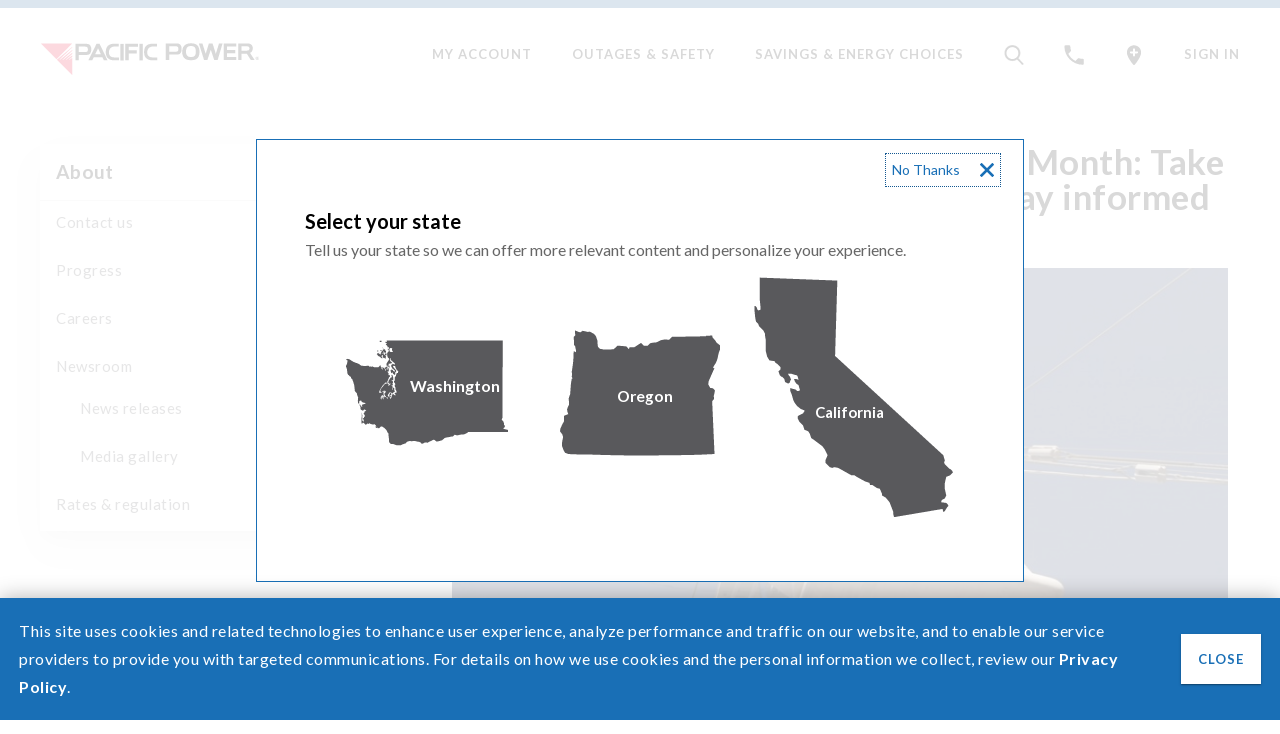

--- FILE ---
content_type: text/html; charset=UTF-8
request_url: https://www.pacificpower.net/about/newsroom/news-releases/Wildfire-Awareness-Month.html
body_size: 53055
content:
<!DOCTYPE HTML>
<html lang="en">
<head>

    
        <!-- Google Tag Manager -->
        <script>(function(w,d,s,l,i){w[l]=w[l]||[];w[l].push({'gtm.start':
        new Date().getTime(),event:'gtm.js'});var f=d.getElementsByTagName(s)[0],
		j=d.createElement(s),dl=l!='dataLayer'?'&l='+l:'';j.async=true;j.src=
        'https://www.googletagmanager.com/gtm.js?id='+i+dl;f.parentNode.insertBefore(j,f);
        })(window,document,'script','dataLayer','GTM-P4MW4G');</script>
        <!-- End Google Tag Manager -->
    
    <meta charset="UTF-8"/>
    <title>May is National Wildfire Awareness Month: Take steps to prepare an outage kit and stay informed</title>
    
    
    <meta name="template" content="universal"/>
    
<meta property="og:title" content="May is National Wildfire Awareness Month: Take steps to prepare an outage kit and stay informed"/>
<meta property="og:url" content="https://www.pacificpower.net/about/newsroom/news-releases/Wildfire-Awareness-Month.html"/>
<meta property="og:type" content="website"/>
<meta property="og:site_name" content="PacifiCorp Sites"/>
<meta property="og:image" content="https://www.pacificpower.net/about/newsroom/news-releases/Wildfire-Awareness-Month.thumb.800.480.png?ck=1683834170"/>

    
<meta name="viewport" content="width=device-width,initial-scale=1"/>
<link rel="shortcut icon" href="/etc.clientlibs/pcorp/clientlibs/main/resources/img/favicon.ico"/>
<link rel="apple-touch-icon" href="/etc.clientlibs/pcorp/clientlibs/main/resources/img/apple-touch-icon.png"/>
<link href="https://fonts.googleapis.com/css?family=Lato:300,400,700&display=swap&subset=latin-ext" rel="stylesheet"/>

    
    
<link rel="stylesheet" href="/etc.clientlibs/pcorp/clientlibs/main.min.0632312de943d2edd4967db5f7591522.css" type="text/css">



    
    
<script src="/etc.clientlibs/clientlibs/granite/jquery.min.3e24d4d067ac58228b5004abb50344ef.js"></script>
<script src="/etc.clientlibs/pcorp/clientlibs/dependencies.min.d41d8cd98f00b204e9800998ecf8427e.js"></script>



    
    
<link rel="stylesheet" href="/etc.clientlibs/acs-commons/clientlibs/vendor/fontawesome.min.332625294928b6ef75551c72c70a3608.css" type="text/css">






    
    
    

    

    
    
    

    

    
      <!-- Co-Browse -->
      <link rel="stylesheet" href="/etc.clientlibs/pcorp/clientlibs/cobrowse.min.2c986ba358ca0fcedb557d477c1813e7.css" type="text/css"/>
      <script type="text/javascript" src="/etc.clientlibs/pcorp/clientlibs/cobrowse-en.min.8c284d30292401081502e01ab95a275d.js"></script>
      <script>(function(d, s, id, o) {
      var fs = d.getElementsByTagName(s)[0], e;
      if (d.getElementById(id)) return;
      e = d.createElement(s); e.id = id; e.src = o.src;
      e.setAttribute('data-gcb-url', o.cbUrl);
      fs.parentNode.insertBefore(e, fs);
      })(document, 'script', 'genesys-js', {
      src: "https://cobrowse.pacificpower.net/cobrowse/js/gcb.min.js",
      cbUrl: "https://cobrowse.pacificpower.net/cobrowse"
      });</script>
      <!-- End Co-Browse -->
    

</head>
<body class="page basicpage" data-template="/conf/pcorp/settings/wcm/templates/universal">


    



    


	<!-- Google Tag Manager (noscript) -->
	<noscript><iframe src="https://www.googletagmanager.com/ns.html?id=GTM-P4MW4G" height="0" width="0" style="display:none;visibility:hidden"></iframe></noscript>
	<!-- End Google Tag Manager (noscript) -->

<div class="container">
    <div class="root responsivegrid">


<div class="aem-Grid aem-Grid--12 aem-Grid--default--12 ">
    
    <div class="header-component image aem-GridColumn aem-GridColumn--default--12">
<header class="header header--default divider divider--full divider--size-thick is-sticky">
        
<div class="top-nav top-nav--default">
    <div class="column column-left">
        
        


<div class="mobile-nav mobile-nav--default" tabindex="-1">
    <nav>
        <div class="mobile-nav__row">
            <button class="button button--default button--auto mobile-nav__trigger" aria-label="toggle menu">
				<img src="/etc.clientlibs/pcorp/clientlibs/main/resources/img/menu.svg" class="icon icon--menu icon--normal icon--default mobile-nav__icon" alt=""/>
				<img src="/etc.clientlibs/pcorp/clientlibs/main/resources/img/close-thin.svg" class="icon icon--close-thin icon--normal icon--default mobile-nav__icon" alt=""/>
            </button>
            <div class="brand brand--default">
                <div class="image cmp-image image--default cmp-image__image" itemscope itemtype="http://schema.org/ImageObject">
                    <img src="/content/dam/pcorp/logos/pacific-power-logo.svg" alt="Pacific Power Logo" title="pacific-power-logo" class="logo icon icon--logo"/>
                </div>
            </div>
        </div>
        <div class="mobile-nav__row">
            <div class="scrollbars scrollbars--default">
                
    <ul class="list list--blank level--top">
        <li class="list__item list__item--item has-children">
            
  
    <a class="link link--default link--size-default " href="https://www.pacificpower.net/my-account.html">My Account</a>

  
    <ul class="list list--blank level--sub">
        <li class="list__item list__item--item has-children">
            
  
    <a class="link link--default link--size-default " href="https://www.pacificpower.net/my-account/payments.html">Pay my bill</a>

  
    <ul class="list list--blank level--sub">
        <li class="list__item list__item--item">
            
  
    <a class="link link--default link--size-default " href="https://www.pacificpower.net/my-account/payments/make-payment.html">Make a payment</a>

  

        </li>
    
        <li class="list__item list__item--item">
            
  
    <a class="link link--default link--size-default " href="https://www.pacificpower.net/my-account/payments/payment-arrangements.html">Need more time to pay?</a>

  

        </li>
    
        <li class="list__item list__item--item">
            
  
    <a class="link link--default link--size-default " href="/paystation">Pay stations &amp; drop boxes</a>

  

        </li>
    
        <li class="list__item list__item--item">
            
  
    <a class="link link--default link--size-default " href="/assistance">Bill payment assistance</a>

  

        </li>
    </ul>


        </li>
    
        <li class="list__item list__item--item has-children">
            
  
    <a class="link link--default link--size-default " href="https://www.pacificpower.net/my-account/energy-usage.html">Energy usage</a>

  
    <ul class="list list--blank level--sub">
        <li class="list__item list__item--item">
            
  
    <a class="link link--default link--size-default " href="/smartmeter">Smart meters</a>

  

        </li>
    </ul>


        </li>
    
        <li class="list__item list__item--item">
            
  
    <a class="link link--default link--size-default " href="https://www.pacificpower.net/my-account/billing-payment-history.html">Billing &amp; payment history</a>

  

        </li>
    
        <li class="list__item list__item--item has-children">
            
  
    <a class="link link--default link--size-default " href="https://www.pacificpower.net/my-account/billing-options.html">Billing options</a>

  
    <ul class="list list--blank level--sub">
        <li class="list__item list__item--item">
            
  
    <a class="link link--default link--size-default " href="/equalpay">Equal Pay</a>

  

        </li>
    
        <li class="list__item list__item--item">
            
  
    <a class="link link--default link--size-default " href="/billhelp">High bill help</a>

  

        </li>
    
        <li class="list__item list__item--item">
            
  
    <a class="link link--default link--size-default " href="/business-options">Businesses</a>

  

        </li>
    
        <li class="list__item list__item--item">
            
  
    <a class="link link--default link--size-default " href="https://www.pacificpower.net/my-account/billing-options/choose-due-date.html">Choose due date</a>

  

        </li>
    </ul>


        </li>
    
        <li class="list__item list__item--item has-children">
            
  
    <a class="link link--default link--size-default " href="https://www.pacificpower.net/my-account/start-stop-move.html">Start, stop or move</a>

  
    <ul class="list list--blank level--sub">
        <li class="list__item list__item--item">
            
  
    <a class="link link--default link--size-default " href="https://www.pacificpower.net/my-account/start-stop-move/start-service.html">Start service</a>

  

        </li>
    
        <li class="list__item list__item--item">
            
  
    <a class="link link--default link--size-default " href="https://www.pacificpower.net/my-account/start-stop-move/stop-service.html">Stop service</a>

  

        </li>
    
        <li class="list__item list__item--item">
            
  
    <a class="link link--default link--size-default " href="https://www.pacificpower.net/my-account/start-stop-move/move-service.html">Move service</a>

  

        </li>
    </ul>


        </li>
    
        <li class="list__item list__item--item">
            
  
    <a class="link link--default link--size-default " href="https://www.pacificpower.net/my-account/manage-account.html">Manage account</a>

  

        </li>
    </ul>


        </li>
    
        <li class="list__item list__item--item has-children">
            
  
    <a class="link link--default link--size-default " href="/outage">Outages &amp; Safety</a>

  
    <ul class="list list--blank level--sub">
        <li class="list__item list__item--item">
            
  
    <a class="link link--default link--size-default " href="https://www.pacificpower.net/outages-safety/report-outage-check-status.html">Report outage or check status</a>

  

        </li>
    
        <li class="list__item list__item--item">
            
  
    <a class="link link--default link--size-default " href="https://www.pacificpower.net/outages-safety/streetlight-outages.html">Streetlight outages</a>

  

        </li>
    
        <li class="list__item list__item--item has-children">
            
  
    <a class="link link--default link--size-default " href="/wildfiresafety">Wildfire safety</a>

  
    <ul class="list list--blank level--sub">
        <li class="list__item list__item--item">
            
  
    <a class="link link--default link--size-default " href="/psps">Public Safety Power Shutoff</a>

  

        </li>
    
        <li class="list__item list__item--item">
            
  
    <a class="link link--default link--size-default " href="/ess">Enhanced safety settings</a>

  

        </li>
    
        <li class="list__item list__item--item">
            
  
    <a class="link link--default link--size-default " href="/deenergize">Emergency de-energization</a>

  

        </li>
    </ul>


        </li>
    
        <li class="list__item list__item--item">
            
  
    <a class="link link--default link--size-default " href="/prepare">Storms &amp; emergencies</a>

  

        </li>
    
        <li class="list__item list__item--item">
            
  
    <a class="link link--default link--size-default " href="/safety">Home &amp; work safety</a>

  

        </li>
    
        <li class="list__item list__item--item">
            
  
    <a class="link link--default link--size-default " href="/reliability">Reliability &amp; tree pruning</a>

  

        </li>
    </ul>


        </li>
    
        <li class="list__item list__item--item has-children">
            
  
    <a class="link link--default link--size-default " href="/save">Savings &amp; Energy Choices</a>

  
    <ul class="list list--blank level--sub">
        <li class="list__item list__item--item has-children">
            
  
    <a class="link link--default link--size-default " href="/upgrade">Home energy choices</a>

  
    <ul class="list list--blank level--sub">
        <li class="list__item list__item--item">
            
  
    <a class="link link--default link--size-default " href="/reports">Usage insights</a>

  

        </li>
    
        <li class="list__item list__item--item">
            
  
    <a class="link link--default link--size-default " href="/tips">Ways to save</a>

  

        </li>
    </ul>


        </li>
    
        <li class="list__item list__item--item has-children">
            
  
    <a class="link link--default link--size-default " href="/custom">Business energy choices</a>

  
    <ul class="list list--blank level--sub">
        <li class="list__item list__item--item">
            
  
    <a class="link link--default link--size-default " href="/or-business">Oregon programs</a>

  

        </li>
    
        <li class="list__item list__item--item">
            
  
    <a class="link link--default link--size-default " href="/wasave">Washington programs</a>

  

        </li>
    
        <li class="list__item list__item--item">
            
  
    <a class="link link--default link--size-default " href="/casave">California programs</a>

  

        </li>
    </ul>


        </li>
    
        <li class="list__item list__item--item has-children">
            
  
    <a class="link link--default link--size-default " href="/bluesky">Renewable energy</a>

  
    <ul class="list list--blank level--sub">
        <li class="list__item list__item--item">
            
  
    <a class="link link--default link--size-default " href="/impact">Impact</a>

  

        </li>
    
        <li class="list__item list__item--item">
            
  
    <a class="link link--default link--size-default " href="/calculator">Calculator</a>

  

        </li>
    
        <li class="list__item list__item--item">
            
  
    <a class="link link--default link--size-default " href="/forecast">Forecast</a>

  

        </li>
    
        <li class="list__item list__item--item">
            
  
    <a class="link link--default link--size-default " href="https://www.pacificpower.net/savings-energy-choices/blue-sky-renewable-energy/blue-sky-25.html">Blue Sky’s 25th Anniversary</a>

  

        </li>
    
        <li class="list__item list__item--item">
            
  
    <a class="link link--default link--size-default " href="/communitysolar">Oregon Community Solar</a>

  

        </li>
    </ul>


        </li>
    
        <li class="list__item list__item--item">
            
  
    <a class="link link--default link--size-default " href="/ev">Electric vehicles</a>

  

        </li>
    
        <li class="list__item list__item--item">
            
  
    <a class="link link--default link--size-default " href="/solar">Customer generation</a>

  

        </li>
    
        <li class="list__item list__item--item">
            
  
    <a class="link link--default link--size-default " href="/tou">Time of Use</a>

  

        </li>
    </ul>


        </li>
    </ul>


                
    <ul class="list list--blank level--top">
        <li class="list__item list__item--item has-children">
            
  
    <a class="link link--default link--size-default " href="/about">About</a>

  
    <ul class="list list--blank level--sub">
        <li class="list__item list__item--item">
            
  
    <a class="link link--default link--size-default " href="https://csapps.pacificpower.net/public/about/contact-us">Contact Us</a>

  

        </li>
    
        <li class="list__item list__item--item">
            
  
    <a class="link link--default link--size-default " href="https://www.pacificpower.net/community/service-area.html">Areas We Serve</a>

  

        </li>
    
        <li class="list__item list__item--item">
            
  
    <a class="link link--default link--size-default " href="/leadership">Leadership</a>

  

        </li>
    
        <li class="list__item list__item--item">
            
  
    <a class="link link--default link--size-default " href="/environment">Progress</a>

  

        </li>
    
        <li class="list__item list__item--item">
            
  
    <a class="link link--default link--size-default " href="/prices">Responsibility</a>

  

        </li>
    
        <li class="list__item list__item--item">
            
  
    <a class="link link--default link--size-default " href="/wildfiresafety">Resilience</a>

  

        </li>
    
        <li class="list__item list__item--item">
            
  
    <a class="link link--default link--size-default " href="https://careers.pacificorp.com/?utm_source=careersite&utm_campaign=Career_Site_Home">Careers</a>

  

        </li>
    
        <li class="list__item list__item--item">
            
  
    <a class="link link--default link--size-default " href="/news">Newsroom</a>

  

        </li>
    
        <li class="list__item list__item--item">
            
  
    <a class="link link--default link--size-default " href="/rates">Rates &amp; Regulation</a>

  

        </li>
    </ul>


        </li>
    
        <li class="list__item list__item--item has-children">
            
  
    <a class="link link--default link--size-default " href="/community">Community</a>

  
    <ul class="list list--blank level--sub">
        <li class="list__item list__item--item">
            
  
    <a class="link link--default link--size-default " href="/foundation">Foundation</a>

  

        </li>
    
        <li class="list__item list__item--item">
            
  
    <a class="link link--default link--size-default " href="/partner">Economic Development</a>

  

        </li>
    
        <li class="list__item list__item--item">
            
  
    <a class="link link--default link--size-default " href="/blueskyprojects">Blue Sky Community Projects</a>

  

        </li>
    
        <li class="list__item list__item--item">
            
  
    <a class="link link--default link--size-default " href="/engagement">Community Engagement</a>

  

        </li>
    
        <li class="list__item list__item--item">
            
  
    <a class="link link--default link--size-default " href="/cep">Oregon Clean Energy Plan</a>

  

        </li>
    
        <li class="list__item list__item--item">
            
  
    <a class="link link--default link--size-default " href="/recreation">Outdoor Recreation</a>

  

        </li>
    
        <li class="list__item list__item--item">
            
  
    <a class="link link--default link--size-default " href="https://www.pacificorp.com/transmission/transmission-projects.html">Transmission Projects</a>

  

        </li>
    </ul>


        </li>
    
        <li class="list__item list__item--item has-children">
            
  
    <a class="link link--default link--size-default " href="https://www.pacificpower.net/working-with-us.html">Working with us</a>

  
    <ul class="list list--blank level--sub">
        <li class="list__item list__item--item">
            
  
    <a class="link link--default link--size-default " href="/business">Business Customers</a>

  

        </li>
    
        <li class="list__item list__item--item">
            
  
    <a class="link link--default link--size-default " href="/builders">Builders &amp; Contractors</a>

  

        </li>
    
        <li class="list__item list__item--item">
            
  
    <a class="link link--default link--size-default " href="https://www.pacificpower.net/working-with-us/line-extension-estimator.html">Line Extension Estimator</a>

  

        </li>
    
        <li class="list__item list__item--item">
            
  
    <a class="link link--default link--size-default " href="/landlord">Landlords &amp; Property Managers</a>

  

        </li>
    
        <li class="list__item list__item--item">
            
  
    <a class="link link--default link--size-default " href="https://www.pacificpower.net/working-with-us/municipalities.html">Municipalities</a>

  

        </li>
    
        <li class="list__item list__item--item">
            
  
    <a class="link link--default link--size-default " href="https://www.pacificorp.com/suppliers.html">Suppliers</a>

  

        </li>
    
        <li class="list__item list__item--item">
            
  
    <a class="link link--default link--size-default " href="/largerequests">Large Service Requests</a>

  

        </li>
    
        <li class="list__item list__item--item">
            
  
    <a class="link link--default link--size-default " href="/smallcell">Wireless Carriers</a>

  

        </li>
    </ul>


        </li>
    </ul>


                
    

            </div>
        </div>
    </nav>
</div>
        <a class="brand brand--default" href="https://www.pacificpower.net/">
            <div class="image cmp-image image--default cmp-image__image" itemscope itemtype="http://schema.org/ImageObject">
                <img src="/content/dam/pcorp/logos/pacific-power-logo.svg" alt="Pacific Power Logo" class="image cmp-image image--default cmp-image__image"/>
            </div>
        </a>
    </div>
    <div class="column column-right">
        
        <nav class="navigation">

    
        
    
        
    <a href="https://www.pacificpower.net/my-account.html" class="link link--default link--size-default desktop " aria-label="My Account">
        My Account
    </a>

        
    

    
        
    
        
    <a href="/outage" class="link link--default link--size-default desktop " aria-label="Outages &amp; Safety">
        Outages &amp; Safety
    </a>

        
    

    
        
    
        
    <a href="/save" class="link link--default link--size-default desktop " aria-label="Savings &amp; Energy Choices">
        Savings &amp; Energy Choices
    </a>

        
    

    


    


<!-- Search Flyout -->

<a class="link link--default link--size-default search" href="#/" aria-label="Search">
    <img src="/etc.clientlibs/pcorp/clientlibs/main/resources/img/search.svg" class="icon icon--search icon--normal icon--default" alt="search"/>
</a>

<!-- Flyout form here -->
<form class="form form--default flyout search__flyout" onsubmit='return searchPage(); '>				
    <fieldset class="fieldset fieldset--default">
        <legend class="legend legend--default">Use the form to search the site.</legend>
        <ol class="rhythm--default">
            <li class="list__item list__item--item">
                <div class="input field input-text input--dynamic-placeholder">
                    <label for="searchText" class="field__label">What can we help you find?</label>
                    <input id="searchText" type="text" class="field__native" name="q" value=""/>
                </div>
                <button class="button button--default button--auto" type="submit">search</button>
            </li>
        </ol>
    </fieldset>
    <span class="tail"></span>
</form>
<script>
	function searchPage() {
		var searchStringValue = document.getElementById('searchText').value;
		location = 'https://www.pacificpower.net/header/search.html' + '?q=' + searchStringValue;
		return false;
	}
</script>

<!-- Contact link -->
<a class="link link--default app" href="https://csapps.pacificpower.net/public/about/contact-us" aria-label="Contact Us">
    <img class="icon icon--baseline-phone icon--normal icon--default" src="/etc.clientlibs/pcorp/clientlibs/main/resources/img/baseline-phone.svg" alt="contact"/>
</a>

<!-- Location link -->
<a class="link link--default link--size-default location" data-modal="top-nav-location" href="#/" aria-label="Preferred State">
    <img class="icon icon--add-location icon--normal icon--default" src="/etc.clientlibs/pcorp/clientlibs/main/resources/img/add-location.svg" alt="state"/>
</a>

<div class="modal modal--default modal--medium state-modal" data-modal="top-nav-location">
    <span data-modal-close="true">No Thanks
        <img class="icon icon--close icon--normal icon--default" src="/etc.clientlibs/pcorp/clientlibs/main/resources/img/close.svg" alt="close"/>
    </span>
    <h3 class="heading heading-align--left heading--undefined heading--h3 heading--default">Select your state</h3>
    <p>Tell us your state so we can offer more relevant content and personalize your experience.</p>
    <form class="form form--default" action="#/" method="post">
        <div class="extension-calculator__columns">
            <fieldset class="extension-calculator__fieldset--state">
            <legend class="legend legend--default">Select your preferred state.</legend>
                <ol class="rhythm--default list list--default">
                    <li class="list__item list__item--item">
                        <ul class="state-list state-list--default">
                            <li class="state-list__item state-list__item--washington">
                                <a href="#" title="Washington (WA)" data-state-name="Washington" data-state-abbr="WA" class="link link--default">
                                    <svg class="icon icon--state-washington icon--normal icon--default" xmlns="http://www.w3.org/2000/svg" viewBox="9 0 49.3 32"><path d="M56.9 26.9v-.2l.3-.2.2-.5-.3-.3v-.4L57 25l-.2-.5-.3-.2-.1-.3.2-.4.1-23.6H21.4l.1.4H21v.4h.4V1h-.1l-.2.2.3.3.2.2v.4h.5l-.1.3.2.2.3-.3h.3l.3.2-.1.2V3l.2.2v.3h-.7l-.1-.2-.2-.3-.4-.5-.1.1.1.3.5.5h-.5l-.2.4-.1.3.1.7.1.4.4.3.1.2-.1.1s-.2.4-.3.5l-.5.8v.5l.5.3.3.2.1.1c.1.1.1.3.2.4v.6l.3.3v.5l.4-.3.3.5.4.3.2-.2v-.6l.3-.3v-.3l-.5-.5-.4-.5-.1-.2.1-.1.1-.1h.1c.1.1.3.1.4.1v.3l.2.4.2.4.3.3.2.2-.1.5h-.2l-.2.1-.1.3-.1.5-.4.5v1h-.2v.4l.3.4.2.2-.2.2h-.1v.3l.1.3.2.3v.6l.2.3.1.3v.3H24l-.2.2v.2l.2.1.2.3h-.4l-.3-.3-.3-.1-.1.3-.2.4-.1.4-.3.4-.2-.4v-.1h.3v-.4h-.3v.2h-.5l-.1-.3.1-.2.1-.3.2-.2.2-.3.2-.1.1.2-.3.3-.1.3-.1.3h.2l.2-.2.1.2.2-.2v-.3l-.1-.2.1-.1.1-.2.2.3.2.1v-.5l.1.2.3-.2.2-.3-.2-.2v-.7l-.2-.1h-.2l-.1.1v.4l-.2.1.1-.5.1-.3-.1-.3v-.2l.2-.2-.2-.3.2-.4v-.3l-.4-.3v-.3l.2.2h.3v-.7l-.1-.3-.2-.6h-.2l-.2-.1.2.4v.5l-.2-.1-.3.4-.2.3-.2.3-.1.3v.3l-.2.2-.3.1-.4.1-.3.2-.3.4-.4.5-.4.5-.2.6.3.3h.3l.3-.3.3-.1.1.2-.3.1-.8.3-.4.1-.1-.4.3-.7.7-1.1.6-.6.2-.4.3.1.3-.1.1-.3.2-.5.2-.5.1-.3.3-.2v-.2l-.2-.3-.3.1.1-.5-.3-.4v-.4l.3.2v-.7l-.1-.5-.2.1-.1.3v.2h-.2v-.5l.3-.3-.1-.2-.5.2-.2.2v.3l.3.3v.4H21l.1-.4h-.2l-.2-.3v-.3h-.6v.3l.1.4-.4-.4v-.4l-.2-.2-.1-.2s0-.4-.1-.3l-.2.3-.4.4h-1l-.4-.1-.3-.2-.3.1-.3-.1-.3.1-.3-.3h-.4l-.6.1-1.2-.1-.5-.3-.2-.2-.7-.3H12l-.2-.2-.4-.1-.5-.3-.6-.4-.4-.2-.4-.1-.4.1v.2l.3.2s.1 0 .1.1 0 .2-.1.3v.3l-.2.6-.2.3s-.1.2 0 .3c.1.2.2.5.3.8l.1.9.1.5.2.3.2.1.2.3s.4.1.4.3c0 .1.1.3.1.4l.3.2.3.8.3 1 .1.9.1.9.3.4.3.3c0 .2.1.3.1.5.1.3.2.5.3.8 0 .1-.1 1-.1 1l.1.8h.3v-.6l.2-.2.2-.1.3.1.1.3.4.2.5.1.3.2-.6.2-.4.1-.2.2.1.2.1.2h-.4l-.2-.4-.1-.2s-.3 0-.2.1c.1.2.2.5.3.7v.6c0 .1.1.1.2.2l.6.3.2-.3.3-.1.2.2.3.2-.5.2-.1.4-.2.1v.2l.4.7-.3.3v.4l-.3-.1-.1-.1v.3l.3.4v.3l-.1.3-.2-.3H14l-.1-.7.1-.9-.1-.4v-.4l-.1-.1-.1 3.3h.3l.1-.3.3.1.2.2.4.4.3-.2s.2-.3.3-.2.3.1.3.1l.3-.2h.1l.1.2.4.1.4.1.5-.1.3.3.3.4h-.4c0 .1.1.2.2.3.1.1.4.2.4.2l.1-.2.2.2h.3l.3-.3.2-.2h.4l.6.4.3.3.4.4.4.8.3.3-.1.2.1.8.1.8v.5l.1.4.4.4h.7c.3.1.5.2.8.3.1.1.6.1.7.1h.9l.6-.3.9-.3.3-.4.5-.2.5-.1.5.1.5-.1h.5l.4.1.4.1h.4l.7.4.1.3.6-.2.3-.2h.8l.1.1.4-.3.9-.4.3-.2.4-.1.4.3.4.3.9-.2.7-.2.6-.5s.4-.4.5-.3c.1 0 2.1-.4 2.1-.4h.2l.2-.2.3-.3.3.1.5.1 1.3-.3h.6l.4-.1.6-.3.3-.3h12.7v-.3l-.3-.3-1.6-.4zM23.2 7.1l-.2.3h-.2V8l.3.5.2.2.5.4v.4l-.4-.2-.2-.3-.3-.2-.2.3v.3l-.3-.4v-.5l-.2-.7-.1-.2h-.2l-.3-.1.4-.1V7l.3.1.2-.1h.3l.2-.3-.4-.3-.2-.2.1-.3-.2-.1.1-.2v-.2s.2 0 .2.1v.4l.3.3h.2l.1.3.3.2.3.2v.5l-.6-.3zm-1.4 5.6l.2.3.1.2.1.2.1-.3v-.3l.2.2v.4l-.2.2-.3.1-.2.1.2-.5-.3-.1V13l-.1-.2.2-.1zm-2.4 4.6l.4-.3h.1v-.3l.1-.1.2.3-.2.2-.1.1-.1.3-.4.2.3-.4h-.3zm2.2.5l-.3-.4-.4-.3-.1-.1v.5l-.2-.5-.2.1v.9l-.2-.3v-.5l-.2.3-.2.3v.2l-.2-.2.4-.5.1-.2.1-.2v-.2l.2.1h.2v-.1l-.2-.3v-.6h-.1l.3-.1.1-.2.1-.3.2.2.1.3-.4.4v.3l.2.4.2.1.2.5h.5l-.1.1-.1.3zM20 8.1h.2v.3H20v-.3zm2.9 5.5h.3v.3h-.3v-.3zM20.1 2.3L20 2h.1v.3zm.4.4h-.3v-.2h.3v.2zm1.5.1h.3v.3H22v-.3zm-3.2.6h-.3v-.3h.3v.3zm0 .1h.3v.1l-.3-.1zm1-.3h-.3v-.3h.3v.3zm1.1.8h.4v.5h-.4V4zm-1 0h.5l.2.5.1-.3.2.3v.2h.3v.2L21 5l.2.4-.2.1h-.1l-.3-.2h-.4v-.4l.1-.4h-.4v.2l-.1.1.1.3.2.3h-.3s-.3-.2-.3-.3-.3-.2-.3-.2l-.3-.1-.3-.3s-.1-.3-.2-.3.1-.2.1-.2l.2-.2.5.3.3.2h.1V4h.3zm-.2-.4l.2-.3s.3-.2.3-.3l.3-.3c.1-.1.3 0 .3 0l.1.1.1.3.2.2v.3l-.4.3-.1-.3-.3-.3h-.1l.1.3v.5l-.5-.4V4h-.3l.1-.4zm.1-3.1h-.5V.1h.5v.4z"/><text fill="#FFF" font-family="Lato, sans-serif" font-size="4.883" transform="translate(28.42 15.595)">Washington</text></svg>
                                    <abbr class="state-list__label" title="Washington">Washington</abbr>
                                </a>
                            </li>
                            <li class="state-list__item state-list__item--oregon">
                                <a href="#" title="Oregon (OR)" data-state-name="Oregon" data-state-abbr="OR" class="link link--default">
                                    <svg class="icon icon--state-oregon icon--normal icon--default" xmlns="http://www.w3.org/2000/svg" viewBox="4 0 40.9 32"><path d="M7.8 0l.1 1.3-.4.4.1 1.5v.5l.4.6h-.1l.2.8v.5l-.6-.3-.1 2.4-.1.9-.2 1.4-.1.6.1.7-.1.5.2.5-.2.1-.2 1.2-.1 1.3-.1 1.4-.2.5-.2.7.1.7v.8l-.3.6-.2.6.1.6.2.6-1 .4-.1.1v1.4l-.4.7-.5 1.1-.1.7.6.8.2.7-.2.9-.1.7v.6l.4 1.1.4.7.6.2.1.1 2.5.1h2.2l3 .1 4 .1 5.8.1 10.5-.1 5.2-.1 4.3-.2-.6-13.5.5-.6-.1-.7.2-.8.1-.7-.5-.5-.7-.1-.5-.9.1-.8.7-1.6.8-1.8s-.7.3-.1-.6c.5-.7.9-1.6 1-2.5.1-.6.3-1.2.6-1.8v-.8l-1-.8-.3-.5-.7-.8-.1-.5-1.6.1v.1l-5.8.1h-2.8l-.8.8-1.1-.1-1 .2-1 .5c-.2.1-.5.1-.7.1-.4 0-.7.1-1.1.2l-.6.6h-1l-.7-.7L23 4.3h-1.2l-.2.5-.6-.7-.9-.1-1.4-.1-.5.5-.5.4-1.1.1h-1.3l-1.1-.2-.5-.5-.1-.8v-.7l-.4-1.2-.5-.6-1.1-.6-.5.1-.8-.2-.5-.1-.6.4-.4-.1-1-.4z"/><text fill="#FFF" font-family="Lato, sans-serif" font-size="4" transform="translate(18.484 18.25)">Oregon</text></svg>
                                    <abbr class="state-list__label" title="Oregon">Oregon</abbr>
                                </a>
                            </li>
                            <li class="state-list__item state-list__item--california">
                                <a href="#" title="California (CA)" data-state-name="California" data-state-abbr="CA" class="link link--default">
                                    <svg class="icon icon--state-california icon--normal icon--default" xmlns="http://www.w3.org/2000/svg" viewBox="-2 0 26.8 32"><path d="M9.3.4L9 10.5l14.5 13.3.2.7-.1.3.1.2.2.2.2.2.1.1.1.1.2.1.2.2.1.2-.1.1-.3.3-.5.2-.1.4-.1.5v.7l.2.9-.2.4-.4.2-.1.3.7.1.2.2.1.2-.2.2-.3.5-.2.1-.1-.4-6.5 1.1-.1-.4v-.3l-.5-1.3-.5-.6-.5-.3V29l-.3-.7-.4-.1-.6-.4h-.3l-.1-.3-.6-.2-1.1-.6-.3-.2h-.4l-1.6-.9-.2-.1-.5-.1-.3.1-.3-.1-.3-.3-.3-.3v-.3l.3-.7-.2-.4-.2-.4-.3-.4-1.2-.9-.3-.2-.2-.6-.2-.3-.2-.1-.3-.1-.2-.6-.2-.2-.3-.3-.1-.2-.1-.2v-.3l.1-.1.6-.3.2-.3v-.1l-.5-.2-.5-.4-.3-.4-.2-.4-.2-.7-.2-.5v-.4l.3.1.4.1.2.2h.2l.2-.1-.2-.7-.3-.2-.2-.3-.1-.3h.3l.3.1-.1-.4-.1-.2-.4-.1-.3-.1h-.5l.1.2.1.1.1.2.1.3-.1.1-.1.3-.2.1-.2-.1-.2-.1-.1-.4-.3-.3h-.1l-.2-.2-.2-.6h.1l.2-.2V12l-.4-.4-.3-.2-.1-.2-.7-.1-.3-.5-.1-.4-.1-.4V8.3l-.1-.6v-.2l-.2-.4-.4-.4-.2-.2-.1-.3-.3-.3-.1-.5-.1-1v-.6h.1l.2.2.1.3.1.1.3-.1v-.4l-.1-1V0L9.3.4z"/><text fill="#FFF" font-family="Lato, sans-serif" font-size="2" transform="translate(6.312 18.875)">California</text></svg>
                                    <abbr class="state-list__label" title="California">California</abbr>
                                </a>
                            </li>
                        </ul>
                        
                    </li>
                    <li class="select field select--inline-label hide">
                        <span class="field__error-message field__error-message--error field__error-message--align-top">
                            <span class="field__error-message-inner">Please select a state</span>
                        </span>
                        <label for="location" class="field__label">Select the State</label>
                        <span class="field__decorator">
                            <select id="location" class="field__native" required="" name="location">
                                <option selected="" value="" label="no thanks"></option>
                                <option value="WA">Washington (WA)</option>
                                <option value="OR">Oregon (OR)</option>
                                <option value="CA">California (CA)</option>
                            </select>
                            
                        </span>
                    </li>
                </ol>
            </fieldset>
        </div>
    </form>
</div>

<!-- Signin link -->
<a href="https://csapps.pacificpower.net/idm/guest-pay-login" class="link link--default link--size-default signin" aria-label="sign in and manage account">
    Sign In
</a>

<!-- Flyout for when you are not signed in -->


<!-- Flyout for when you are signed in -->
<div class="flyout signin__flyout logged-in">
  <div class="signin__inner">
    <div class="rhythm rhythm--small">
        <h3 class="heading--h3">Hello, <span class="cookie-username">User</span></h3>
        <ul class="list list--blank">
          <li class="list__item list__item--default">
            <a class="link link--default" href="https://csapps.pacificpower.net/secure/my-account/manage">Manage My Account</a>
          </li>
          <li class="list__item list__item--default">
            <a class="link link--default signout" href="https://csapps.pacificpower.net/secure/my-account/logout">Sign Out</a>
          </li>
        </ul>
    </div> 
  </div>
  <span class="tail"></span>
</div></nav>

    </div>
</div>

</header>


</div>
<div class="pc-cookie-accept aem-GridColumn aem-GridColumn--default--12">

<div class="cmp-cookie-accept hidden">
    <div class="cookie-accept-text">
        <p>This site uses cookies and related technologies to enhance user experience, analyze performance and traffic on our website, and to enable our service providers to provide you with targeted communications. For details on how we use cookies and the personal information we collect, review our <a href="https://www.pacificpower.net/privacy.html">Privacy Policy</a>.</p>

        
    </div>
    <div class="cookie-accept-action">
        <button class="cookie-accept-button button button--cta__blue-text button--auto" aria-label="Accept">
            Close
        </button>
    </div>

</div>
</div>
<div class="responsivegrid aem-GridColumn aem-GridColumn--default--12">


<div class="aem-Grid aem-Grid--12 aem-Grid--default--12  rhythm--large  ">
    
    <div class="responsivegrid aem-GridColumn--default--none aem-GridColumn aem-GridColumn--default--12 aem-GridColumn--offset--default--0">


<div class="aem-Grid aem-Grid--12 aem-Grid--tablet--12 aem-Grid--default--12 aem-Grid--phone--12    ">
    
    <div class="container aem-GridColumn--tablet--12 aem-GridColumn--offset--tablet--0 aem-GridColumn--phone--hide aem-GridColumn--default--none aem-GridColumn--phone--12 aem-GridColumn aem-GridColumn--offset--phone--0 aem-GridColumn--offset--default--0 aem-GridColumn--default--4 aem-GridColumn--tablet--hide"><nav class="side-nav side-nav--default">
    
        <h3 class="heading heading--bold heading--h3"><a class="link link--default" href="https://www.pacificpower.net/about.html">About</a></h3>
    
    
	<ul class="list list--blank">
        <li class="list__item list__item--item ">
            
        
    <a href="https://www.pacificpower.net/about/contact-us.html" class="link link--default link--size-default" aria-label="Contact us">Contact us</a>

        

        </li>
    
        <li class="list__item list__item--item ">
            
        
    <a href="/environment" class="link link--default link--size-default" aria-label="Progress">Progress</a>

        

        </li>
    
        <li class="list__item list__item--item ">
            
        
    <a href="https://www.pacificpower.net/about/careers.html" class="link link--default link--size-default" aria-label="Careers">Careers</a>

        

        </li>
    
        <li class="list__item list__item--item ">
            
        
    <a href="/news" class="link link--default link--size-default" aria-label="Newsroom">Newsroom</a>

        
	<ul class="list list--blank">
        <li class="list__item list__item--item ">
            
        
    <a href="https://www.pacificpower.net/about/newsroom/news-releases.html" class="link link--default link--size-default" aria-label="News releases">News releases</a>

        

        </li>
    
        <li class="list__item list__item--item ">
            
        
    <a href="https://www.pacificpower.net/about/newsroom/media-gallery.html" class="link link--default link--size-default" aria-label="Media gallery">Media gallery</a>

        

        </li>
    </ul>


        </li>
    
        <li class="list__item list__item--item ">
            
        
    <a href="/rates" class="link link--default link--size-default" aria-label="Rates &amp; regulation">Rates &amp; regulation</a>

        

        </li>
    </ul>

    <span></span>
    
    

</nav></div>
<div class="responsivegrid aem-GridColumn--tablet--12 aem-GridColumn--offset--tablet--0 aem-GridColumn--default--none aem-GridColumn--phone--none aem-GridColumn--phone--12 aem-GridColumn--tablet--none aem-GridColumn aem-GridColumn--default--8 aem-GridColumn--offset--phone--0 aem-GridColumn--offset--default--0">


<div class="aem-Grid aem-Grid--8 aem-Grid--tablet--12 aem-Grid--default--8 aem-Grid--phone--12  rhythm--default  ">
    
    <div class="title aem-GridColumn--tablet--12 aem-GridColumn--phone--12 aem-GridColumn aem-GridColumn--default--8">
<div class="cmp-title">
    <h1 class="cmp-title__text heading-align--">May is National Wildfire Awareness Month: Take steps to prepare an outage kit and stay informed</h1>
</div>

    

</div>
<div class="pc-date cmp-date--caps aem-GridColumn--tablet--12 aem-GridColumn--phone--12 aem-GridColumn aem-GridColumn--default--8">
<time class="cmp-date" datetime="2023-05-11"> 
    	May 11, 2023 
</time>


    




</div>
<div class="image image--auto cmp-image cmp-image__image aem-GridColumn--tablet--12 aem-GridColumn--phone--12 aem-GridColumn aem-GridColumn--default--8">
<div data-cmp-is="image" data-cmp-src="https://www.pacificpower.net/about/newsroom/news-releases/Wildfire-Awareness-Month/_jcr_content/root/responsivegrid/responsivegrid/responsivegrid/image.coreimg{.width}.jpeg/1683814191168.jpeg" data-asset="/content/dam/pcorp/photos/crews-outages/lineman-in-bucket-from-below.jpg" class="cmp-image">
    
        
            <img src="https://www.pacificpower.net/about/newsroom/news-releases/Wildfire-Awareness-Month/_jcr_content/root/responsivegrid/responsivegrid/responsivegrid/image.coreimg.jpeg/1683814191168.jpeg" class="cmp-image__image image image--auto" data-cmp-hook-image="image" alt/>
        
    
    
</div>

    
</div>
<div class="text aem-GridColumn--tablet--12 aem-GridColumn--phone--12 aem-GridColumn aem-GridColumn--default--8">
<div class="cmp-text">
    <p>PORTLAND, Ore. — To recognize National Wildfire Awareness Month, Portland General Electric, Pacific Power and Idaho Power are encouraging Oregonians to prepare for fire season. Fire-weather conditions, such as severe drought combined with summer windstorms or active wildfires, can lead to safety-related power outages.  </p>
<p>PGE, Pacific Power and Idaho Power continue to invest in and prepare their electric grids to deliver reliable power and operate safely in all seasons. Preparedness is a year-round effort, and everyone has a part to play. As electric providers, we partner with tribes and federal, state and local agencies to plan and prepare for the upcoming wildfire season.<br />
</p>
<p>The Oregon Public Utility Commission (PUC) will be reviewing 2023 wildfire mitigation plans for investor-owned electric providers during a public meeting on May 25.</p>
<p>“These plans demonstrate and allow the PUC to evaluate the utilities’ work to understand wildfire risk and adapt their systems and operations to increase the safety and resiliency of electricity supply,” said Megan Decker, PUC Chair. “The work of the utilities is just part of the equation. All Oregonians have a role in preparing for and mitigating wildfires.”<br />
</p>
<p>Resources are available to help every Oregonian get ready for wildfire season. At <a href="https://wildfire.oregon.gov/" target="_blank">wildfire.oregon.gov</a>, Oregonians can find tips on everything from staying informed about wildfire and wildfire-related outages to making a plan for evacuations to establishing defensible spaces that help slow the spread of wildfire.</p>
<h3><b>Stay in the know</b><br />
</h3>
<p>Here are a few steps you can take to make sure you receive up-to-date wildfire information:</p>
<ul>
<li>Contact your electric provider or log in to your account and make sure all contact information is current so you can receive alerts and messages.</li>
<li>If you rely on electricity to store medication or operate medical equipment, enroll in your electric provider’s Medical Certificate Program, if available, to receive proactive communications about outages. Make a backup plan with your doctor and other medical providers.</li>
<li>Visit <a href="https://oralert.gov/" target="_blank">Oregon Alert</a> to find your local alert system. Provide current contact details and sign up for wildfire alerts.</li>
</ul>
<h3><b>Make an outage kit</b><br />
</h3>
<ul>
<li>Prepare a home outage kit to use in case wildfire leads to a power outage. Be sure to include shelf-stable food, water for people, pets and livestock, medications, flashlights, batteries and solar or car chargers for electric devices. Keep ice packs or frozen water in the freezer to help keep food cold until ice is available.</li>
<li>Businesses should prepare to minimize disruption, keep employees safe and protect equipment. Outage kits should include flashlights or camp lights for all areas, including restrooms, battery-powered or hand-crank radios for information, battery-powered fans, extra batteries, car chargers for cell phones and electric devices, bottled water and emergency phone numbers.</li>
</ul>
<h3><b>Have a plan</b><br />
</h3>
<ul>
<li>Consider options to relocate with a friend, family member or shelter, especially if medication or treatment of a medical condition requires electricity.</li>
<li>Businesses should communicate their outage-response plans to key employees, plan for workarounds to computers and cash registers and make a plan to bypass electronic door locks.</li>
<li>Residents and businesses should consider buying backup generators. Information on how to operate them safely is available from each of the electric providers in the information and resources below.</li>
<li>Make a plan for watering livestock if well pumps are without power.</li>
<li>Know how to open and close electric garage doors and security gates.</li>
<li>Learn how to protect home and business electronics and appliances against data loss and surge damage when power is restored.</li>
</ul>
<h3><b>Information, resources and checklists</b><br />
</h3>
<p>Pacific Power customers can visit <a href="https://www.pacificpower.net/outages-safety/wildfire-safety.html">PacificPower.net/WildfireSafety</a> for resources and information including an outage preparation checklist for residential and business customers, an interactive map outlining potential public safety power shutoff areas and its 2023 Wildfire Mitigation Plan. </p>

</div>

    

</div>

    
</div>
</div>

    
</div>
</div>
<div class="responsivegrid aem-GridColumn aem-GridColumn--default--12">


<div class="aem-Grid aem-Grid--12 aem-Grid--default--12    ">
    
    
    
</div>
</div>

    
</div>
</div>
<div class="footer-component image aem-GridColumn aem-GridColumn--default--12">

<!--sly data-sly-use.footerCopyRight="com.pacificorp.models.FooterModel" /-->
<footer class="footer footer--default">
    <nav class="footer__container">
        
            <div class="footer__column desktop">
                <a class="footer__column-title link link--default link--size-default" href="/about"> About</a>
                
                    <a href="https://csapps.pacificpower.net/public/about/contact-us" target="_self" class="link link--default link--size-default">Contact Us</a>
                
                    <a href="https://www.pacificpower.net/community/service-area.html" target="_self" class="link link--default link--size-default">Areas We Serve</a>
                
                    <a href="/leadership" target="_self" class="link link--default link--size-default">Leadership</a>
                
                    <a href="/environment" target="_self" class="link link--default link--size-default">Progress</a>
                
                    <a href="/prices" target="_self" class="link link--default link--size-default">Responsibility</a>
                
                    <a href="/wildfiresafety" target="_self" class="link link--default link--size-default">Resilience</a>
                
                    <a href="https://careers.pacificorp.com/?utm_source=careersite&utm_campaign=Career_Site_Home" target="_blank" class="link link--default link--size-default">Careers</a>
                
                    <a href="/news" target="_self" class="link link--default link--size-default">Newsroom</a>
                
                    <a href="/rates" target="_self" class="link link--default link--size-default">Rates &amp; Regulation</a>
                
            </div>
        
            <div class="footer__column desktop">
                <a class="footer__column-title link link--default link--size-default" href="/community"> Community</a>
                
                    <a href="/foundation" target="_self" class="link link--default link--size-default">Foundation</a>
                
                    <a href="/partner" target="_self" class="link link--default link--size-default">Economic Development</a>
                
                    <a href="/blueskyprojects" target="_self" class="link link--default link--size-default">Blue Sky Community Projects</a>
                
                    <a href="/engagement" target="_self" class="link link--default link--size-default">Community Engagement</a>
                
                    <a href="/cep" target="_self" class="link link--default link--size-default">Oregon Clean Energy Plan</a>
                
                    <a href="/recreation" target="_blank" class="link link--default link--size-default">Outdoor Recreation</a>
                
                    <a href="https://www.pacificorp.com/transmission/transmission-projects.html" target="_blank" class="link link--default link--size-default">Transmission Projects</a>
                
            </div>
        
            <div class="footer__column desktop">
                <a class="footer__column-title link link--default link--size-default" href="https://www.pacificpower.net/working-with-us.html"> Working with us</a>
                
                    <a href="/business" target="_self" class="link link--default link--size-default">Business Customers</a>
                
                    <a href="/builders" target="_self" class="link link--default link--size-default">Builders &amp; Contractors</a>
                
                    <a href="https://www.pacificpower.net/working-with-us/line-extension-estimator.html" target="_self" class="link link--default link--size-default">Line Extension Estimator</a>
                
                    <a href="/landlord" target="_self" class="link link--default link--size-default">Landlords &amp; Property Managers</a>
                
                    <a href="https://www.pacificpower.net/working-with-us/municipalities.html" target="_self" class="link link--default link--size-default">Municipalities</a>
                
                    <a href="https://www.pacificorp.com/suppliers.html" target="_blank" class="link link--default link--size-default">Suppliers</a>
                
                    <a href="/largerequests" target="_self" class="link link--default link--size-default">Large Service Requests</a>
                
                    <a href="/smallcell" target="_self" class="link link--default link--size-default">Wireless Carriers</a>
                
            </div>
        

        <div class="footer__social">
            <a class="brand brand--footer social-footer__svg" href="https://www.pacificpower.net/">
                <img src="https://www.pacificpower.net/footer/_jcr_content/root/footer_component.img.svg/1767208634569.svg" alt="Pacific Power Logo" class="image cmp-image image--default cmp-image__image"/>
            </a>
            <div class="footer__row">
                
                    <a href="http://www.facebook.com/pacificpower" class="link link--default link--size-default">
                        <img src="/content/dam/pcorp/icons/social/fb.svg" alt="Facebook"/>
                    </a>
                
                    <a href="https://www.pacificpower.net/social-media.html" class="link link--default link--size-default">
                        <img src="/content/dam/pcorp/icons/social/x.svg" alt="X"/>
                    </a>
                
                    <a href="http://www.youtube.com/user/PacificPower1" class="link link--default link--size-default">
                        <img src="/content/dam/pcorp/icons/social/yt.svg" alt="YouTube"/>
                    </a>
                
                    <a href="https://www.linkedin.com/company/pacific-power-and-light-co" class="link link--default link--size-default">
                        <img src="/content/dam/pcorp/icons/social/li.svg" alt="LinkedIn"/>
                    </a>
                
                    <a href="https://www.instagram.com/pacific_power/" class="link link--default link--size-default">
                        <img src="/content/dam/pcorp/icons/social/in.svg" alt="Instagram"/>
                    </a>
                
            </div>
        </div>
    </nav>
    <div class="footer__info">
        <div class="footer__copyright">
            <p>©2026 Pacific Power, a division of <a href="https://www.pacificorp.com" target="_blank">PacifiCorp</a></p>

        </div>
        <div class="footer__cobrowse">
            <p>
                <button class="footer__cobrowselink" onclick="_genesys.cobrowse.onReady.push(function(cobrowse) {cobrowse.startSession();});">
                	<span class="footer__cobrowsebox">
                    	<img class="footer__cobrowseimage image" src="/content/dam/pcorp/icons/co-browse-green.svg" alt="Screen Share Icon"/>
                        <span class="footer__cobrowsetext">Need help? Screen share with a specialist.</span>
                    </span>
                </button>
            </p>
        </div>
    </div>
    <div class="footer__utility">
        <nav class="footer__row">
            
                <a href="https://www.pacificpower.net/faq.html" class="link link--default link--size-default">FAQ</a>
            
                <a href="https://www.pacificpower.net/es" class="link link--default link--size-default">Español</a>
            
                <a href="/privacy" class="link link--default link--size-default">Privacy</a>
            
                <a href="/terms" class="link link--default link--size-default">Terms of Use</a>
            
                <a href="https://www.pacificorp.com/about/wellmark.html" class="link link--default link--size-default">Transparency in Healthcare Coverage</a>
            
        </nav>
    </div>
</footer></div>

    
</div>
</div>

</div>
    
    
    
    
    
<script src="/etc.clientlibs/pcorp/clientlibs/main.min.2b7e92a5d1c424cf014881ca3a791ead.js"></script>



    
    


    


</body>
</html>


--- FILE ---
content_type: image/svg+xml
request_url: https://www.pacificpower.net/content/dam/pcorp/icons/social/fb.svg
body_size: 1415
content:
<?xml version="1.0" encoding="UTF-8"?>
<svg width="25px" height="25px" viewBox="0 0 25 25" version="1.1" xmlns="http://www.w3.org/2000/svg" xmlns:xlink="http://www.w3.org/1999/xlink">
    <!-- Generator: Sketch 52 (66869) - http://www.bohemiancoding.com/sketch -->
    <title>Fill 3</title>
    <desc>Created with Sketch.</desc>
    <g id="Symbols" stroke="none" stroke-width="1" fill="none" fill-rule="evenodd">
        <g id="Footer---2" transform="translate(-1142.000000, -163.000000)" fill="#3B5998">
            <g id="Group-22" transform="translate(134.000000, 74.000000)">
                <g id="Group-24" transform="translate(1008.000000, 89.000000)">
                    <path d="M23.9585938,0 L1.0421875,0 C0.46640625,0 0,0.46640625 0,1.04140625 L0,23.9585938 C0,24.5335938 0.46640625,25 1.0421875,25 L13.28125,25 L13.28125,15.625 L10.15625,15.625 L10.15625,11.71875 L13.28125,11.71875 L13.28125,8.59375 C13.28125,5.36484375 15.3257813,3.77578125 18.20625,3.77578125 C19.5859375,3.77578125 20.771875,3.87890625 21.1171875,3.92421875 L21.1171875,7.29921875 L19.1195313,7.3 C17.553125,7.3 17.1875,8.04453125 17.1875,9.13671875 L17.1875,11.71875 L21.09375,11.71875 L20.3125,15.625 L17.1875,15.625 L17.25,25 L23.9585938,25 C24.5335938,25 25,24.5335938 25,23.9585938 L25,1.04140625 C25,0.46640625 24.5335938,0 23.9585938,0" id="Fill-3"></path>
                </g>
            </g>
        </g>
    </g>
</svg>

--- FILE ---
content_type: image/svg+xml
request_url: https://www.pacificpower.net/content/dam/pcorp/icons/social/in.svg
body_size: 2524
content:
<?xml version="1.0" encoding="UTF-8"?>
<svg width="25px" height="25px" viewBox="0 0 25 25" version="1.1" xmlns="http://www.w3.org/2000/svg" xmlns:xlink="http://www.w3.org/1999/xlink">
    <!-- Generator: Sketch 52 (66869) - http://www.bohemiancoding.com/sketch -->
    <title>Group 23</title>
    <desc>Created with Sketch.</desc>
    <g id="Symbols" stroke="none" stroke-width="1" fill="none" fill-rule="evenodd">
        <g id="Footer---2" transform="translate(-1275.000000, -163.000000)">
            <g id="Group-22" transform="translate(134.000000, 74.000000)">
                <g id="Group-24" transform="translate(1008.000000, 89.000000)">
                    <g id="Group-23" transform="translate(133.000000, 0.000000)">
                        <path d="M1.0421875,0 C0.46640625,0 0,0.46640625 0,1.04140625 L0,23.9578125 C0,24.5335938 0.46640625,25 1.0421875,25 L23.9585937,25 C24.5335938,25 25,24.5335938 25,23.9578125 L25,1.04140625 C25,0.46640625 24.5335938,0 23.9585937,0 L1.0421875,0 Z" id="Fill-33-Copy-3" fill="#E4405F"></path>
                        <g id="Group-17" transform="translate(5.000000, 5.000000)" fill="#FFFFFF" fill-rule="nonzero">
                            <path d="M10.5314191,0 L4.46858089,0 C2.004595,0 0,2.004595 0,4.46858089 L0,10.5314191 C0,12.995405 2.004595,15 4.46858089,15 L10.5314191,15 C12.995405,15 15,12.995405 15,10.5314191 L15,4.46858089 C14.9999728,2.004595 12.9953778,0 10.5314191,0 Z M13.4910006,10.5314191 C13.4910006,12.1659371 12.1659371,13.4910006 10.5314191,13.4910006 L4.46858089,13.4910006 C2.83406287,13.4910006 1.50899944,12.1659371 1.50899944,10.5314191 L1.50899944,4.46858089 C1.50899944,2.83403565 2.83406287,1.50899944 4.46858089,1.50899944 L10.5314191,1.50899944 C12.1659371,1.50899944 13.4910006,2.83403565 13.4910006,4.46858089 L13.4910006,10.5314191 Z" id="Shape"></path>
                            <path d="M7.5,4 C5.5700969,4 4,5.57010241 4,7.49998772 C4,9.42987303 5.5700969,11 7.5,11 C9.4299031,11 11,9.42989759 11,7.49998772 C11,5.57007785 9.4299031,4 7.5,4 Z M7.5,9.63864535 C6.31886021,9.63864535 5.36137443,8.68115622 5.36137443,7.50001228 C5.36137443,6.31886834 6.31888476,5.36137921 7.5,5.36137921 C8.68113979,5.36137921 9.63862557,6.31886834 9.63862557,7.50001228 C9.63862557,8.68113166 8.68111524,9.63864535 7.5,9.63864535 Z" id="Shape"></path>
                            <circle id="Oval" cx="12" cy="4" r="1"></circle>
                        </g>
                    </g>
                </g>
            </g>
        </g>
    </g>
</svg>

--- FILE ---
content_type: image/svg+xml
request_url: https://www.pacificpower.net/content/dam/pcorp/icons/social/li.svg
body_size: 1950
content:
<?xml version="1.0" encoding="UTF-8"?>
<svg width="25px" height="25px" viewBox="0 0 25 25" version="1.1" xmlns="http://www.w3.org/2000/svg" xmlns:xlink="http://www.w3.org/1999/xlink">
    <!-- Generator: Sketch 52 (66869) - http://www.bohemiancoding.com/sketch -->
    <title>Fill 33</title>
    <desc>Created with Sketch.</desc>
    <g id="Symbols" stroke="none" stroke-width="1" fill="none" fill-rule="evenodd">
        <g id="Footer---2" transform="translate(-1242.000000, -163.000000)" fill="#007BB5">
            <g id="Group-22" transform="translate(134.000000, 74.000000)">
                <g id="Group-24" transform="translate(1008.000000, 89.000000)">
                    <path d="M121.303906,21.3023438 L117.596094,21.3023438 L117.596094,15.5007813 C117.596094,14.1171875 117.572656,12.3375 115.669531,12.3375 C113.740625,12.3375 113.446094,13.8453125 113.446094,15.4015625 L113.446094,21.3023438 L109.742188,21.3023438 L109.742188,9.371875 L113.296875,9.371875 L113.296875,11.003125 L113.347656,11.003125 C113.842188,10.0648438 115.051563,9.07578125 116.855469,9.07578125 C120.610156,9.07578125 121.303906,11.5460938 121.303906,14.759375 L121.303906,21.3023438 Z M105.561719,7.7421875 C104.370312,7.7421875 103.410156,6.77890625 103.410156,5.59140625 C103.410156,4.4046875 104.370312,3.44140625 105.561719,3.44140625 C106.747656,3.44140625 107.710938,4.4046875 107.710938,5.59140625 C107.710938,6.77890625 106.747656,7.7421875 105.561719,7.7421875 L105.561719,7.7421875 Z M107.416406,21.3023438 L103.704688,21.3023438 L103.704688,9.371875 L107.416406,9.371875 L107.416406,21.3023438 Z M123.958594,0 L101.042187,0 C100.466406,0 100,0.46640625 100,1.04140625 L100,23.9578125 C100,24.5335938 100.466406,25 101.042187,25 L123.958594,25 C124.533594,25 125,24.5335938 125,23.9578125 L125,1.04140625 C125,0.46640625 124.533594,0 123.958594,0 L123.958594,0 Z" id="Fill-33"></path>
                </g>
            </g>
        </g>
    </g>
</svg>

--- FILE ---
content_type: image/svg+xml
request_url: https://www.pacificpower.net/etc.clientlibs/pcorp/clientlibs/main/resources/img/close-thin.svg
body_size: 192
content:
<svg xmlns="http://www.w3.org/2000/svg" viewBox="0 0 40 40"><path d="M6.451 4.504l28.284 28.284-1.272 1.272L5.179 5.776z"/><path d="M5.264 32.788L33.548 4.504l1.273 1.273L6.537 34.06z"/></svg>

--- FILE ---
content_type: image/svg+xml
request_url: https://www.pacificpower.net/etc.clientlibs/pcorp/clientlibs/main/resources/img/add-location.svg
body_size: 478
content:
<svg xmlns="http://www.w3.org/2000/svg" viewBox="0 0 18 23"><path d="M9 .333C4.497.333.833 3.997.833 8.5c0 4.865 5.157 11.573 7.28 14.128.467.56 1.319.56 1.785 0 2.112-2.555 7.269-9.263 7.269-14.128C17.167 3.997 13.503.333 9 .333zm3.5 9.334h-2.333V12A1.17 1.17 0 019 13.167 1.17 1.17 0 017.833 12V9.667H5.5A1.17 1.17 0 014.333 8.5 1.17 1.17 0 015.5 7.333h2.333V5A1.17 1.17 0 019 3.833 1.17 1.17 0 0110.167 5v2.333H12.5A1.17 1.17 0 0113.667 8.5 1.17 1.17 0 0112.5 9.667z"/></svg>

--- FILE ---
content_type: application/javascript;charset=utf-8
request_url: https://cobrowse.pacificpower.net/cobrowse/js/gcb.min.js
body_size: 146960
content:
!function(e){var t={};function n(r){if(t[r])return t[r].exports;var o=t[r]={i:r,l:!1,exports:{}};return e[r].call(o.exports,o,o.exports,n),o.l=!0,o.exports}n.m=e,n.c=t,n.d=function(e,t,r){n.o(e,t)||Object.defineProperty(e,t,{enumerable:!0,get:r})},n.r=function(e){"undefined"!=typeof Symbol&&Symbol.toStringTag&&Object.defineProperty(e,Symbol.toStringTag,{value:"Module"}),Object.defineProperty(e,"__esModule",{value:!0})},n.t=function(e,t){if(1&t&&(e=n(e)),8&t)return e;if(4&t&&"object"==typeof e&&e&&e.__esModule)return e;var r=Object.create(null);if(n.r(r),Object.defineProperty(r,"default",{enumerable:!0,value:e}),2&t&&"string"!=typeof e)for(var o in e)n.d(r,o,function(t){return e[t]}.bind(null,o));return r},n.n=function(e){var t=e&&e.__esModule?function(){return e.default}:function(){return e};return n.d(t,"a",t),t},n.o=function(e,t){return Object.prototype.hasOwnProperty.call(e,t)},n.p="",n(n.s=46)}([function(e,t,n){var r;function o(e){"@babel/helpers - typeof";return(o="function"==typeof Symbol&&"symbol"==typeof Symbol.iterator?function(e){return typeof e}:function(e){return e&&"function"==typeof Symbol&&e.constructor===Symbol&&e!==Symbol.prototype?"symbol":typeof e})(e)}(function(){var i=this,a=i._,s={},c=Array.prototype,u=Object.prototype,l=Function.prototype,d=c.push,f=c.slice,h=c.concat,p=u.toString,g=u.hasOwnProperty,v=c.forEach,m=c.map,b=c.reduce,y=c.reduceRight,E=c.filter,S=c.every,A=c.some,T=c.indexOf,w=c.lastIndexOf,N=Array.isArray,I=Object.keys,C=l.bind,x=function e(t){return t instanceof e?t:this instanceof e?void(this._wrapped=t):new e(t)};e.exports&&(t=e.exports=x),t._=x,x.VERSION="1.4.4";var O=x.each=x.forEach=function(e,t,n){if(null!=e)if(v&&e.forEach===v)e.forEach(t,n);else if(e.length===+e.length){for(var r=0,o=e.length;r<o;r++)if(t.call(n,e[r],r,e)===s)return}else for(var i in e)if(x.has(e,i)&&t.call(n,e[i],i,e)===s)return};x.map=x.collect=function(e,t,n){var r=[];return null==e?r:m&&e.map===m?e.map(t,n):(O(e,function(e,o,i){r[r.length]=t.call(n,e,o,i)}),r)};var R="Reduce of empty array with no initial value";x.reduce=x.foldl=x.inject=function(e,t,n,r){var o=arguments.length>2;if(null==e&&(e=[]),b&&e.reduce===b)return r&&(t=x.bind(t,r)),o?e.reduce(t,n):e.reduce(t);if(O(e,function(e,i,a){o?n=t.call(r,n,e,i,a):(n=e,o=!0)}),!o)throw new TypeError(R);return n},x.reduceRight=x.foldr=function(e,t,n,r){var o=arguments.length>2;if(null==e&&(e=[]),y&&e.reduceRight===y)return r&&(t=x.bind(t,r)),o?e.reduceRight(t,n):e.reduceRight(t);var i=e.length;if(i!==+i){var a=x.keys(e);i=a.length}if(O(e,function(s,c,u){c=a?a[--i]:--i,o?n=t.call(r,n,e[c],c,u):(n=e[c],o=!0)}),!o)throw new TypeError(R);return n},x.find=x.detect=function(e,t,n){var r;return _(e,function(e,o,i){if(t.call(n,e,o,i))return r=e,!0}),r},x.filter=x.select=function(e,t,n){var r=[];return null==e?r:E&&e.filter===E?e.filter(t,n):(O(e,function(e,o,i){t.call(n,e,o,i)&&(r[r.length]=e)}),r)},x.reject=function(e,t,n){return x.filter(e,function(e,r,o){return!t.call(n,e,r,o)},n)},x.every=x.all=function(e,t,n){t||(t=x.identity);var r=!0;return null==e?r:S&&e.every===S?e.every(t,n):(O(e,function(e,o,i){if(!(r=r&&t.call(n,e,o,i)))return s}),!!r)};var _=x.some=x.any=function(e,t,n){t||(t=x.identity);var r=!1;return null==e?r:A&&e.some===A?e.some(t,n):(O(e,function(e,o,i){if(r||(r=t.call(n,e,o,i)))return s}),!!r)};x.contains=x.include=function(e,t){return null!=e&&(T&&e.indexOf===T?-1!=e.indexOf(t):_(e,function(e){return e===t}))},x.invoke=function(e,t){var n=f.call(arguments,2),r=x.isFunction(t);return x.map(e,function(e){return(r?t:e[t]).apply(e,n)})},x.pluck=function(e,t){return x.map(e,function(e){return e[t]})},x.where=function(e,t,n){return x.isEmpty(t)?n?null:[]:x[n?"find":"filter"](e,function(e){for(var n in t)if(t[n]!==e[n])return!1;return!0})},x.findWhere=function(e,t){return x.where(e,t,!0)},x.max=function(e,t,n){if(!t&&x.isArray(e)&&e[0]===+e[0]&&e.length<65535)return Math.max.apply(Math,e);if(!t&&x.isEmpty(e))return-1/0;var r={computed:-1/0,value:-1/0};return O(e,function(e,o,i){var a=t?t.call(n,e,o,i):e;a>=r.computed&&(r={value:e,computed:a})}),r.value},x.min=function(e,t,n){if(!t&&x.isArray(e)&&e[0]===+e[0]&&e.length<65535)return Math.min.apply(Math,e);if(!t&&x.isEmpty(e))return 1/0;var r={computed:1/0,value:1/0};return O(e,function(e,o,i){var a=t?t.call(n,e,o,i):e;a<r.computed&&(r={value:e,computed:a})}),r.value},x.shuffle=function(e){var t,n=0,r=[];return O(e,function(e){t=x.random(n++),r[n-1]=r[t],r[t]=e}),r};var k=function(e){return x.isFunction(e)?e:function(t){return t[e]}};x.sortBy=function(e,t,n){var r=k(t);return x.pluck(x.map(e,function(e,t,o){return{value:e,index:t,criteria:r.call(n,e,t,o)}}).sort(function(e,t){var n=e.criteria,r=t.criteria;if(n!==r){if(n>r||void 0===n)return 1;if(n<r||void 0===r)return-1}return e.index<t.index?-1:1}),"value")};var M=function(e,t,n,r){var o={},i=k(t||x.identity);return O(e,function(t,a){var s=i.call(n,t,a,e);r(o,s,t)}),o};x.groupBy=function(e,t,n){return M(e,t,n,function(e,t,n){(x.has(e,t)?e[t]:e[t]=[]).push(n)})},x.countBy=function(e,t,n){return M(e,t,n,function(e,t){x.has(e,t)||(e[t]=0),e[t]++})},x.sortedIndex=function(e,t,n,r){for(var o=(n=null==n?x.identity:k(n)).call(r,t),i=0,a=e.length;i<a;){var s=i+a>>>1;n.call(r,e[s])<o?i=s+1:a=s}return i},x.toArray=function(e){return e?x.isArray(e)?f.call(e):e.length===+e.length?x.map(e,x.identity):x.values(e):[]},x.size=function(e){return null==e?0:e.length===+e.length?e.length:x.keys(e).length},x.first=x.head=x.take=function(e,t,n){if(null!=e)return null==t||n?e[0]:f.call(e,0,t)},x.initial=function(e,t,n){return f.call(e,0,e.length-(null==t||n?1:t))},x.last=function(e,t,n){if(null!=e)return null==t||n?e[e.length-1]:f.call(e,Math.max(e.length-t,0))},x.rest=x.tail=x.drop=function(e,t,n){return f.call(e,null==t||n?1:t)},x.compact=function(e){return x.filter(e,x.identity)};x.flatten=function(e,t){return function e(t,n,r){return O(t,function(t){x.isArray(t)?n?d.apply(r,t):e(t,n,r):r.push(t)}),r}(e,t,[])},x.without=function(e){return x.difference(e,f.call(arguments,1))},x.uniq=x.unique=function(e,t,n,r){x.isFunction(t)&&(r=n,n=t,t=!1);var o=n?x.map(e,n,r):e,i=[],a=[];return O(o,function(n,r){(t?r&&a[a.length-1]===n:x.contains(a,n))||(a.push(n),i.push(e[r]))}),i},x.union=function(){return x.uniq(h.apply(c,arguments))},x.intersection=function(e){var t=f.call(arguments,1);return x.filter(x.uniq(e),function(e){return x.every(t,function(t){return x.indexOf(t,e)>=0})})},x.difference=function(e){var t=h.apply(c,f.call(arguments,1));return x.filter(e,function(e){return!x.contains(t,e)})},x.zip=function(){for(var e=f.call(arguments),t=x.max(x.pluck(e,"length")),n=new Array(t),r=0;r<t;r++)n[r]=x.pluck(e,""+r);return n},x.object=function(e,t){if(null==e)return{};for(var n={},r=0,o=e.length;r<o;r++)t?n[e[r]]=t[r]:n[e[r][0]]=e[r][1];return n},x.indexOf=function(e,t,n){if(null==e)return-1;var r=0,o=e.length;if(n){if("number"!=typeof n)return e[r=x.sortedIndex(e,t)]===t?r:-1;r=n<0?Math.max(0,o+n):n}if(T&&e.indexOf===T)return e.indexOf(t,n);for(;r<o;r++)if(e[r]===t)return r;return-1},x.lastIndexOf=function(e,t,n){if(null==e)return-1;var r=null!=n;if(w&&e.lastIndexOf===w)return r?e.lastIndexOf(t,n):e.lastIndexOf(t);for(var o=r?n:e.length;o--;)if(e[o]===t)return o;return-1},x.range=function(e,t,n){arguments.length<=1&&(t=e||0,e=0),n=arguments[2]||1;for(var r=Math.max(Math.ceil((t-e)/n),0),o=0,i=new Array(r);o<r;)i[o++]=e,e+=n;return i},x.bind=function(e,t){if(e.bind===C&&C)return C.apply(e,f.call(arguments,1));var n=f.call(arguments,2);return function(){return e.apply(t,n.concat(f.call(arguments)))}},x.partial=function(e){var t=f.call(arguments,1);return function(){return e.apply(this,t.concat(f.call(arguments)))}},x.bindAll=function(e){var t=f.call(arguments,1);return 0===t.length&&(t=x.functions(e)),O(t,function(t){e[t]=x.bind(e[t],e)}),e},x.memoize=function(e,t){var n={};return t||(t=x.identity),function(){var r=t.apply(this,arguments);return x.has(n,r)?n[r]:n[r]=e.apply(this,arguments)}},x.delay=function(e,t){var n=f.call(arguments,2);return setTimeout(function(){return e.apply(null,n)},t)},x.defer=function(e){return x.delay.apply(x,[e,1].concat(f.call(arguments,1)))},x.throttle=function(e,t){var n,r,o,i,a=0,s=function(){a=new Date,o=null,i=e.apply(n,r)};return function(){var c=new Date,u=t-(c-a);return n=this,r=arguments,u<=0?(clearTimeout(o),o=null,a=c,i=e.apply(n,r)):o||(o=setTimeout(s,u)),i}},x.debounce=function(e,t,n){var r,o;return function(){var i=this,a=arguments,s=n&&!r;return clearTimeout(r),r=setTimeout(function(){r=null,n||(o=e.apply(i,a))},t),s&&(o=e.apply(i,a)),o}},x.once=function(e){var t,n=!1;return function(){return n?t:(n=!0,t=e.apply(this,arguments),e=null,t)}},x.wrap=function(e,t){return function(){var n=[e];return d.apply(n,arguments),t.apply(this,n)}},x.compose=function(){var e=arguments;return function(){for(var t=arguments,n=e.length-1;n>=0;n--)t=[e[n].apply(this,t)];return t[0]}},x.after=function(e,t){return e<=0?t():function(){if(--e<1)return t.apply(this,arguments)}},x.keys=I||function(e){if(e!==Object(e))throw new TypeError("Invalid object");var t=[];for(var n in e)x.has(e,n)&&(t[t.length]=n);return t},x.values=function(e){var t=[];for(var n in e)x.has(e,n)&&t.push(e[n]);return t},x.pairs=function(e){var t=[];for(var n in e)x.has(e,n)&&t.push([n,e[n]]);return t},x.invert=function(e){var t={};for(var n in e)x.has(e,n)&&(t[e[n]]=n);return t},x.functions=x.methods=function(e){var t=[];for(var n in e)x.isFunction(e[n])&&t.push(n);return t.sort()},x.extend=function(e){return O(f.call(arguments,1),function(t){if(t)for(var n in t)e[n]=t[n]}),e},x.pick=function(e){var t={},n=h.apply(c,f.call(arguments,1));return O(n,function(n){n in e&&(t[n]=e[n])}),t},x.omit=function(e){var t={},n=h.apply(c,f.call(arguments,1));for(var r in e)x.contains(n,r)||(t[r]=e[r]);return t},x.defaults=function(e){return O(f.call(arguments,1),function(t){if(t)for(var n in t)null==e[n]&&(e[n]=t[n])}),e},x.clone=function(e){return x.isObject(e)?x.isArray(e)?e.slice():x.extend({},e):e},x.tap=function(e,t){return t(e),e};x.isEqual=function(e,t){return function e(t,n,r,i){if(t===n)return 0!==t||1/t==1/n;if(null==t||null==n)return t===n;t instanceof x&&(t=t._wrapped),n instanceof x&&(n=n._wrapped);var a=p.call(t);if(a!=p.call(n))return!1;switch(a){case"[object String]":return t==String(n);case"[object Number]":return t!=+t?n!=+n:0==t?1/t==1/n:t==+n;case"[object Date]":case"[object Boolean]":return+t==+n;case"[object RegExp]":return t.source==n.source&&t.global==n.global&&t.multiline==n.multiline&&t.ignoreCase==n.ignoreCase}if("object"!=o(t)||"object"!=o(n))return!1;for(var s=r.length;s--;)if(r[s]==t)return i[s]==n;r.push(t),i.push(n);var c=0,u=!0;if("[object Array]"==a){if(u=(c=t.length)==n.length)for(;c--&&(u=e(t[c],n[c],r,i)););}else{var l=t.constructor,d=n.constructor;if(l!==d&&!(x.isFunction(l)&&l instanceof l&&x.isFunction(d)&&d instanceof d))return!1;for(var f in t)if(x.has(t,f)&&(c++,!(u=x.has(n,f)&&e(t[f],n[f],r,i))))break;if(u){for(f in n)if(x.has(n,f)&&!c--)break;u=!c}}return r.pop(),i.pop(),u}(e,t,[],[])},x.isEmpty=function(e){if(null==e)return!0;if(x.isArray(e)||x.isString(e))return 0===e.length;for(var t in e)if(x.has(e,t))return!1;return!0},x.isElement=function(e){return!(!e||1!==e.nodeType)},x.isArray=N||function(e){return"[object Array]"==p.call(e)},x.isObject=function(e){return e===Object(e)},O(["Arguments","Function","String","Number","Date","RegExp"],function(e){x["is"+e]=function(t){return p.call(t)=="[object "+e+"]"}}),x.isArguments(arguments)||(x.isArguments=function(e){return!(!e||!x.has(e,"callee"))}),x.isFunction=function(e){return"function"==typeof e},x.isFinite=function(e){return isFinite(e)&&!isNaN(parseFloat(e))},x.isNaN=function(e){return x.isNumber(e)&&e!=+e},x.isBoolean=function(e){return!0===e||!1===e||"[object Boolean]"==p.call(e)},x.isNull=function(e){return null===e},x.isUndefined=function(e){return void 0===e},x.has=function(e,t){return g.call(e,t)},x.noConflict=function(){return i._=a,this},x.identity=function(e){return e},x.times=function(e,t,n){for(var r=Array(e),o=0;o<e;o++)r[o]=t.call(n,o);return r},x.random=function(e,t){return null==t&&(t=e,e=0),e+Math.floor(Math.random()*(t-e+1))};var D={escape:{"&":"&amp;","<":"&lt;",">":"&gt;",'"':"&quot;","'":"&#x27;","/":"&#x2F;"}};D.unescape=x.invert(D.escape);var L={escape:new RegExp("["+x.keys(D.escape).join("")+"]","g"),unescape:new RegExp("("+x.keys(D.unescape).join("|")+")","g")};x.each(["escape","unescape"],function(e){x[e]=function(t){return null==t?"":(""+t).replace(L[e],function(t){return D[e][t]})}}),x.result=function(e,t){if(null==e)return null;var n=e[t];return x.isFunction(n)?n.call(e):n},x.mixin=function(e){O(x.functions(e),function(t){var n=x[t]=e[t];x.prototype[t]=function(){var e=[this._wrapped];return d.apply(e,arguments),z.call(this,n.apply(x,e))}})};var U=0;x.uniqueId=function(e){var t=++U+"";return e?e+t:t},x.templateSettings={evaluate:/<%([\s\S]+?)%>/g,interpolate:/<%=([\s\S]+?)%>/g,escape:/<%-([\s\S]+?)%>/g};var P=/(.)^/,H={"'":"'","\\":"\\","\r":"r","\n":"n","\t":"t","\u2028":"u2028","\u2029":"u2029"},j=/\\|'|\r|\n|\t|\u2028|\u2029/g;x.template=function(e,t,n){var r;n=x.defaults({},n,x.templateSettings);var o=new RegExp([(n.escape||P).source,(n.interpolate||P).source,(n.evaluate||P).source].join("|")+"|$","g"),i=0,a="__p+='";e.replace(o,function(t,n,r,o,s){return a+=e.slice(i,s).replace(j,function(e){return"\\"+H[e]}),n&&(a+="'+\n((__t=("+n+"))==null?'':_.escape(__t))+\n'"),r&&(a+="'+\n((__t=("+r+"))==null?'':__t)+\n'"),o&&(a+="';\n"+o+"\n__p+='"),i=s+t.length,t}),a+="';\n",n.variable||(a="with(obj||{}){\n"+a+"}\n"),a="var __t,__p='',__j=Array.prototype.join,print=function(){__p+=__j.call(arguments,'');};\n"+a+"return __p;\n";try{r=new Function(n.variable||"obj","_",a)}catch(e){throw e.source=a,e}if(t)return r(t,x);var s=function(e){return r.call(this,e,x)};return s.source="function("+(n.variable||"obj")+"){\n"+a+"}",s},x.chain=function(e){return x(e).chain()};var z=function(e){return this._chain?x(e).chain():e};x.mixin(x),O(["pop","push","reverse","shift","sort","splice","unshift"],function(e){var t=c[e];x.prototype[e]=function(){var n=this._wrapped;return t.apply(n,arguments),"shift"!=e&&"splice"!=e||0!==n.length||delete n[0],z.call(this,n)}}),O(["concat","join","slice"],function(e){var t=c[e];x.prototype[e]=function(){return z.call(this,t.apply(this._wrapped,arguments))}}),x.extend(x.prototype,{chain:function(){return this._chain=!0,this},value:function(){return this._wrapped}}),void 0===(r=function(){return x}.call(t,n,t,e))||(e.exports=r)}).call(this)},function(e,t,n){var r,o;r=[n(2),n(0),n(3),n(6),n(5),n(15),n(24)],void 0===(o=function(e,t,n,r,o,i){"use strict";var a=50,s=/[\w-]+\.[\w-]+\.\w+/,c=/[^.]*./,u=n.SERVICE_NODE_ATTR,l="true",d=function(){var e=new r(document.location.href);if(e.domain()!==e.tld())return e.domain()}(),f={path:"/",domain:d},h=/^[:A-Za-z_][:A-Za-z0-9_.-]*$/;function p(e){var t=new r(document.location.href);return r.parseQuery(e?t.fragment():t.query())}function g(){return document.location.href}return{log:function(){},noop:function(){},addPathToUrl:function(e,t){var n=new r(e);return n.pathname(r.joinPaths(n.pathname(),t)).toString()},getUrlVars:p,getUrlVar:function(e){return p()[e]},getHashVar:function(e){return p(!0)[e]},proxyMethods:function(e,n,r){return t.each(r,function(r){e[r]=t.bind(n[r],n)}),e},injectAsync:function(e,n,r){r=r||a,function o(){var i;try{i=e()}catch(e){i=!1}i?n(i):t.delay(o,r)}()},isSubdomain:function(e){return s.test(e)},raiseDomainLevel:function(e){return e.replace(c,"")},walkNodes:function(e,t,n){for(var r,o=e.length;o--;)n(r=e[o],o,e)||r.childNodes&&r.childNodes.length&&t(r.childNodes)},isSameWindow:i.isSameWindow,markServiceNode:function e(t,n){var r;if(t.nodeType===o.ELEMENT_NODE&&(t.setAttribute(u,l),!n&&t.childNodes.length))for(r=t.firstChild;r;r=r.nextSibling)e(r)},unmarkServiceNode:function(e){e.removeAttribute(u)},getServiceNodes:function(){return e("["+u+"]")},isServiceNode:function e(t){if(!t.nodeType)throw new Error("Invalid argument type. Expected DOM Node.");return t.nodeType===o.ELEMENT_NODE?t.getAttribute(u)===l:t.parentNode&&e(t.parentNode)},isHiddenInput:function(e){return"INPUT"===e.nodeName&&"hidden"===e.type},getServiceParent:function(e){for(;e.parentNode;){if(e.getAttribute&&e.getAttribute(u)===l)return e;e=e.parentNode}return null},setRootDomainCookie:function(t,n,r){return e.cookie(t,n,e.extend({},r,f))},removeRootDomainCookie:function(t){return e.removeCookie(t,f)},nl2br:function(e){return(e+"").replace(/([^>\r\n]?)(\r\n|\n\r|\r|\n)/g,"$1<br/>$2")},fetchLocalization:function(n,r,o){var i=e.Deferred(),a=e.ajax(e.extend({dataType:"jsonp",cache:!0,url:n},o));return a.done(function(e){t.extend(r,e),i.resolve(e)}),a.fail(function(){i.resolve({})}),i.promise()},supplant:function(e,t){return e.replace(/\{([^{}]*)\}/g,function(e,n){var r=t[n];return"string"==typeof r||"number"==typeof r?r:e})},getCookieDomain:function(){return d},getPageBaseUrl:function(){var e=document.querySelector("base");return e&&e.hasAttribute("href")?e.href:function(e){var t=new r(e);return t.filename(""),t.href()}(g())},getPageUrl:g,isValidAttribute:function(e){return h.test(e)&&"on"!==e.toLowerCase().slice(0,2)},getRandomString:function(){return((new Date).getTime()+Math.random()+"").substr(-9)},blockContextMenu:function(e){(e=e||document).addEventListener("contextmenu",function(e){return e.preventDefault(),!1},!1)},disableSafariBackForwardCache:function(){window.addEventListener&&window.addEventListener("pageshow",function(e){e.persisted&&window.location.reload()})},getDocumentObject:function(e){return e.nodeType===o.DOCUMENT_NODE?e:e.ownerDocument},formatSessionIdForUI:function(e){var t=String(e);return t.substring(0,3)+"-"+t.substring(3,6)+"-"+t.substring(6)},normalizeSessionId:function(e){if(t.isString(e))return e.replace(/[^0-9]/g,"")},isInDom:function(e){return e===document.body||e===document.head||document.body.contains(e)||document.head.contains(e)},getIframeByContext:function(t,r){var o=void 0;return function t(i){e("iframe",i).each(function(){this.getAttribute(n.IFRAME_INDEX_PROP)===String(r)?o=this:t(this.contentWindow.document)})}(t),o}}}.apply(t,r))||(e.exports=o)},function(e,t,n){var r;!function(t,n){"use strict";"object"==typeof e.exports?e.exports=t.document?n(t,!0):function(e){if(!e.document)throw new Error("jQuery requires a window with a document");return n(e)}:n(t)}("undefined"!=typeof window?window:this,function(n,o){"use strict";var i=[],a=n.document,s=Object.getPrototypeOf,c=i.slice,u=i.concat,l=i.push,d=i.indexOf,f={},h=f.toString,p=f.hasOwnProperty,g=p.toString,v=g.call(Object),m={},b=function(e){return"function"==typeof e&&"number"!=typeof e.nodeType},y=function(e){return null!=e&&e===e.window},E={type:!0,src:!0,nonce:!0,noModule:!0};function S(e,t,n){var r,o,i=(n=n||a).createElement("script");if(i.text=e,t)for(r in E)(o=t[r]||t.getAttribute&&t.getAttribute(r))&&i.setAttribute(r,o);n.head.appendChild(i).parentNode.removeChild(i)}function A(e){return null==e?e+"":"object"==typeof e||"function"==typeof e?f[h.call(e)]||"object":typeof e}var T=function(e,t){return new T.fn.init(e,t)},w=/^[\s\uFEFF\xA0]+|[\s\uFEFF\xA0]+$/g;function N(e){var t=!!e&&"length"in e&&e.length,n=A(e);return!b(e)&&!y(e)&&("array"===n||0===t||"number"==typeof t&&t>0&&t-1 in e)}T.fn=T.prototype={jquery:"3.4.1",constructor:T,length:0,toArray:function(){return c.call(this)},get:function(e){return null==e?c.call(this):e<0?this[e+this.length]:this[e]},pushStack:function(e){var t=T.merge(this.constructor(),e);return t.prevObject=this,t},each:function(e){return T.each(this,e)},map:function(e){return this.pushStack(T.map(this,function(t,n){return e.call(t,n,t)}))},slice:function(){return this.pushStack(c.apply(this,arguments))},first:function(){return this.eq(0)},last:function(){return this.eq(-1)},eq:function(e){var t=this.length,n=+e+(e<0?t:0);return this.pushStack(n>=0&&n<t?[this[n]]:[])},end:function(){return this.prevObject||this.constructor()},push:l,sort:i.sort,splice:i.splice},T.extend=T.fn.extend=function(){var e,t,n,r,o,i,a=arguments[0]||{},s=1,c=arguments.length,u=!1;for("boolean"==typeof a&&(u=a,a=arguments[s]||{},s++),"object"==typeof a||b(a)||(a={}),s===c&&(a=this,s--);s<c;s++)if(null!=(e=arguments[s]))for(t in e)r=e[t],"__proto__"!==t&&a!==r&&(u&&r&&(T.isPlainObject(r)||(o=Array.isArray(r)))?(n=a[t],i=o&&!Array.isArray(n)?[]:o||T.isPlainObject(n)?n:{},o=!1,a[t]=T.extend(u,i,r)):void 0!==r&&(a[t]=r));return a},T.extend({expando:"jQuery"+("3.4.1"+Math.random()).replace(/\D/g,""),isReady:!0,error:function(e){throw new Error(e)},noop:function(){},isPlainObject:function(e){var t,n;return!(!e||"[object Object]"!==h.call(e))&&(!(t=s(e))||"function"==typeof(n=p.call(t,"constructor")&&t.constructor)&&g.call(n)===v)},isEmptyObject:function(e){var t;for(t in e)return!1;return!0},globalEval:function(e,t){S(e,{nonce:t&&t.nonce})},each:function(e,t){var n,r=0;if(N(e))for(n=e.length;r<n&&!1!==t.call(e[r],r,e[r]);r++);else for(r in e)if(!1===t.call(e[r],r,e[r]))break;return e},trim:function(e){return null==e?"":(e+"").replace(w,"")},makeArray:function(e,t){var n=t||[];return null!=e&&(N(Object(e))?T.merge(n,"string"==typeof e?[e]:e):l.call(n,e)),n},inArray:function(e,t,n){return null==t?-1:d.call(t,e,n)},merge:function(e,t){for(var n=+t.length,r=0,o=e.length;r<n;r++)e[o++]=t[r];return e.length=o,e},grep:function(e,t,n){for(var r=[],o=0,i=e.length,a=!n;o<i;o++)!t(e[o],o)!==a&&r.push(e[o]);return r},map:function(e,t,n){var r,o,i=0,a=[];if(N(e))for(r=e.length;i<r;i++)null!=(o=t(e[i],i,n))&&a.push(o);else for(i in e)null!=(o=t(e[i],i,n))&&a.push(o);return u.apply([],a)},guid:1,support:m}),"function"==typeof Symbol&&(T.fn[Symbol.iterator]=i[Symbol.iterator]),T.each("Boolean Number String Function Array Date RegExp Object Error Symbol".split(" "),function(e,t){f["[object "+t+"]"]=t.toLowerCase()});var I=function(e){var t,n,r,o,i,a,s,c,u,l,d,f,h,p,g,v,m,b,y,E="sizzle"+1*new Date,S=e.document,A=0,T=0,w=ce(),N=ce(),I=ce(),C=ce(),x=function(e,t){return e===t&&(d=!0),0},O={}.hasOwnProperty,R=[],_=R.pop,k=R.push,M=R.push,D=R.slice,L=function(e,t){for(var n=0,r=e.length;n<r;n++)if(e[n]===t)return n;return-1},U="checked|selected|async|autofocus|autoplay|controls|defer|disabled|hidden|ismap|loop|multiple|open|readonly|required|scoped",P="[\\x20\\t\\r\\n\\f]",H="(?:\\\\.|[\\w-]|[^\0-\\xa0])+",j="\\["+P+"*("+H+")(?:"+P+"*([*^$|!~]?=)"+P+"*(?:'((?:\\\\.|[^\\\\'])*)'|\"((?:\\\\.|[^\\\\\"])*)\"|("+H+"))|)"+P+"*\\]",z=":("+H+")(?:\\((('((?:\\\\.|[^\\\\'])*)'|\"((?:\\\\.|[^\\\\\"])*)\")|((?:\\\\.|[^\\\\()[\\]]|"+j+")*)|.*)\\)|)",B=new RegExp(P+"+","g"),F=new RegExp("^"+P+"+|((?:^|[^\\\\])(?:\\\\.)*)"+P+"+$","g"),V=new RegExp("^"+P+"*,"+P+"*"),G=new RegExp("^"+P+"*([>+~]|"+P+")"+P+"*"),W=new RegExp(P+"|>"),q=new RegExp(z),Y=new RegExp("^"+H+"$"),X={ID:new RegExp("^#("+H+")"),CLASS:new RegExp("^\\.("+H+")"),TAG:new RegExp("^("+H+"|[*])"),ATTR:new RegExp("^"+j),PSEUDO:new RegExp("^"+z),CHILD:new RegExp("^:(only|first|last|nth|nth-last)-(child|of-type)(?:\\("+P+"*(even|odd|(([+-]|)(\\d*)n|)"+P+"*(?:([+-]|)"+P+"*(\\d+)|))"+P+"*\\)|)","i"),bool:new RegExp("^(?:"+U+")$","i"),needsContext:new RegExp("^"+P+"*[>+~]|:(even|odd|eq|gt|lt|nth|first|last)(?:\\("+P+"*((?:-\\d)?\\d*)"+P+"*\\)|)(?=[^-]|$)","i")},K=/HTML$/i,Q=/^(?:input|select|textarea|button)$/i,J=/^h\d$/i,Z=/^[^{]+\{\s*\[native \w/,$=/^(?:#([\w-]+)|(\w+)|\.([\w-]+))$/,ee=/[+~]/,te=new RegExp("\\\\([\\da-f]{1,6}"+P+"?|("+P+")|.)","ig"),ne=function(e,t,n){var r="0x"+t-65536;return r!=r||n?t:r<0?String.fromCharCode(r+65536):String.fromCharCode(r>>10|55296,1023&r|56320)},re=/([\0-\x1f\x7f]|^-?\d)|^-$|[^\0-\x1f\x7f-\uFFFF\w-]/g,oe=function(e,t){return t?"\0"===e?"�":e.slice(0,-1)+"\\"+e.charCodeAt(e.length-1).toString(16)+" ":"\\"+e},ie=function(){f()},ae=Ee(function(e){return!0===e.disabled&&"fieldset"===e.nodeName.toLowerCase()},{dir:"parentNode",next:"legend"});try{M.apply(R=D.call(S.childNodes),S.childNodes),R[S.childNodes.length].nodeType}catch(e){M={apply:R.length?function(e,t){k.apply(e,D.call(t))}:function(e,t){for(var n=e.length,r=0;e[n++]=t[r++];);e.length=n-1}}}function se(e,t,r,o){var i,s,u,l,d,p,m,b=t&&t.ownerDocument,A=t?t.nodeType:9;if(r=r||[],"string"!=typeof e||!e||1!==A&&9!==A&&11!==A)return r;if(!o&&((t?t.ownerDocument||t:S)!==h&&f(t),t=t||h,g)){if(11!==A&&(d=$.exec(e)))if(i=d[1]){if(9===A){if(!(u=t.getElementById(i)))return r;if(u.id===i)return r.push(u),r}else if(b&&(u=b.getElementById(i))&&y(t,u)&&u.id===i)return r.push(u),r}else{if(d[2])return M.apply(r,t.getElementsByTagName(e)),r;if((i=d[3])&&n.getElementsByClassName&&t.getElementsByClassName)return M.apply(r,t.getElementsByClassName(i)),r}if(n.qsa&&!C[e+" "]&&(!v||!v.test(e))&&(1!==A||"object"!==t.nodeName.toLowerCase())){if(m=e,b=t,1===A&&W.test(e)){for((l=t.getAttribute("id"))?l=l.replace(re,oe):t.setAttribute("id",l=E),s=(p=a(e)).length;s--;)p[s]="#"+l+" "+ye(p[s]);m=p.join(","),b=ee.test(e)&&me(t.parentNode)||t}try{return M.apply(r,b.querySelectorAll(m)),r}catch(t){C(e,!0)}finally{l===E&&t.removeAttribute("id")}}}return c(e.replace(F,"$1"),t,r,o)}function ce(){var e=[];return function t(n,o){return e.push(n+" ")>r.cacheLength&&delete t[e.shift()],t[n+" "]=o}}function ue(e){return e[E]=!0,e}function le(e){var t=h.createElement("fieldset");try{return!!e(t)}catch(e){return!1}finally{t.parentNode&&t.parentNode.removeChild(t),t=null}}function de(e,t){for(var n=e.split("|"),o=n.length;o--;)r.attrHandle[n[o]]=t}function fe(e,t){var n=t&&e,r=n&&1===e.nodeType&&1===t.nodeType&&e.sourceIndex-t.sourceIndex;if(r)return r;if(n)for(;n=n.nextSibling;)if(n===t)return-1;return e?1:-1}function he(e){return function(t){return"input"===t.nodeName.toLowerCase()&&t.type===e}}function pe(e){return function(t){var n=t.nodeName.toLowerCase();return("input"===n||"button"===n)&&t.type===e}}function ge(e){return function(t){return"form"in t?t.parentNode&&!1===t.disabled?"label"in t?"label"in t.parentNode?t.parentNode.disabled===e:t.disabled===e:t.isDisabled===e||t.isDisabled!==!e&&ae(t)===e:t.disabled===e:"label"in t&&t.disabled===e}}function ve(e){return ue(function(t){return t=+t,ue(function(n,r){for(var o,i=e([],n.length,t),a=i.length;a--;)n[o=i[a]]&&(n[o]=!(r[o]=n[o]))})})}function me(e){return e&&void 0!==e.getElementsByTagName&&e}for(t in n=se.support={},i=se.isXML=function(e){var t=e.namespaceURI,n=(e.ownerDocument||e).documentElement;return!K.test(t||n&&n.nodeName||"HTML")},f=se.setDocument=function(e){var t,o,a=e?e.ownerDocument||e:S;return a!==h&&9===a.nodeType&&a.documentElement?(p=(h=a).documentElement,g=!i(h),S!==h&&(o=h.defaultView)&&o.top!==o&&(o.addEventListener?o.addEventListener("unload",ie,!1):o.attachEvent&&o.attachEvent("onunload",ie)),n.attributes=le(function(e){return e.className="i",!e.getAttribute("className")}),n.getElementsByTagName=le(function(e){return e.appendChild(h.createComment("")),!e.getElementsByTagName("*").length}),n.getElementsByClassName=Z.test(h.getElementsByClassName),n.getById=le(function(e){return p.appendChild(e).id=E,!h.getElementsByName||!h.getElementsByName(E).length}),n.getById?(r.filter.ID=function(e){var t=e.replace(te,ne);return function(e){return e.getAttribute("id")===t}},r.find.ID=function(e,t){if(void 0!==t.getElementById&&g){var n=t.getElementById(e);return n?[n]:[]}}):(r.filter.ID=function(e){var t=e.replace(te,ne);return function(e){var n=void 0!==e.getAttributeNode&&e.getAttributeNode("id");return n&&n.value===t}},r.find.ID=function(e,t){if(void 0!==t.getElementById&&g){var n,r,o,i=t.getElementById(e);if(i){if((n=i.getAttributeNode("id"))&&n.value===e)return[i];for(o=t.getElementsByName(e),r=0;i=o[r++];)if((n=i.getAttributeNode("id"))&&n.value===e)return[i]}return[]}}),r.find.TAG=n.getElementsByTagName?function(e,t){return void 0!==t.getElementsByTagName?t.getElementsByTagName(e):n.qsa?t.querySelectorAll(e):void 0}:function(e,t){var n,r=[],o=0,i=t.getElementsByTagName(e);if("*"===e){for(;n=i[o++];)1===n.nodeType&&r.push(n);return r}return i},r.find.CLASS=n.getElementsByClassName&&function(e,t){if(void 0!==t.getElementsByClassName&&g)return t.getElementsByClassName(e)},m=[],v=[],(n.qsa=Z.test(h.querySelectorAll))&&(le(function(e){p.appendChild(e).innerHTML="<a id='"+E+"'></a><select id='"+E+"-\r\\' msallowcapture=''><option selected=''></option></select>",e.querySelectorAll("[msallowcapture^='']").length&&v.push("[*^$]="+P+"*(?:''|\"\")"),e.querySelectorAll("[selected]").length||v.push("\\["+P+"*(?:value|"+U+")"),e.querySelectorAll("[id~="+E+"-]").length||v.push("~="),e.querySelectorAll(":checked").length||v.push(":checked"),e.querySelectorAll("a#"+E+"+*").length||v.push(".#.+[+~]")}),le(function(e){e.innerHTML="<a href='' disabled='disabled'></a><select disabled='disabled'><option/></select>";var t=h.createElement("input");t.setAttribute("type","hidden"),e.appendChild(t).setAttribute("name","D"),e.querySelectorAll("[name=d]").length&&v.push("name"+P+"*[*^$|!~]?="),2!==e.querySelectorAll(":enabled").length&&v.push(":enabled",":disabled"),p.appendChild(e).disabled=!0,2!==e.querySelectorAll(":disabled").length&&v.push(":enabled",":disabled"),e.querySelectorAll("*,:x"),v.push(",.*:")})),(n.matchesSelector=Z.test(b=p.matches||p.webkitMatchesSelector||p.mozMatchesSelector||p.oMatchesSelector||p.msMatchesSelector))&&le(function(e){n.disconnectedMatch=b.call(e,"*"),b.call(e,"[s!='']:x"),m.push("!=",z)}),v=v.length&&new RegExp(v.join("|")),m=m.length&&new RegExp(m.join("|")),t=Z.test(p.compareDocumentPosition),y=t||Z.test(p.contains)?function(e,t){var n=9===e.nodeType?e.documentElement:e,r=t&&t.parentNode;return e===r||!(!r||1!==r.nodeType||!(n.contains?n.contains(r):e.compareDocumentPosition&&16&e.compareDocumentPosition(r)))}:function(e,t){if(t)for(;t=t.parentNode;)if(t===e)return!0;return!1},x=t?function(e,t){if(e===t)return d=!0,0;var r=!e.compareDocumentPosition-!t.compareDocumentPosition;return r||(1&(r=(e.ownerDocument||e)===(t.ownerDocument||t)?e.compareDocumentPosition(t):1)||!n.sortDetached&&t.compareDocumentPosition(e)===r?e===h||e.ownerDocument===S&&y(S,e)?-1:t===h||t.ownerDocument===S&&y(S,t)?1:l?L(l,e)-L(l,t):0:4&r?-1:1)}:function(e,t){if(e===t)return d=!0,0;var n,r=0,o=e.parentNode,i=t.parentNode,a=[e],s=[t];if(!o||!i)return e===h?-1:t===h?1:o?-1:i?1:l?L(l,e)-L(l,t):0;if(o===i)return fe(e,t);for(n=e;n=n.parentNode;)a.unshift(n);for(n=t;n=n.parentNode;)s.unshift(n);for(;a[r]===s[r];)r++;return r?fe(a[r],s[r]):a[r]===S?-1:s[r]===S?1:0},h):h},se.matches=function(e,t){return se(e,null,null,t)},se.matchesSelector=function(e,t){if((e.ownerDocument||e)!==h&&f(e),n.matchesSelector&&g&&!C[t+" "]&&(!m||!m.test(t))&&(!v||!v.test(t)))try{var r=b.call(e,t);if(r||n.disconnectedMatch||e.document&&11!==e.document.nodeType)return r}catch(e){C(t,!0)}return se(t,h,null,[e]).length>0},se.contains=function(e,t){return(e.ownerDocument||e)!==h&&f(e),y(e,t)},se.attr=function(e,t){(e.ownerDocument||e)!==h&&f(e);var o=r.attrHandle[t.toLowerCase()],i=o&&O.call(r.attrHandle,t.toLowerCase())?o(e,t,!g):void 0;return void 0!==i?i:n.attributes||!g?e.getAttribute(t):(i=e.getAttributeNode(t))&&i.specified?i.value:null},se.escape=function(e){return(e+"").replace(re,oe)},se.error=function(e){throw new Error("Syntax error, unrecognized expression: "+e)},se.uniqueSort=function(e){var t,r=[],o=0,i=0;if(d=!n.detectDuplicates,l=!n.sortStable&&e.slice(0),e.sort(x),d){for(;t=e[i++];)t===e[i]&&(o=r.push(i));for(;o--;)e.splice(r[o],1)}return l=null,e},o=se.getText=function(e){var t,n="",r=0,i=e.nodeType;if(i){if(1===i||9===i||11===i){if("string"==typeof e.textContent)return e.textContent;for(e=e.firstChild;e;e=e.nextSibling)n+=o(e)}else if(3===i||4===i)return e.nodeValue}else for(;t=e[r++];)n+=o(t);return n},(r=se.selectors={cacheLength:50,createPseudo:ue,match:X,attrHandle:{},find:{},relative:{">":{dir:"parentNode",first:!0}," ":{dir:"parentNode"},"+":{dir:"previousSibling",first:!0},"~":{dir:"previousSibling"}},preFilter:{ATTR:function(e){return e[1]=e[1].replace(te,ne),e[3]=(e[3]||e[4]||e[5]||"").replace(te,ne),"~="===e[2]&&(e[3]=" "+e[3]+" "),e.slice(0,4)},CHILD:function(e){return e[1]=e[1].toLowerCase(),"nth"===e[1].slice(0,3)?(e[3]||se.error(e[0]),e[4]=+(e[4]?e[5]+(e[6]||1):2*("even"===e[3]||"odd"===e[3])),e[5]=+(e[7]+e[8]||"odd"===e[3])):e[3]&&se.error(e[0]),e},PSEUDO:function(e){var t,n=!e[6]&&e[2];return X.CHILD.test(e[0])?null:(e[3]?e[2]=e[4]||e[5]||"":n&&q.test(n)&&(t=a(n,!0))&&(t=n.indexOf(")",n.length-t)-n.length)&&(e[0]=e[0].slice(0,t),e[2]=n.slice(0,t)),e.slice(0,3))}},filter:{TAG:function(e){var t=e.replace(te,ne).toLowerCase();return"*"===e?function(){return!0}:function(e){return e.nodeName&&e.nodeName.toLowerCase()===t}},CLASS:function(e){var t=w[e+" "];return t||(t=new RegExp("(^|"+P+")"+e+"("+P+"|$)"))&&w(e,function(e){return t.test("string"==typeof e.className&&e.className||void 0!==e.getAttribute&&e.getAttribute("class")||"")})},ATTR:function(e,t,n){return function(r){var o=se.attr(r,e);return null==o?"!="===t:!t||(o+="","="===t?o===n:"!="===t?o!==n:"^="===t?n&&0===o.indexOf(n):"*="===t?n&&o.indexOf(n)>-1:"$="===t?n&&o.slice(-n.length)===n:"~="===t?(" "+o.replace(B," ")+" ").indexOf(n)>-1:"|="===t&&(o===n||o.slice(0,n.length+1)===n+"-"))}},CHILD:function(e,t,n,r,o){var i="nth"!==e.slice(0,3),a="last"!==e.slice(-4),s="of-type"===t;return 1===r&&0===o?function(e){return!!e.parentNode}:function(t,n,c){var u,l,d,f,h,p,g=i!==a?"nextSibling":"previousSibling",v=t.parentNode,m=s&&t.nodeName.toLowerCase(),b=!c&&!s,y=!1;if(v){if(i){for(;g;){for(f=t;f=f[g];)if(s?f.nodeName.toLowerCase()===m:1===f.nodeType)return!1;p=g="only"===e&&!p&&"nextSibling"}return!0}if(p=[a?v.firstChild:v.lastChild],a&&b){for(y=(h=(u=(l=(d=(f=v)[E]||(f[E]={}))[f.uniqueID]||(d[f.uniqueID]={}))[e]||[])[0]===A&&u[1])&&u[2],f=h&&v.childNodes[h];f=++h&&f&&f[g]||(y=h=0)||p.pop();)if(1===f.nodeType&&++y&&f===t){l[e]=[A,h,y];break}}else if(b&&(y=h=(u=(l=(d=(f=t)[E]||(f[E]={}))[f.uniqueID]||(d[f.uniqueID]={}))[e]||[])[0]===A&&u[1]),!1===y)for(;(f=++h&&f&&f[g]||(y=h=0)||p.pop())&&((s?f.nodeName.toLowerCase()!==m:1!==f.nodeType)||!++y||(b&&((l=(d=f[E]||(f[E]={}))[f.uniqueID]||(d[f.uniqueID]={}))[e]=[A,y]),f!==t)););return(y-=o)===r||y%r==0&&y/r>=0}}},PSEUDO:function(e,t){var n,o=r.pseudos[e]||r.setFilters[e.toLowerCase()]||se.error("unsupported pseudo: "+e);return o[E]?o(t):o.length>1?(n=[e,e,"",t],r.setFilters.hasOwnProperty(e.toLowerCase())?ue(function(e,n){for(var r,i=o(e,t),a=i.length;a--;)e[r=L(e,i[a])]=!(n[r]=i[a])}):function(e){return o(e,0,n)}):o}},pseudos:{not:ue(function(e){var t=[],n=[],r=s(e.replace(F,"$1"));return r[E]?ue(function(e,t,n,o){for(var i,a=r(e,null,o,[]),s=e.length;s--;)(i=a[s])&&(e[s]=!(t[s]=i))}):function(e,o,i){return t[0]=e,r(t,null,i,n),t[0]=null,!n.pop()}}),has:ue(function(e){return function(t){return se(e,t).length>0}}),contains:ue(function(e){return e=e.replace(te,ne),function(t){return(t.textContent||o(t)).indexOf(e)>-1}}),lang:ue(function(e){return Y.test(e||"")||se.error("unsupported lang: "+e),e=e.replace(te,ne).toLowerCase(),function(t){var n;do{if(n=g?t.lang:t.getAttribute("xml:lang")||t.getAttribute("lang"))return(n=n.toLowerCase())===e||0===n.indexOf(e+"-")}while((t=t.parentNode)&&1===t.nodeType);return!1}}),target:function(t){var n=e.location&&e.location.hash;return n&&n.slice(1)===t.id},root:function(e){return e===p},focus:function(e){return e===h.activeElement&&(!h.hasFocus||h.hasFocus())&&!!(e.type||e.href||~e.tabIndex)},enabled:ge(!1),disabled:ge(!0),checked:function(e){var t=e.nodeName.toLowerCase();return"input"===t&&!!e.checked||"option"===t&&!!e.selected},selected:function(e){return e.parentNode&&e.parentNode.selectedIndex,!0===e.selected},empty:function(e){for(e=e.firstChild;e;e=e.nextSibling)if(e.nodeType<6)return!1;return!0},parent:function(e){return!r.pseudos.empty(e)},header:function(e){return J.test(e.nodeName)},input:function(e){return Q.test(e.nodeName)},button:function(e){var t=e.nodeName.toLowerCase();return"input"===t&&"button"===e.type||"button"===t},text:function(e){var t;return"input"===e.nodeName.toLowerCase()&&"text"===e.type&&(null==(t=e.getAttribute("type"))||"text"===t.toLowerCase())},first:ve(function(){return[0]}),last:ve(function(e,t){return[t-1]}),eq:ve(function(e,t,n){return[n<0?n+t:n]}),even:ve(function(e,t){for(var n=0;n<t;n+=2)e.push(n);return e}),odd:ve(function(e,t){for(var n=1;n<t;n+=2)e.push(n);return e}),lt:ve(function(e,t,n){for(var r=n<0?n+t:n>t?t:n;--r>=0;)e.push(r);return e}),gt:ve(function(e,t,n){for(var r=n<0?n+t:n;++r<t;)e.push(r);return e})}}).pseudos.nth=r.pseudos.eq,{radio:!0,checkbox:!0,file:!0,password:!0,image:!0})r.pseudos[t]=he(t);for(t in{submit:!0,reset:!0})r.pseudos[t]=pe(t);function be(){}function ye(e){for(var t=0,n=e.length,r="";t<n;t++)r+=e[t].value;return r}function Ee(e,t,n){var r=t.dir,o=t.next,i=o||r,a=n&&"parentNode"===i,s=T++;return t.first?function(t,n,o){for(;t=t[r];)if(1===t.nodeType||a)return e(t,n,o);return!1}:function(t,n,c){var u,l,d,f=[A,s];if(c){for(;t=t[r];)if((1===t.nodeType||a)&&e(t,n,c))return!0}else for(;t=t[r];)if(1===t.nodeType||a)if(l=(d=t[E]||(t[E]={}))[t.uniqueID]||(d[t.uniqueID]={}),o&&o===t.nodeName.toLowerCase())t=t[r]||t;else{if((u=l[i])&&u[0]===A&&u[1]===s)return f[2]=u[2];if(l[i]=f,f[2]=e(t,n,c))return!0}return!1}}function Se(e){return e.length>1?function(t,n,r){for(var o=e.length;o--;)if(!e[o](t,n,r))return!1;return!0}:e[0]}function Ae(e,t,n,r,o){for(var i,a=[],s=0,c=e.length,u=null!=t;s<c;s++)(i=e[s])&&(n&&!n(i,r,o)||(a.push(i),u&&t.push(s)));return a}function Te(e,t,n,r,o,i){return r&&!r[E]&&(r=Te(r)),o&&!o[E]&&(o=Te(o,i)),ue(function(i,a,s,c){var u,l,d,f=[],h=[],p=a.length,g=i||function(e,t,n){for(var r=0,o=t.length;r<o;r++)se(e,t[r],n);return n}(t||"*",s.nodeType?[s]:s,[]),v=!e||!i&&t?g:Ae(g,f,e,s,c),m=n?o||(i?e:p||r)?[]:a:v;if(n&&n(v,m,s,c),r)for(u=Ae(m,h),r(u,[],s,c),l=u.length;l--;)(d=u[l])&&(m[h[l]]=!(v[h[l]]=d));if(i){if(o||e){if(o){for(u=[],l=m.length;l--;)(d=m[l])&&u.push(v[l]=d);o(null,m=[],u,c)}for(l=m.length;l--;)(d=m[l])&&(u=o?L(i,d):f[l])>-1&&(i[u]=!(a[u]=d))}}else m=Ae(m===a?m.splice(p,m.length):m),o?o(null,a,m,c):M.apply(a,m)})}function we(e){for(var t,n,o,i=e.length,a=r.relative[e[0].type],s=a||r.relative[" "],c=a?1:0,l=Ee(function(e){return e===t},s,!0),d=Ee(function(e){return L(t,e)>-1},s,!0),f=[function(e,n,r){var o=!a&&(r||n!==u)||((t=n).nodeType?l(e,n,r):d(e,n,r));return t=null,o}];c<i;c++)if(n=r.relative[e[c].type])f=[Ee(Se(f),n)];else{if((n=r.filter[e[c].type].apply(null,e[c].matches))[E]){for(o=++c;o<i&&!r.relative[e[o].type];o++);return Te(c>1&&Se(f),c>1&&ye(e.slice(0,c-1).concat({value:" "===e[c-2].type?"*":""})).replace(F,"$1"),n,c<o&&we(e.slice(c,o)),o<i&&we(e=e.slice(o)),o<i&&ye(e))}f.push(n)}return Se(f)}return be.prototype=r.filters=r.pseudos,r.setFilters=new be,a=se.tokenize=function(e,t){var n,o,i,a,s,c,u,l=N[e+" "];if(l)return t?0:l.slice(0);for(s=e,c=[],u=r.preFilter;s;){for(a in n&&!(o=V.exec(s))||(o&&(s=s.slice(o[0].length)||s),c.push(i=[])),n=!1,(o=G.exec(s))&&(n=o.shift(),i.push({value:n,type:o[0].replace(F," ")}),s=s.slice(n.length)),r.filter)!(o=X[a].exec(s))||u[a]&&!(o=u[a](o))||(n=o.shift(),i.push({value:n,type:a,matches:o}),s=s.slice(n.length));if(!n)break}return t?s.length:s?se.error(e):N(e,c).slice(0)},s=se.compile=function(e,t){var n,o=[],i=[],s=I[e+" "];if(!s){for(t||(t=a(e)),n=t.length;n--;)(s=we(t[n]))[E]?o.push(s):i.push(s);(s=I(e,function(e,t){var n=t.length>0,o=e.length>0,i=function(i,a,s,c,l){var d,p,v,m=0,b="0",y=i&&[],E=[],S=u,T=i||o&&r.find.TAG("*",l),w=A+=null==S?1:Math.random()||.1,N=T.length;for(l&&(u=a===h||a||l);b!==N&&null!=(d=T[b]);b++){if(o&&d){for(p=0,a||d.ownerDocument===h||(f(d),s=!g);v=e[p++];)if(v(d,a||h,s)){c.push(d);break}l&&(A=w)}n&&((d=!v&&d)&&m--,i&&y.push(d))}if(m+=b,n&&b!==m){for(p=0;v=t[p++];)v(y,E,a,s);if(i){if(m>0)for(;b--;)y[b]||E[b]||(E[b]=_.call(c));E=Ae(E)}M.apply(c,E),l&&!i&&E.length>0&&m+t.length>1&&se.uniqueSort(c)}return l&&(A=w,u=S),y};return n?ue(i):i}(i,o))).selector=e}return s},c=se.select=function(e,t,n,o){var i,c,u,l,d,f="function"==typeof e&&e,h=!o&&a(e=f.selector||e);if(n=n||[],1===h.length){if((c=h[0]=h[0].slice(0)).length>2&&"ID"===(u=c[0]).type&&9===t.nodeType&&g&&r.relative[c[1].type]){if(!(t=(r.find.ID(u.matches[0].replace(te,ne),t)||[])[0]))return n;f&&(t=t.parentNode),e=e.slice(c.shift().value.length)}for(i=X.needsContext.test(e)?0:c.length;i--&&(u=c[i],!r.relative[l=u.type]);)if((d=r.find[l])&&(o=d(u.matches[0].replace(te,ne),ee.test(c[0].type)&&me(t.parentNode)||t))){if(c.splice(i,1),!(e=o.length&&ye(c)))return M.apply(n,o),n;break}}return(f||s(e,h))(o,t,!g,n,!t||ee.test(e)&&me(t.parentNode)||t),n},n.sortStable=E.split("").sort(x).join("")===E,n.detectDuplicates=!!d,f(),n.sortDetached=le(function(e){return 1&e.compareDocumentPosition(h.createElement("fieldset"))}),le(function(e){return e.innerHTML="<a href='#'></a>","#"===e.firstChild.getAttribute("href")})||de("type|href|height|width",function(e,t,n){if(!n)return e.getAttribute(t,"type"===t.toLowerCase()?1:2)}),n.attributes&&le(function(e){return e.innerHTML="<input/>",e.firstChild.setAttribute("value",""),""===e.firstChild.getAttribute("value")})||de("value",function(e,t,n){if(!n&&"input"===e.nodeName.toLowerCase())return e.defaultValue}),le(function(e){return null==e.getAttribute("disabled")})||de(U,function(e,t,n){var r;if(!n)return!0===e[t]?t.toLowerCase():(r=e.getAttributeNode(t))&&r.specified?r.value:null}),se}(n);T.find=I,T.expr=I.selectors,T.expr[":"]=T.expr.pseudos,T.uniqueSort=T.unique=I.uniqueSort,T.text=I.getText,T.isXMLDoc=I.isXML,T.contains=I.contains,T.escapeSelector=I.escape;var C=function(e,t,n){for(var r=[],o=void 0!==n;(e=e[t])&&9!==e.nodeType;)if(1===e.nodeType){if(o&&T(e).is(n))break;r.push(e)}return r},x=function(e,t){for(var n=[];e;e=e.nextSibling)1===e.nodeType&&e!==t&&n.push(e);return n},O=T.expr.match.needsContext;function R(e,t){return e.nodeName&&e.nodeName.toLowerCase()===t.toLowerCase()}var _=/^<([a-z][^\/\0>:\x20\t\r\n\f]*)[\x20\t\r\n\f]*\/?>(?:<\/\1>|)$/i;function k(e,t,n){return b(t)?T.grep(e,function(e,r){return!!t.call(e,r,e)!==n}):t.nodeType?T.grep(e,function(e){return e===t!==n}):"string"!=typeof t?T.grep(e,function(e){return d.call(t,e)>-1!==n}):T.filter(t,e,n)}T.filter=function(e,t,n){var r=t[0];return n&&(e=":not("+e+")"),1===t.length&&1===r.nodeType?T.find.matchesSelector(r,e)?[r]:[]:T.find.matches(e,T.grep(t,function(e){return 1===e.nodeType}))},T.fn.extend({find:function(e){var t,n,r=this.length,o=this;if("string"!=typeof e)return this.pushStack(T(e).filter(function(){for(t=0;t<r;t++)if(T.contains(o[t],this))return!0}));for(n=this.pushStack([]),t=0;t<r;t++)T.find(e,o[t],n);return r>1?T.uniqueSort(n):n},filter:function(e){return this.pushStack(k(this,e||[],!1))},not:function(e){return this.pushStack(k(this,e||[],!0))},is:function(e){return!!k(this,"string"==typeof e&&O.test(e)?T(e):e||[],!1).length}});var M,D=/^(?:\s*(<[\w\W]+>)[^>]*|#([\w-]+))$/;(T.fn.init=function(e,t,n){var r,o;if(!e)return this;if(n=n||M,"string"==typeof e){if(!(r="<"===e[0]&&">"===e[e.length-1]&&e.length>=3?[null,e,null]:D.exec(e))||!r[1]&&t)return!t||t.jquery?(t||n).find(e):this.constructor(t).find(e);if(r[1]){if(t=t instanceof T?t[0]:t,T.merge(this,T.parseHTML(r[1],t&&t.nodeType?t.ownerDocument||t:a,!0)),_.test(r[1])&&T.isPlainObject(t))for(r in t)b(this[r])?this[r](t[r]):this.attr(r,t[r]);return this}return(o=a.getElementById(r[2]))&&(this[0]=o,this.length=1),this}return e.nodeType?(this[0]=e,this.length=1,this):b(e)?void 0!==n.ready?n.ready(e):e(T):T.makeArray(e,this)}).prototype=T.fn,M=T(a);var L=/^(?:parents|prev(?:Until|All))/,U={children:!0,contents:!0,next:!0,prev:!0};function P(e,t){for(;(e=e[t])&&1!==e.nodeType;);return e}T.fn.extend({has:function(e){var t=T(e,this),n=t.length;return this.filter(function(){for(var e=0;e<n;e++)if(T.contains(this,t[e]))return!0})},closest:function(e,t){var n,r=0,o=this.length,i=[],a="string"!=typeof e&&T(e);if(!O.test(e))for(;r<o;r++)for(n=this[r];n&&n!==t;n=n.parentNode)if(n.nodeType<11&&(a?a.index(n)>-1:1===n.nodeType&&T.find.matchesSelector(n,e))){i.push(n);break}return this.pushStack(i.length>1?T.uniqueSort(i):i)},index:function(e){return e?"string"==typeof e?d.call(T(e),this[0]):d.call(this,e.jquery?e[0]:e):this[0]&&this[0].parentNode?this.first().prevAll().length:-1},add:function(e,t){return this.pushStack(T.uniqueSort(T.merge(this.get(),T(e,t))))},addBack:function(e){return this.add(null==e?this.prevObject:this.prevObject.filter(e))}}),T.each({parent:function(e){var t=e.parentNode;return t&&11!==t.nodeType?t:null},parents:function(e){return C(e,"parentNode")},parentsUntil:function(e,t,n){return C(e,"parentNode",n)},next:function(e){return P(e,"nextSibling")},prev:function(e){return P(e,"previousSibling")},nextAll:function(e){return C(e,"nextSibling")},prevAll:function(e){return C(e,"previousSibling")},nextUntil:function(e,t,n){return C(e,"nextSibling",n)},prevUntil:function(e,t,n){return C(e,"previousSibling",n)},siblings:function(e){return x((e.parentNode||{}).firstChild,e)},children:function(e){return x(e.firstChild)},contents:function(e){return void 0!==e.contentDocument?e.contentDocument:(R(e,"template")&&(e=e.content||e),T.merge([],e.childNodes))}},function(e,t){T.fn[e]=function(n,r){var o=T.map(this,t,n);return"Until"!==e.slice(-5)&&(r=n),r&&"string"==typeof r&&(o=T.filter(r,o)),this.length>1&&(U[e]||T.uniqueSort(o),L.test(e)&&o.reverse()),this.pushStack(o)}});var H=/[^\x20\t\r\n\f]+/g;function j(e){return e}function z(e){throw e}function B(e,t,n,r){var o;try{e&&b(o=e.promise)?o.call(e).done(t).fail(n):e&&b(o=e.then)?o.call(e,t,n):t.apply(void 0,[e].slice(r))}catch(e){n.apply(void 0,[e])}}T.Callbacks=function(e){e="string"==typeof e?function(e){var t={};return T.each(e.match(H)||[],function(e,n){t[n]=!0}),t}(e):T.extend({},e);var t,n,r,o,i=[],a=[],s=-1,c=function(){for(o=o||e.once,r=t=!0;a.length;s=-1)for(n=a.shift();++s<i.length;)!1===i[s].apply(n[0],n[1])&&e.stopOnFalse&&(s=i.length,n=!1);e.memory||(n=!1),t=!1,o&&(i=n?[]:"")},u={add:function(){return i&&(n&&!t&&(s=i.length-1,a.push(n)),function t(n){T.each(n,function(n,r){b(r)?e.unique&&u.has(r)||i.push(r):r&&r.length&&"string"!==A(r)&&t(r)})}(arguments),n&&!t&&c()),this},remove:function(){return T.each(arguments,function(e,t){for(var n;(n=T.inArray(t,i,n))>-1;)i.splice(n,1),n<=s&&s--}),this},has:function(e){return e?T.inArray(e,i)>-1:i.length>0},empty:function(){return i&&(i=[]),this},disable:function(){return o=a=[],i=n="",this},disabled:function(){return!i},lock:function(){return o=a=[],n||t||(i=n=""),this},locked:function(){return!!o},fireWith:function(e,n){return o||(n=[e,(n=n||[]).slice?n.slice():n],a.push(n),t||c()),this},fire:function(){return u.fireWith(this,arguments),this},fired:function(){return!!r}};return u},T.extend({Deferred:function(e){var t=[["notify","progress",T.Callbacks("memory"),T.Callbacks("memory"),2],["resolve","done",T.Callbacks("once memory"),T.Callbacks("once memory"),0,"resolved"],["reject","fail",T.Callbacks("once memory"),T.Callbacks("once memory"),1,"rejected"]],r="pending",o={state:function(){return r},always:function(){return i.done(arguments).fail(arguments),this},catch:function(e){return o.then(null,e)},pipe:function(){var e=arguments;return T.Deferred(function(n){T.each(t,function(t,r){var o=b(e[r[4]])&&e[r[4]];i[r[1]](function(){var e=o&&o.apply(this,arguments);e&&b(e.promise)?e.promise().progress(n.notify).done(n.resolve).fail(n.reject):n[r[0]+"With"](this,o?[e]:arguments)})}),e=null}).promise()},then:function(e,r,o){var i=0;function a(e,t,r,o){return function(){var s=this,c=arguments,u=function(){var n,u;if(!(e<i)){if((n=r.apply(s,c))===t.promise())throw new TypeError("Thenable self-resolution");u=n&&("object"==typeof n||"function"==typeof n)&&n.then,b(u)?o?u.call(n,a(i,t,j,o),a(i,t,z,o)):(i++,u.call(n,a(i,t,j,o),a(i,t,z,o),a(i,t,j,t.notifyWith))):(r!==j&&(s=void 0,c=[n]),(o||t.resolveWith)(s,c))}},l=o?u:function(){try{u()}catch(n){T.Deferred.exceptionHook&&T.Deferred.exceptionHook(n,l.stackTrace),e+1>=i&&(r!==z&&(s=void 0,c=[n]),t.rejectWith(s,c))}};e?l():(T.Deferred.getStackHook&&(l.stackTrace=T.Deferred.getStackHook()),n.setTimeout(l))}}return T.Deferred(function(n){t[0][3].add(a(0,n,b(o)?o:j,n.notifyWith)),t[1][3].add(a(0,n,b(e)?e:j)),t[2][3].add(a(0,n,b(r)?r:z))}).promise()},promise:function(e){return null!=e?T.extend(e,o):o}},i={};return T.each(t,function(e,n){var a=n[2],s=n[5];o[n[1]]=a.add,s&&a.add(function(){r=s},t[3-e][2].disable,t[3-e][3].disable,t[0][2].lock,t[0][3].lock),a.add(n[3].fire),i[n[0]]=function(){return i[n[0]+"With"](this===i?void 0:this,arguments),this},i[n[0]+"With"]=a.fireWith}),o.promise(i),e&&e.call(i,i),i},when:function(e){var t=arguments.length,n=t,r=Array(n),o=c.call(arguments),i=T.Deferred(),a=function(e){return function(n){r[e]=this,o[e]=arguments.length>1?c.call(arguments):n,--t||i.resolveWith(r,o)}};if(t<=1&&(B(e,i.done(a(n)).resolve,i.reject,!t),"pending"===i.state()||b(o[n]&&o[n].then)))return i.then();for(;n--;)B(o[n],a(n),i.reject);return i.promise()}});var F=/^(Eval|Internal|Range|Reference|Syntax|Type|URI)Error$/;T.Deferred.exceptionHook=function(e,t){n.console&&n.console.warn&&e&&F.test(e.name)&&n.console.warn("jQuery.Deferred exception: "+e.message,e.stack,t)},T.readyException=function(e){n.setTimeout(function(){throw e})};var V=T.Deferred();function G(){a.removeEventListener("DOMContentLoaded",G),n.removeEventListener("load",G),T.ready()}T.fn.ready=function(e){return V.then(e).catch(function(e){T.readyException(e)}),this},T.extend({isReady:!1,readyWait:1,ready:function(e){(!0===e?--T.readyWait:T.isReady)||(T.isReady=!0,!0!==e&&--T.readyWait>0||V.resolveWith(a,[T]))}}),T.ready.then=V.then,"complete"===a.readyState||"loading"!==a.readyState&&!a.documentElement.doScroll?n.setTimeout(T.ready):(a.addEventListener("DOMContentLoaded",G),n.addEventListener("load",G));var W=function(e,t,n,r,o,i,a){var s=0,c=e.length,u=null==n;if("object"===A(n))for(s in o=!0,n)W(e,t,s,n[s],!0,i,a);else if(void 0!==r&&(o=!0,b(r)||(a=!0),u&&(a?(t.call(e,r),t=null):(u=t,t=function(e,t,n){return u.call(T(e),n)})),t))for(;s<c;s++)t(e[s],n,a?r:r.call(e[s],s,t(e[s],n)));return o?e:u?t.call(e):c?t(e[0],n):i},q=/^-ms-/,Y=/-([a-z])/g;function X(e,t){return t.toUpperCase()}function K(e){return e.replace(q,"ms-").replace(Y,X)}var Q=function(e){return 1===e.nodeType||9===e.nodeType||!+e.nodeType};function J(){this.expando=T.expando+J.uid++}J.uid=1,J.prototype={cache:function(e){var t=e[this.expando];return t||(t={},Q(e)&&(e.nodeType?e[this.expando]=t:Object.defineProperty(e,this.expando,{value:t,configurable:!0}))),t},set:function(e,t,n){var r,o=this.cache(e);if("string"==typeof t)o[K(t)]=n;else for(r in t)o[K(r)]=t[r];return o},get:function(e,t){return void 0===t?this.cache(e):e[this.expando]&&e[this.expando][K(t)]},access:function(e,t,n){return void 0===t||t&&"string"==typeof t&&void 0===n?this.get(e,t):(this.set(e,t,n),void 0!==n?n:t)},remove:function(e,t){var n,r=e[this.expando];if(void 0!==r){if(void 0!==t){n=(t=Array.isArray(t)?t.map(K):(t=K(t))in r?[t]:t.match(H)||[]).length;for(;n--;)delete r[t[n]]}(void 0===t||T.isEmptyObject(r))&&(e.nodeType?e[this.expando]=void 0:delete e[this.expando])}},hasData:function(e){var t=e[this.expando];return void 0!==t&&!T.isEmptyObject(t)}};var Z=new J,$=new J,ee=/^(?:\{[\w\W]*\}|\[[\w\W]*\])$/,te=/[A-Z]/g;function ne(e,t,n){var r;if(void 0===n&&1===e.nodeType)if(r="data-"+t.replace(te,"-$&").toLowerCase(),"string"==typeof(n=e.getAttribute(r))){try{n=function(e){return"true"===e||"false"!==e&&("null"===e?null:e===+e+""?+e:ee.test(e)?JSON.parse(e):e)}(n)}catch(e){}$.set(e,t,n)}else n=void 0;return n}T.extend({hasData:function(e){return $.hasData(e)||Z.hasData(e)},data:function(e,t,n){return $.access(e,t,n)},removeData:function(e,t){$.remove(e,t)},_data:function(e,t,n){return Z.access(e,t,n)},_removeData:function(e,t){Z.remove(e,t)}}),T.fn.extend({data:function(e,t){var n,r,o,i=this[0],a=i&&i.attributes;if(void 0===e){if(this.length&&(o=$.get(i),1===i.nodeType&&!Z.get(i,"hasDataAttrs"))){for(n=a.length;n--;)a[n]&&0===(r=a[n].name).indexOf("data-")&&(r=K(r.slice(5)),ne(i,r,o[r]));Z.set(i,"hasDataAttrs",!0)}return o}return"object"==typeof e?this.each(function(){$.set(this,e)}):W(this,function(t){var n;if(i&&void 0===t)return void 0!==(n=$.get(i,e))?n:void 0!==(n=ne(i,e))?n:void 0;this.each(function(){$.set(this,e,t)})},null,t,arguments.length>1,null,!0)},removeData:function(e){return this.each(function(){$.remove(this,e)})}}),T.extend({queue:function(e,t,n){var r;if(e)return t=(t||"fx")+"queue",r=Z.get(e,t),n&&(!r||Array.isArray(n)?r=Z.access(e,t,T.makeArray(n)):r.push(n)),r||[]},dequeue:function(e,t){t=t||"fx";var n=T.queue(e,t),r=n.length,o=n.shift(),i=T._queueHooks(e,t);"inprogress"===o&&(o=n.shift(),r--),o&&("fx"===t&&n.unshift("inprogress"),delete i.stop,o.call(e,function(){T.dequeue(e,t)},i)),!r&&i&&i.empty.fire()},_queueHooks:function(e,t){var n=t+"queueHooks";return Z.get(e,n)||Z.access(e,n,{empty:T.Callbacks("once memory").add(function(){Z.remove(e,[t+"queue",n])})})}}),T.fn.extend({queue:function(e,t){var n=2;return"string"!=typeof e&&(t=e,e="fx",n--),arguments.length<n?T.queue(this[0],e):void 0===t?this:this.each(function(){var n=T.queue(this,e,t);T._queueHooks(this,e),"fx"===e&&"inprogress"!==n[0]&&T.dequeue(this,e)})},dequeue:function(e){return this.each(function(){T.dequeue(this,e)})},clearQueue:function(e){return this.queue(e||"fx",[])},promise:function(e,t){var n,r=1,o=T.Deferred(),i=this,a=this.length,s=function(){--r||o.resolveWith(i,[i])};for("string"!=typeof e&&(t=e,e=void 0),e=e||"fx";a--;)(n=Z.get(i[a],e+"queueHooks"))&&n.empty&&(r++,n.empty.add(s));return s(),o.promise(t)}});var re=/[+-]?(?:\d*\.|)\d+(?:[eE][+-]?\d+|)/.source,oe=new RegExp("^(?:([+-])=|)("+re+")([a-z%]*)$","i"),ie=["Top","Right","Bottom","Left"],ae=a.documentElement,se=function(e){return T.contains(e.ownerDocument,e)},ce={composed:!0};ae.getRootNode&&(se=function(e){return T.contains(e.ownerDocument,e)||e.getRootNode(ce)===e.ownerDocument});var ue=function(e,t){return"none"===(e=t||e).style.display||""===e.style.display&&se(e)&&"none"===T.css(e,"display")},le=function(e,t,n,r){var o,i,a={};for(i in t)a[i]=e.style[i],e.style[i]=t[i];for(i in o=n.apply(e,r||[]),t)e.style[i]=a[i];return o};function de(e,t,n,r){var o,i,a=20,s=r?function(){return r.cur()}:function(){return T.css(e,t,"")},c=s(),u=n&&n[3]||(T.cssNumber[t]?"":"px"),l=e.nodeType&&(T.cssNumber[t]||"px"!==u&&+c)&&oe.exec(T.css(e,t));if(l&&l[3]!==u){for(c/=2,u=u||l[3],l=+c||1;a--;)T.style(e,t,l+u),(1-i)*(1-(i=s()/c||.5))<=0&&(a=0),l/=i;l*=2,T.style(e,t,l+u),n=n||[]}return n&&(l=+l||+c||0,o=n[1]?l+(n[1]+1)*n[2]:+n[2],r&&(r.unit=u,r.start=l,r.end=o)),o}var fe={};function he(e){var t,n=e.ownerDocument,r=e.nodeName,o=fe[r];return o||(t=n.body.appendChild(n.createElement(r)),o=T.css(t,"display"),t.parentNode.removeChild(t),"none"===o&&(o="block"),fe[r]=o,o)}function pe(e,t){for(var n,r,o=[],i=0,a=e.length;i<a;i++)(r=e[i]).style&&(n=r.style.display,t?("none"===n&&(o[i]=Z.get(r,"display")||null,o[i]||(r.style.display="")),""===r.style.display&&ue(r)&&(o[i]=he(r))):"none"!==n&&(o[i]="none",Z.set(r,"display",n)));for(i=0;i<a;i++)null!=o[i]&&(e[i].style.display=o[i]);return e}T.fn.extend({show:function(){return pe(this,!0)},hide:function(){return pe(this)},toggle:function(e){return"boolean"==typeof e?e?this.show():this.hide():this.each(function(){ue(this)?T(this).show():T(this).hide()})}});var ge=/^(?:checkbox|radio)$/i,ve=/<([a-z][^\/\0>\x20\t\r\n\f]*)/i,me=/^$|^module$|\/(?:java|ecma)script/i,be={option:[1,"<select multiple='multiple'>","</select>"],thead:[1,"<table>","</table>"],col:[2,"<table><colgroup>","</colgroup></table>"],tr:[2,"<table><tbody>","</tbody></table>"],td:[3,"<table><tbody><tr>","</tr></tbody></table>"],_default:[0,"",""]};function ye(e,t){var n;return n=void 0!==e.getElementsByTagName?e.getElementsByTagName(t||"*"):void 0!==e.querySelectorAll?e.querySelectorAll(t||"*"):[],void 0===t||t&&R(e,t)?T.merge([e],n):n}function Ee(e,t){for(var n=0,r=e.length;n<r;n++)Z.set(e[n],"globalEval",!t||Z.get(t[n],"globalEval"))}be.optgroup=be.option,be.tbody=be.tfoot=be.colgroup=be.caption=be.thead,be.th=be.td;var Se=/<|&#?\w+;/;function Ae(e,t,n,r,o){for(var i,a,s,c,u,l,d=t.createDocumentFragment(),f=[],h=0,p=e.length;h<p;h++)if((i=e[h])||0===i)if("object"===A(i))T.merge(f,i.nodeType?[i]:i);else if(Se.test(i)){for(a=a||d.appendChild(t.createElement("div")),s=(ve.exec(i)||["",""])[1].toLowerCase(),c=be[s]||be._default,a.innerHTML=c[1]+T.htmlPrefilter(i)+c[2],l=c[0];l--;)a=a.lastChild;T.merge(f,a.childNodes),(a=d.firstChild).textContent=""}else f.push(t.createTextNode(i));for(d.textContent="",h=0;i=f[h++];)if(r&&T.inArray(i,r)>-1)o&&o.push(i);else if(u=se(i),a=ye(d.appendChild(i),"script"),u&&Ee(a),n)for(l=0;i=a[l++];)me.test(i.type||"")&&n.push(i);return d}!function(){var e=a.createDocumentFragment().appendChild(a.createElement("div")),t=a.createElement("input");t.setAttribute("type","radio"),t.setAttribute("checked","checked"),t.setAttribute("name","t"),e.appendChild(t),m.checkClone=e.cloneNode(!0).cloneNode(!0).lastChild.checked,e.innerHTML="<textarea>x</textarea>",m.noCloneChecked=!!e.cloneNode(!0).lastChild.defaultValue}();var Te=/^key/,we=/^(?:mouse|pointer|contextmenu|drag|drop)|click/,Ne=/^([^.]*)(?:\.(.+)|)/;function Ie(){return!0}function Ce(){return!1}function xe(e,t){return e===function(){try{return a.activeElement}catch(e){}}()==("focus"===t)}function Oe(e,t,n,r,o,i){var a,s;if("object"==typeof t){for(s in"string"!=typeof n&&(r=r||n,n=void 0),t)Oe(e,s,n,r,t[s],i);return e}if(null==r&&null==o?(o=n,r=n=void 0):null==o&&("string"==typeof n?(o=r,r=void 0):(o=r,r=n,n=void 0)),!1===o)o=Ce;else if(!o)return e;return 1===i&&(a=o,(o=function(e){return T().off(e),a.apply(this,arguments)}).guid=a.guid||(a.guid=T.guid++)),e.each(function(){T.event.add(this,t,o,r,n)})}function Re(e,t,n){n?(Z.set(e,t,!1),T.event.add(e,t,{namespace:!1,handler:function(e){var r,o,i=Z.get(this,t);if(1&e.isTrigger&&this[t]){if(i.length)(T.event.special[t]||{}).delegateType&&e.stopPropagation();else if(i=c.call(arguments),Z.set(this,t,i),r=n(this,t),this[t](),i!==(o=Z.get(this,t))||r?Z.set(this,t,!1):o={},i!==o)return e.stopImmediatePropagation(),e.preventDefault(),o.value}else i.length&&(Z.set(this,t,{value:T.event.trigger(T.extend(i[0],T.Event.prototype),i.slice(1),this)}),e.stopImmediatePropagation())}})):void 0===Z.get(e,t)&&T.event.add(e,t,Ie)}T.event={global:{},add:function(e,t,n,r,o){var i,a,s,c,u,l,d,f,h,p,g,v=Z.get(e);if(v)for(n.handler&&(n=(i=n).handler,o=i.selector),o&&T.find.matchesSelector(ae,o),n.guid||(n.guid=T.guid++),(c=v.events)||(c=v.events={}),(a=v.handle)||(a=v.handle=function(t){return void 0!==T&&T.event.triggered!==t.type?T.event.dispatch.apply(e,arguments):void 0}),u=(t=(t||"").match(H)||[""]).length;u--;)h=g=(s=Ne.exec(t[u])||[])[1],p=(s[2]||"").split(".").sort(),h&&(d=T.event.special[h]||{},h=(o?d.delegateType:d.bindType)||h,d=T.event.special[h]||{},l=T.extend({type:h,origType:g,data:r,handler:n,guid:n.guid,selector:o,needsContext:o&&T.expr.match.needsContext.test(o),namespace:p.join(".")},i),(f=c[h])||((f=c[h]=[]).delegateCount=0,d.setup&&!1!==d.setup.call(e,r,p,a)||e.addEventListener&&e.addEventListener(h,a)),d.add&&(d.add.call(e,l),l.handler.guid||(l.handler.guid=n.guid)),o?f.splice(f.delegateCount++,0,l):f.push(l),T.event.global[h]=!0)},remove:function(e,t,n,r,o){var i,a,s,c,u,l,d,f,h,p,g,v=Z.hasData(e)&&Z.get(e);if(v&&(c=v.events)){for(u=(t=(t||"").match(H)||[""]).length;u--;)if(h=g=(s=Ne.exec(t[u])||[])[1],p=(s[2]||"").split(".").sort(),h){for(d=T.event.special[h]||{},f=c[h=(r?d.delegateType:d.bindType)||h]||[],s=s[2]&&new RegExp("(^|\\.)"+p.join("\\.(?:.*\\.|)")+"(\\.|$)"),a=i=f.length;i--;)l=f[i],!o&&g!==l.origType||n&&n.guid!==l.guid||s&&!s.test(l.namespace)||r&&r!==l.selector&&("**"!==r||!l.selector)||(f.splice(i,1),l.selector&&f.delegateCount--,d.remove&&d.remove.call(e,l));a&&!f.length&&(d.teardown&&!1!==d.teardown.call(e,p,v.handle)||T.removeEvent(e,h,v.handle),delete c[h])}else for(h in c)T.event.remove(e,h+t[u],n,r,!0);T.isEmptyObject(c)&&Z.remove(e,"handle events")}},dispatch:function(e){var t,n,r,o,i,a,s=T.event.fix(e),c=new Array(arguments.length),u=(Z.get(this,"events")||{})[s.type]||[],l=T.event.special[s.type]||{};for(c[0]=s,t=1;t<arguments.length;t++)c[t]=arguments[t];if(s.delegateTarget=this,!l.preDispatch||!1!==l.preDispatch.call(this,s)){for(a=T.event.handlers.call(this,s,u),t=0;(o=a[t++])&&!s.isPropagationStopped();)for(s.currentTarget=o.elem,n=0;(i=o.handlers[n++])&&!s.isImmediatePropagationStopped();)s.rnamespace&&!1!==i.namespace&&!s.rnamespace.test(i.namespace)||(s.handleObj=i,s.data=i.data,void 0!==(r=((T.event.special[i.origType]||{}).handle||i.handler).apply(o.elem,c))&&!1===(s.result=r)&&(s.preventDefault(),s.stopPropagation()));return l.postDispatch&&l.postDispatch.call(this,s),s.result}},handlers:function(e,t){var n,r,o,i,a,s=[],c=t.delegateCount,u=e.target;if(c&&u.nodeType&&!("click"===e.type&&e.button>=1))for(;u!==this;u=u.parentNode||this)if(1===u.nodeType&&("click"!==e.type||!0!==u.disabled)){for(i=[],a={},n=0;n<c;n++)void 0===a[o=(r=t[n]).selector+" "]&&(a[o]=r.needsContext?T(o,this).index(u)>-1:T.find(o,this,null,[u]).length),a[o]&&i.push(r);i.length&&s.push({elem:u,handlers:i})}return u=this,c<t.length&&s.push({elem:u,handlers:t.slice(c)}),s},addProp:function(e,t){Object.defineProperty(T.Event.prototype,e,{enumerable:!0,configurable:!0,get:b(t)?function(){if(this.originalEvent)return t(this.originalEvent)}:function(){if(this.originalEvent)return this.originalEvent[e]},set:function(t){Object.defineProperty(this,e,{enumerable:!0,configurable:!0,writable:!0,value:t})}})},fix:function(e){return e[T.expando]?e:new T.Event(e)},special:{load:{noBubble:!0},click:{setup:function(e){var t=this||e;return ge.test(t.type)&&t.click&&R(t,"input")&&Re(t,"click",Ie),!1},trigger:function(e){var t=this||e;return ge.test(t.type)&&t.click&&R(t,"input")&&Re(t,"click"),!0},_default:function(e){var t=e.target;return ge.test(t.type)&&t.click&&R(t,"input")&&Z.get(t,"click")||R(t,"a")}},beforeunload:{postDispatch:function(e){void 0!==e.result&&e.originalEvent&&(e.originalEvent.returnValue=e.result)}}}},T.removeEvent=function(e,t,n){e.removeEventListener&&e.removeEventListener(t,n)},T.Event=function(e,t){if(!(this instanceof T.Event))return new T.Event(e,t);e&&e.type?(this.originalEvent=e,this.type=e.type,this.isDefaultPrevented=e.defaultPrevented||void 0===e.defaultPrevented&&!1===e.returnValue?Ie:Ce,this.target=e.target&&3===e.target.nodeType?e.target.parentNode:e.target,this.currentTarget=e.currentTarget,this.relatedTarget=e.relatedTarget):this.type=e,t&&T.extend(this,t),this.timeStamp=e&&e.timeStamp||Date.now(),this[T.expando]=!0},T.Event.prototype={constructor:T.Event,isDefaultPrevented:Ce,isPropagationStopped:Ce,isImmediatePropagationStopped:Ce,isSimulated:!1,preventDefault:function(){var e=this.originalEvent;this.isDefaultPrevented=Ie,e&&!this.isSimulated&&e.preventDefault()},stopPropagation:function(){var e=this.originalEvent;this.isPropagationStopped=Ie,e&&!this.isSimulated&&e.stopPropagation()},stopImmediatePropagation:function(){var e=this.originalEvent;this.isImmediatePropagationStopped=Ie,e&&!this.isSimulated&&e.stopImmediatePropagation(),this.stopPropagation()}},T.each({altKey:!0,bubbles:!0,cancelable:!0,changedTouches:!0,ctrlKey:!0,detail:!0,eventPhase:!0,metaKey:!0,pageX:!0,pageY:!0,shiftKey:!0,view:!0,char:!0,code:!0,charCode:!0,key:!0,keyCode:!0,button:!0,buttons:!0,clientX:!0,clientY:!0,offsetX:!0,offsetY:!0,pointerId:!0,pointerType:!0,screenX:!0,screenY:!0,targetTouches:!0,toElement:!0,touches:!0,which:function(e){var t=e.button;return null==e.which&&Te.test(e.type)?null!=e.charCode?e.charCode:e.keyCode:!e.which&&void 0!==t&&we.test(e.type)?1&t?1:2&t?3:4&t?2:0:e.which}},T.event.addProp),T.each({focus:"focusin",blur:"focusout"},function(e,t){T.event.special[e]={setup:function(){return Re(this,e,xe),!1},trigger:function(){return Re(this,e),!0},delegateType:t}}),T.each({mouseenter:"mouseover",mouseleave:"mouseout",pointerenter:"pointerover",pointerleave:"pointerout"},function(e,t){T.event.special[e]={delegateType:t,bindType:t,handle:function(e){var n,r=e.relatedTarget,o=e.handleObj;return r&&(r===this||T.contains(this,r))||(e.type=o.origType,n=o.handler.apply(this,arguments),e.type=t),n}}}),T.fn.extend({on:function(e,t,n,r){return Oe(this,e,t,n,r)},one:function(e,t,n,r){return Oe(this,e,t,n,r,1)},off:function(e,t,n){var r,o;if(e&&e.preventDefault&&e.handleObj)return r=e.handleObj,T(e.delegateTarget).off(r.namespace?r.origType+"."+r.namespace:r.origType,r.selector,r.handler),this;if("object"==typeof e){for(o in e)this.off(o,t,e[o]);return this}return!1!==t&&"function"!=typeof t||(n=t,t=void 0),!1===n&&(n=Ce),this.each(function(){T.event.remove(this,e,n,t)})}});var _e=/<(?!area|br|col|embed|hr|img|input|link|meta|param)(([a-z][^\/\0>\x20\t\r\n\f]*)[^>]*)\/>/gi,ke=/<script|<style|<link/i,Me=/checked\s*(?:[^=]|=\s*.checked.)/i,De=/^\s*<!(?:\[CDATA\[|--)|(?:\]\]|--)>\s*$/g;function Le(e,t){return R(e,"table")&&R(11!==t.nodeType?t:t.firstChild,"tr")&&T(e).children("tbody")[0]||e}function Ue(e){return e.type=(null!==e.getAttribute("type"))+"/"+e.type,e}function Pe(e){return"true/"===(e.type||"").slice(0,5)?e.type=e.type.slice(5):e.removeAttribute("type"),e}function He(e,t){var n,r,o,i,a,s,c,u;if(1===t.nodeType){if(Z.hasData(e)&&(i=Z.access(e),a=Z.set(t,i),u=i.events))for(o in delete a.handle,a.events={},u)for(n=0,r=u[o].length;n<r;n++)T.event.add(t,o,u[o][n]);$.hasData(e)&&(s=$.access(e),c=T.extend({},s),$.set(t,c))}}function je(e,t){var n=t.nodeName.toLowerCase();"input"===n&&ge.test(e.type)?t.checked=e.checked:"input"!==n&&"textarea"!==n||(t.defaultValue=e.defaultValue)}function ze(e,t,n,r){t=u.apply([],t);var o,i,a,s,c,l,d=0,f=e.length,h=f-1,p=t[0],g=b(p);if(g||f>1&&"string"==typeof p&&!m.checkClone&&Me.test(p))return e.each(function(o){var i=e.eq(o);g&&(t[0]=p.call(this,o,i.html())),ze(i,t,n,r)});if(f&&(i=(o=Ae(t,e[0].ownerDocument,!1,e,r)).firstChild,1===o.childNodes.length&&(o=i),i||r)){for(s=(a=T.map(ye(o,"script"),Ue)).length;d<f;d++)c=o,d!==h&&(c=T.clone(c,!0,!0),s&&T.merge(a,ye(c,"script"))),n.call(e[d],c,d);if(s)for(l=a[a.length-1].ownerDocument,T.map(a,Pe),d=0;d<s;d++)c=a[d],me.test(c.type||"")&&!Z.access(c,"globalEval")&&T.contains(l,c)&&(c.src&&"module"!==(c.type||"").toLowerCase()?T._evalUrl&&!c.noModule&&T._evalUrl(c.src,{nonce:c.nonce||c.getAttribute("nonce")}):S(c.textContent.replace(De,""),c,l))}return e}function Be(e,t,n){for(var r,o=t?T.filter(t,e):e,i=0;null!=(r=o[i]);i++)n||1!==r.nodeType||T.cleanData(ye(r)),r.parentNode&&(n&&se(r)&&Ee(ye(r,"script")),r.parentNode.removeChild(r));return e}T.extend({htmlPrefilter:function(e){return e.replace(_e,"<$1></$2>")},clone:function(e,t,n){var r,o,i,a,s=e.cloneNode(!0),c=se(e);if(!(m.noCloneChecked||1!==e.nodeType&&11!==e.nodeType||T.isXMLDoc(e)))for(a=ye(s),r=0,o=(i=ye(e)).length;r<o;r++)je(i[r],a[r]);if(t)if(n)for(i=i||ye(e),a=a||ye(s),r=0,o=i.length;r<o;r++)He(i[r],a[r]);else He(e,s);return(a=ye(s,"script")).length>0&&Ee(a,!c&&ye(e,"script")),s},cleanData:function(e){for(var t,n,r,o=T.event.special,i=0;void 0!==(n=e[i]);i++)if(Q(n)){if(t=n[Z.expando]){if(t.events)for(r in t.events)o[r]?T.event.remove(n,r):T.removeEvent(n,r,t.handle);n[Z.expando]=void 0}n[$.expando]&&(n[$.expando]=void 0)}}}),T.fn.extend({detach:function(e){return Be(this,e,!0)},remove:function(e){return Be(this,e)},text:function(e){return W(this,function(e){return void 0===e?T.text(this):this.empty().each(function(){1!==this.nodeType&&11!==this.nodeType&&9!==this.nodeType||(this.textContent=e)})},null,e,arguments.length)},append:function(){return ze(this,arguments,function(e){1!==this.nodeType&&11!==this.nodeType&&9!==this.nodeType||Le(this,e).appendChild(e)})},prepend:function(){return ze(this,arguments,function(e){if(1===this.nodeType||11===this.nodeType||9===this.nodeType){var t=Le(this,e);t.insertBefore(e,t.firstChild)}})},before:function(){return ze(this,arguments,function(e){this.parentNode&&this.parentNode.insertBefore(e,this)})},after:function(){return ze(this,arguments,function(e){this.parentNode&&this.parentNode.insertBefore(e,this.nextSibling)})},empty:function(){for(var e,t=0;null!=(e=this[t]);t++)1===e.nodeType&&(T.cleanData(ye(e,!1)),e.textContent="");return this},clone:function(e,t){return e=null!=e&&e,t=null==t?e:t,this.map(function(){return T.clone(this,e,t)})},html:function(e){return W(this,function(e){var t=this[0]||{},n=0,r=this.length;if(void 0===e&&1===t.nodeType)return t.innerHTML;if("string"==typeof e&&!ke.test(e)&&!be[(ve.exec(e)||["",""])[1].toLowerCase()]){e=T.htmlPrefilter(e);try{for(;n<r;n++)1===(t=this[n]||{}).nodeType&&(T.cleanData(ye(t,!1)),t.innerHTML=e);t=0}catch(e){}}t&&this.empty().append(e)},null,e,arguments.length)},replaceWith:function(){var e=[];return ze(this,arguments,function(t){var n=this.parentNode;T.inArray(this,e)<0&&(T.cleanData(ye(this)),n&&n.replaceChild(t,this))},e)}}),T.each({appendTo:"append",prependTo:"prepend",insertBefore:"before",insertAfter:"after",replaceAll:"replaceWith"},function(e,t){T.fn[e]=function(e){for(var n,r=[],o=T(e),i=o.length-1,a=0;a<=i;a++)n=a===i?this:this.clone(!0),T(o[a])[t](n),l.apply(r,n.get());return this.pushStack(r)}});var Fe=new RegExp("^("+re+")(?!px)[a-z%]+$","i"),Ve=function(e){var t=e.ownerDocument.defaultView;return t&&t.opener||(t=n),t.getComputedStyle(e)},Ge=new RegExp(ie.join("|"),"i");function We(e,t,n){var r,o,i,a,s=e.style;return(n=n||Ve(e))&&(""!==(a=n.getPropertyValue(t)||n[t])||se(e)||(a=T.style(e,t)),!m.pixelBoxStyles()&&Fe.test(a)&&Ge.test(t)&&(r=s.width,o=s.minWidth,i=s.maxWidth,s.minWidth=s.maxWidth=s.width=a,a=n.width,s.width=r,s.minWidth=o,s.maxWidth=i)),void 0!==a?a+"":a}function qe(e,t){return{get:function(){if(!e())return(this.get=t).apply(this,arguments);delete this.get}}}!function(){function e(){if(l){u.style.cssText="position:absolute;left:-11111px;width:60px;margin-top:1px;padding:0;border:0",l.style.cssText="position:relative;display:block;box-sizing:border-box;overflow:scroll;margin:auto;border:1px;padding:1px;width:60%;top:1%",ae.appendChild(u).appendChild(l);var e=n.getComputedStyle(l);r="1%"!==e.top,c=12===t(e.marginLeft),l.style.right="60%",s=36===t(e.right),o=36===t(e.width),l.style.position="absolute",i=12===t(l.offsetWidth/3),ae.removeChild(u),l=null}}function t(e){return Math.round(parseFloat(e))}var r,o,i,s,c,u=a.createElement("div"),l=a.createElement("div");l.style&&(l.style.backgroundClip="content-box",l.cloneNode(!0).style.backgroundClip="",m.clearCloneStyle="content-box"===l.style.backgroundClip,T.extend(m,{boxSizingReliable:function(){return e(),o},pixelBoxStyles:function(){return e(),s},pixelPosition:function(){return e(),r},reliableMarginLeft:function(){return e(),c},scrollboxSize:function(){return e(),i}}))}();var Ye=["Webkit","Moz","ms"],Xe=a.createElement("div").style,Ke={};function Qe(e){var t=T.cssProps[e]||Ke[e];return t||(e in Xe?e:Ke[e]=function(e){for(var t=e[0].toUpperCase()+e.slice(1),n=Ye.length;n--;)if((e=Ye[n]+t)in Xe)return e}(e)||e)}var Je=/^(none|table(?!-c[ea]).+)/,Ze=/^--/,$e={position:"absolute",visibility:"hidden",display:"block"},et={letterSpacing:"0",fontWeight:"400"};function tt(e,t,n){var r=oe.exec(t);return r?Math.max(0,r[2]-(n||0))+(r[3]||"px"):t}function nt(e,t,n,r,o,i){var a="width"===t?1:0,s=0,c=0;if(n===(r?"border":"content"))return 0;for(;a<4;a+=2)"margin"===n&&(c+=T.css(e,n+ie[a],!0,o)),r?("content"===n&&(c-=T.css(e,"padding"+ie[a],!0,o)),"margin"!==n&&(c-=T.css(e,"border"+ie[a]+"Width",!0,o))):(c+=T.css(e,"padding"+ie[a],!0,o),"padding"!==n?c+=T.css(e,"border"+ie[a]+"Width",!0,o):s+=T.css(e,"border"+ie[a]+"Width",!0,o));return!r&&i>=0&&(c+=Math.max(0,Math.ceil(e["offset"+t[0].toUpperCase()+t.slice(1)]-i-c-s-.5))||0),c}function rt(e,t,n){var r=Ve(e),o=(!m.boxSizingReliable()||n)&&"border-box"===T.css(e,"boxSizing",!1,r),i=o,a=We(e,t,r),s="offset"+t[0].toUpperCase()+t.slice(1);if(Fe.test(a)){if(!n)return a;a="auto"}return(!m.boxSizingReliable()&&o||"auto"===a||!parseFloat(a)&&"inline"===T.css(e,"display",!1,r))&&e.getClientRects().length&&(o="border-box"===T.css(e,"boxSizing",!1,r),(i=s in e)&&(a=e[s])),(a=parseFloat(a)||0)+nt(e,t,n||(o?"border":"content"),i,r,a)+"px"}function ot(e,t,n,r,o){return new ot.prototype.init(e,t,n,r,o)}T.extend({cssHooks:{opacity:{get:function(e,t){if(t){var n=We(e,"opacity");return""===n?"1":n}}}},cssNumber:{animationIterationCount:!0,columnCount:!0,fillOpacity:!0,flexGrow:!0,flexShrink:!0,fontWeight:!0,gridArea:!0,gridColumn:!0,gridColumnEnd:!0,gridColumnStart:!0,gridRow:!0,gridRowEnd:!0,gridRowStart:!0,lineHeight:!0,opacity:!0,order:!0,orphans:!0,widows:!0,zIndex:!0,zoom:!0},cssProps:{},style:function(e,t,n,r){if(e&&3!==e.nodeType&&8!==e.nodeType&&e.style){var o,i,a,s=K(t),c=Ze.test(t),u=e.style;if(c||(t=Qe(s)),a=T.cssHooks[t]||T.cssHooks[s],void 0===n)return a&&"get"in a&&void 0!==(o=a.get(e,!1,r))?o:u[t];"string"===(i=typeof n)&&(o=oe.exec(n))&&o[1]&&(n=de(e,t,o),i="number"),null!=n&&n==n&&("number"!==i||c||(n+=o&&o[3]||(T.cssNumber[s]?"":"px")),m.clearCloneStyle||""!==n||0!==t.indexOf("background")||(u[t]="inherit"),a&&"set"in a&&void 0===(n=a.set(e,n,r))||(c?u.setProperty(t,n):u[t]=n))}},css:function(e,t,n,r){var o,i,a,s=K(t);return Ze.test(t)||(t=Qe(s)),(a=T.cssHooks[t]||T.cssHooks[s])&&"get"in a&&(o=a.get(e,!0,n)),void 0===o&&(o=We(e,t,r)),"normal"===o&&t in et&&(o=et[t]),""===n||n?(i=parseFloat(o),!0===n||isFinite(i)?i||0:o):o}}),T.each(["height","width"],function(e,t){T.cssHooks[t]={get:function(e,n,r){if(n)return!Je.test(T.css(e,"display"))||e.getClientRects().length&&e.getBoundingClientRect().width?rt(e,t,r):le(e,$e,function(){return rt(e,t,r)})},set:function(e,n,r){var o,i=Ve(e),a=!m.scrollboxSize()&&"absolute"===i.position,s=(a||r)&&"border-box"===T.css(e,"boxSizing",!1,i),c=r?nt(e,t,r,s,i):0;return s&&a&&(c-=Math.ceil(e["offset"+t[0].toUpperCase()+t.slice(1)]-parseFloat(i[t])-nt(e,t,"border",!1,i)-.5)),c&&(o=oe.exec(n))&&"px"!==(o[3]||"px")&&(e.style[t]=n,n=T.css(e,t)),tt(0,n,c)}}}),T.cssHooks.marginLeft=qe(m.reliableMarginLeft,function(e,t){if(t)return(parseFloat(We(e,"marginLeft"))||e.getBoundingClientRect().left-le(e,{marginLeft:0},function(){return e.getBoundingClientRect().left}))+"px"}),T.each({margin:"",padding:"",border:"Width"},function(e,t){T.cssHooks[e+t]={expand:function(n){for(var r=0,o={},i="string"==typeof n?n.split(" "):[n];r<4;r++)o[e+ie[r]+t]=i[r]||i[r-2]||i[0];return o}},"margin"!==e&&(T.cssHooks[e+t].set=tt)}),T.fn.extend({css:function(e,t){return W(this,function(e,t,n){var r,o,i={},a=0;if(Array.isArray(t)){for(r=Ve(e),o=t.length;a<o;a++)i[t[a]]=T.css(e,t[a],!1,r);return i}return void 0!==n?T.style(e,t,n):T.css(e,t)},e,t,arguments.length>1)}}),T.Tween=ot,ot.prototype={constructor:ot,init:function(e,t,n,r,o,i){this.elem=e,this.prop=n,this.easing=o||T.easing._default,this.options=t,this.start=this.now=this.cur(),this.end=r,this.unit=i||(T.cssNumber[n]?"":"px")},cur:function(){var e=ot.propHooks[this.prop];return e&&e.get?e.get(this):ot.propHooks._default.get(this)},run:function(e){var t,n=ot.propHooks[this.prop];return this.options.duration?this.pos=t=T.easing[this.easing](e,this.options.duration*e,0,1,this.options.duration):this.pos=t=e,this.now=(this.end-this.start)*t+this.start,this.options.step&&this.options.step.call(this.elem,this.now,this),n&&n.set?n.set(this):ot.propHooks._default.set(this),this}},ot.prototype.init.prototype=ot.prototype,ot.propHooks={_default:{get:function(e){var t;return 1!==e.elem.nodeType||null!=e.elem[e.prop]&&null==e.elem.style[e.prop]?e.elem[e.prop]:(t=T.css(e.elem,e.prop,""))&&"auto"!==t?t:0},set:function(e){T.fx.step[e.prop]?T.fx.step[e.prop](e):1!==e.elem.nodeType||!T.cssHooks[e.prop]&&null==e.elem.style[Qe(e.prop)]?e.elem[e.prop]=e.now:T.style(e.elem,e.prop,e.now+e.unit)}}},ot.propHooks.scrollTop=ot.propHooks.scrollLeft={set:function(e){e.elem.nodeType&&e.elem.parentNode&&(e.elem[e.prop]=e.now)}},T.easing={linear:function(e){return e},swing:function(e){return.5-Math.cos(e*Math.PI)/2},_default:"swing"},T.fx=ot.prototype.init,T.fx.step={};var it,at,st=/^(?:toggle|show|hide)$/,ct=/queueHooks$/;function ut(){at&&(!1===a.hidden&&n.requestAnimationFrame?n.requestAnimationFrame(ut):n.setTimeout(ut,T.fx.interval),T.fx.tick())}function lt(){return n.setTimeout(function(){it=void 0}),it=Date.now()}function dt(e,t){var n,r=0,o={height:e};for(t=t?1:0;r<4;r+=2-t)o["margin"+(n=ie[r])]=o["padding"+n]=e;return t&&(o.opacity=o.width=e),o}function ft(e,t,n){for(var r,o=(ht.tweeners[t]||[]).concat(ht.tweeners["*"]),i=0,a=o.length;i<a;i++)if(r=o[i].call(n,t,e))return r}function ht(e,t,n){var r,o,i=0,a=ht.prefilters.length,s=T.Deferred().always(function(){delete c.elem}),c=function(){if(o)return!1;for(var t=it||lt(),n=Math.max(0,u.startTime+u.duration-t),r=1-(n/u.duration||0),i=0,a=u.tweens.length;i<a;i++)u.tweens[i].run(r);return s.notifyWith(e,[u,r,n]),r<1&&a?n:(a||s.notifyWith(e,[u,1,0]),s.resolveWith(e,[u]),!1)},u=s.promise({elem:e,props:T.extend({},t),opts:T.extend(!0,{specialEasing:{},easing:T.easing._default},n),originalProperties:t,originalOptions:n,startTime:it||lt(),duration:n.duration,tweens:[],createTween:function(t,n){var r=T.Tween(e,u.opts,t,n,u.opts.specialEasing[t]||u.opts.easing);return u.tweens.push(r),r},stop:function(t){var n=0,r=t?u.tweens.length:0;if(o)return this;for(o=!0;n<r;n++)u.tweens[n].run(1);return t?(s.notifyWith(e,[u,1,0]),s.resolveWith(e,[u,t])):s.rejectWith(e,[u,t]),this}}),l=u.props;for(!function(e,t){var n,r,o,i,a;for(n in e)if(o=t[r=K(n)],i=e[n],Array.isArray(i)&&(o=i[1],i=e[n]=i[0]),n!==r&&(e[r]=i,delete e[n]),(a=T.cssHooks[r])&&"expand"in a)for(n in i=a.expand(i),delete e[r],i)n in e||(e[n]=i[n],t[n]=o);else t[r]=o}(l,u.opts.specialEasing);i<a;i++)if(r=ht.prefilters[i].call(u,e,l,u.opts))return b(r.stop)&&(T._queueHooks(u.elem,u.opts.queue).stop=r.stop.bind(r)),r;return T.map(l,ft,u),b(u.opts.start)&&u.opts.start.call(e,u),u.progress(u.opts.progress).done(u.opts.done,u.opts.complete).fail(u.opts.fail).always(u.opts.always),T.fx.timer(T.extend(c,{elem:e,anim:u,queue:u.opts.queue})),u}T.Animation=T.extend(ht,{tweeners:{"*":[function(e,t){var n=this.createTween(e,t);return de(n.elem,e,oe.exec(t),n),n}]},tweener:function(e,t){b(e)?(t=e,e=["*"]):e=e.match(H);for(var n,r=0,o=e.length;r<o;r++)n=e[r],ht.tweeners[n]=ht.tweeners[n]||[],ht.tweeners[n].unshift(t)},prefilters:[function(e,t,n){var r,o,i,a,s,c,u,l,d="width"in t||"height"in t,f=this,h={},p=e.style,g=e.nodeType&&ue(e),v=Z.get(e,"fxshow");for(r in n.queue||(null==(a=T._queueHooks(e,"fx")).unqueued&&(a.unqueued=0,s=a.empty.fire,a.empty.fire=function(){a.unqueued||s()}),a.unqueued++,f.always(function(){f.always(function(){a.unqueued--,T.queue(e,"fx").length||a.empty.fire()})})),t)if(o=t[r],st.test(o)){if(delete t[r],i=i||"toggle"===o,o===(g?"hide":"show")){if("show"!==o||!v||void 0===v[r])continue;g=!0}h[r]=v&&v[r]||T.style(e,r)}if((c=!T.isEmptyObject(t))||!T.isEmptyObject(h))for(r in d&&1===e.nodeType&&(n.overflow=[p.overflow,p.overflowX,p.overflowY],null==(u=v&&v.display)&&(u=Z.get(e,"display")),"none"===(l=T.css(e,"display"))&&(u?l=u:(pe([e],!0),u=e.style.display||u,l=T.css(e,"display"),pe([e]))),("inline"===l||"inline-block"===l&&null!=u)&&"none"===T.css(e,"float")&&(c||(f.done(function(){p.display=u}),null==u&&(l=p.display,u="none"===l?"":l)),p.display="inline-block")),n.overflow&&(p.overflow="hidden",f.always(function(){p.overflow=n.overflow[0],p.overflowX=n.overflow[1],p.overflowY=n.overflow[2]})),c=!1,h)c||(v?"hidden"in v&&(g=v.hidden):v=Z.access(e,"fxshow",{display:u}),i&&(v.hidden=!g),g&&pe([e],!0),f.done(function(){for(r in g||pe([e]),Z.remove(e,"fxshow"),h)T.style(e,r,h[r])})),c=ft(g?v[r]:0,r,f),r in v||(v[r]=c.start,g&&(c.end=c.start,c.start=0))}],prefilter:function(e,t){t?ht.prefilters.unshift(e):ht.prefilters.push(e)}}),T.speed=function(e,t,n){var r=e&&"object"==typeof e?T.extend({},e):{complete:n||!n&&t||b(e)&&e,duration:e,easing:n&&t||t&&!b(t)&&t};return T.fx.off?r.duration=0:"number"!=typeof r.duration&&(r.duration in T.fx.speeds?r.duration=T.fx.speeds[r.duration]:r.duration=T.fx.speeds._default),null!=r.queue&&!0!==r.queue||(r.queue="fx"),r.old=r.complete,r.complete=function(){b(r.old)&&r.old.call(this),r.queue&&T.dequeue(this,r.queue)},r},T.fn.extend({fadeTo:function(e,t,n,r){return this.filter(ue).css("opacity",0).show().end().animate({opacity:t},e,n,r)},animate:function(e,t,n,r){var o=T.isEmptyObject(e),i=T.speed(t,n,r),a=function(){var t=ht(this,T.extend({},e),i);(o||Z.get(this,"finish"))&&t.stop(!0)};return a.finish=a,o||!1===i.queue?this.each(a):this.queue(i.queue,a)},stop:function(e,t,n){var r=function(e){var t=e.stop;delete e.stop,t(n)};return"string"!=typeof e&&(n=t,t=e,e=void 0),t&&!1!==e&&this.queue(e||"fx",[]),this.each(function(){var t=!0,o=null!=e&&e+"queueHooks",i=T.timers,a=Z.get(this);if(o)a[o]&&a[o].stop&&r(a[o]);else for(o in a)a[o]&&a[o].stop&&ct.test(o)&&r(a[o]);for(o=i.length;o--;)i[o].elem!==this||null!=e&&i[o].queue!==e||(i[o].anim.stop(n),t=!1,i.splice(o,1));!t&&n||T.dequeue(this,e)})},finish:function(e){return!1!==e&&(e=e||"fx"),this.each(function(){var t,n=Z.get(this),r=n[e+"queue"],o=n[e+"queueHooks"],i=T.timers,a=r?r.length:0;for(n.finish=!0,T.queue(this,e,[]),o&&o.stop&&o.stop.call(this,!0),t=i.length;t--;)i[t].elem===this&&i[t].queue===e&&(i[t].anim.stop(!0),i.splice(t,1));for(t=0;t<a;t++)r[t]&&r[t].finish&&r[t].finish.call(this);delete n.finish})}}),T.each(["toggle","show","hide"],function(e,t){var n=T.fn[t];T.fn[t]=function(e,r,o){return null==e||"boolean"==typeof e?n.apply(this,arguments):this.animate(dt(t,!0),e,r,o)}}),T.each({slideDown:dt("show"),slideUp:dt("hide"),slideToggle:dt("toggle"),fadeIn:{opacity:"show"},fadeOut:{opacity:"hide"},fadeToggle:{opacity:"toggle"}},function(e,t){T.fn[e]=function(e,n,r){return this.animate(t,e,n,r)}}),T.timers=[],T.fx.tick=function(){var e,t=0,n=T.timers;for(it=Date.now();t<n.length;t++)(e=n[t])()||n[t]!==e||n.splice(t--,1);n.length||T.fx.stop(),it=void 0},T.fx.timer=function(e){T.timers.push(e),T.fx.start()},T.fx.interval=13,T.fx.start=function(){at||(at=!0,ut())},T.fx.stop=function(){at=null},T.fx.speeds={slow:600,fast:200,_default:400},T.fn.delay=function(e,t){return e=T.fx&&T.fx.speeds[e]||e,t=t||"fx",this.queue(t,function(t,r){var o=n.setTimeout(t,e);r.stop=function(){n.clearTimeout(o)}})},function(){var e=a.createElement("input"),t=a.createElement("select").appendChild(a.createElement("option"));e.type="checkbox",m.checkOn=""!==e.value,m.optSelected=t.selected,(e=a.createElement("input")).value="t",e.type="radio",m.radioValue="t"===e.value}();var pt,gt=T.expr.attrHandle;T.fn.extend({attr:function(e,t){return W(this,T.attr,e,t,arguments.length>1)},removeAttr:function(e){return this.each(function(){T.removeAttr(this,e)})}}),T.extend({attr:function(e,t,n){var r,o,i=e.nodeType;if(3!==i&&8!==i&&2!==i)return void 0===e.getAttribute?T.prop(e,t,n):(1===i&&T.isXMLDoc(e)||(o=T.attrHooks[t.toLowerCase()]||(T.expr.match.bool.test(t)?pt:void 0)),void 0!==n?null===n?void T.removeAttr(e,t):o&&"set"in o&&void 0!==(r=o.set(e,n,t))?r:(e.setAttribute(t,n+""),n):o&&"get"in o&&null!==(r=o.get(e,t))?r:null==(r=T.find.attr(e,t))?void 0:r)},attrHooks:{type:{set:function(e,t){if(!m.radioValue&&"radio"===t&&R(e,"input")){var n=e.value;return e.setAttribute("type",t),n&&(e.value=n),t}}}},removeAttr:function(e,t){var n,r=0,o=t&&t.match(H);if(o&&1===e.nodeType)for(;n=o[r++];)e.removeAttribute(n)}}),pt={set:function(e,t,n){return!1===t?T.removeAttr(e,n):e.setAttribute(n,n),n}},T.each(T.expr.match.bool.source.match(/\w+/g),function(e,t){var n=gt[t]||T.find.attr;gt[t]=function(e,t,r){var o,i,a=t.toLowerCase();return r||(i=gt[a],gt[a]=o,o=null!=n(e,t,r)?a:null,gt[a]=i),o}});var vt=/^(?:input|select|textarea|button)$/i,mt=/^(?:a|area)$/i;function bt(e){return(e.match(H)||[]).join(" ")}function yt(e){return e.getAttribute&&e.getAttribute("class")||""}function Et(e){return Array.isArray(e)?e:"string"==typeof e&&e.match(H)||[]}T.fn.extend({prop:function(e,t){return W(this,T.prop,e,t,arguments.length>1)},removeProp:function(e){return this.each(function(){delete this[T.propFix[e]||e]})}}),T.extend({prop:function(e,t,n){var r,o,i=e.nodeType;if(3!==i&&8!==i&&2!==i)return 1===i&&T.isXMLDoc(e)||(t=T.propFix[t]||t,o=T.propHooks[t]),void 0!==n?o&&"set"in o&&void 0!==(r=o.set(e,n,t))?r:e[t]=n:o&&"get"in o&&null!==(r=o.get(e,t))?r:e[t]},propHooks:{tabIndex:{get:function(e){var t=T.find.attr(e,"tabindex");return t?parseInt(t,10):vt.test(e.nodeName)||mt.test(e.nodeName)&&e.href?0:-1}}},propFix:{for:"htmlFor",class:"className"}}),m.optSelected||(T.propHooks.selected={get:function(e){var t=e.parentNode;return t&&t.parentNode&&t.parentNode.selectedIndex,null},set:function(e){var t=e.parentNode;t&&(t.selectedIndex,t.parentNode&&t.parentNode.selectedIndex)}}),T.each(["tabIndex","readOnly","maxLength","cellSpacing","cellPadding","rowSpan","colSpan","useMap","frameBorder","contentEditable"],function(){T.propFix[this.toLowerCase()]=this}),T.fn.extend({addClass:function(e){var t,n,r,o,i,a,s,c=0;if(b(e))return this.each(function(t){T(this).addClass(e.call(this,t,yt(this)))});if((t=Et(e)).length)for(;n=this[c++];)if(o=yt(n),r=1===n.nodeType&&" "+bt(o)+" "){for(a=0;i=t[a++];)r.indexOf(" "+i+" ")<0&&(r+=i+" ");o!==(s=bt(r))&&n.setAttribute("class",s)}return this},removeClass:function(e){var t,n,r,o,i,a,s,c=0;if(b(e))return this.each(function(t){T(this).removeClass(e.call(this,t,yt(this)))});if(!arguments.length)return this.attr("class","");if((t=Et(e)).length)for(;n=this[c++];)if(o=yt(n),r=1===n.nodeType&&" "+bt(o)+" "){for(a=0;i=t[a++];)for(;r.indexOf(" "+i+" ")>-1;)r=r.replace(" "+i+" "," ");o!==(s=bt(r))&&n.setAttribute("class",s)}return this},toggleClass:function(e,t){var n=typeof e,r="string"===n||Array.isArray(e);return"boolean"==typeof t&&r?t?this.addClass(e):this.removeClass(e):b(e)?this.each(function(n){T(this).toggleClass(e.call(this,n,yt(this),t),t)}):this.each(function(){var t,o,i,a;if(r)for(o=0,i=T(this),a=Et(e);t=a[o++];)i.hasClass(t)?i.removeClass(t):i.addClass(t);else void 0!==e&&"boolean"!==n||((t=yt(this))&&Z.set(this,"__className__",t),this.setAttribute&&this.setAttribute("class",t||!1===e?"":Z.get(this,"__className__")||""))})},hasClass:function(e){var t,n,r=0;for(t=" "+e+" ";n=this[r++];)if(1===n.nodeType&&(" "+bt(yt(n))+" ").indexOf(t)>-1)return!0;return!1}});var St=/\r/g;T.fn.extend({val:function(e){var t,n,r,o=this[0];return arguments.length?(r=b(e),this.each(function(n){var o;1===this.nodeType&&(null==(o=r?e.call(this,n,T(this).val()):e)?o="":"number"==typeof o?o+="":Array.isArray(o)&&(o=T.map(o,function(e){return null==e?"":e+""})),(t=T.valHooks[this.type]||T.valHooks[this.nodeName.toLowerCase()])&&"set"in t&&void 0!==t.set(this,o,"value")||(this.value=o))})):o?(t=T.valHooks[o.type]||T.valHooks[o.nodeName.toLowerCase()])&&"get"in t&&void 0!==(n=t.get(o,"value"))?n:"string"==typeof(n=o.value)?n.replace(St,""):null==n?"":n:void 0}}),T.extend({valHooks:{option:{get:function(e){var t=T.find.attr(e,"value");return null!=t?t:bt(T.text(e))}},select:{get:function(e){var t,n,r,o=e.options,i=e.selectedIndex,a="select-one"===e.type,s=a?null:[],c=a?i+1:o.length;for(r=i<0?c:a?i:0;r<c;r++)if(((n=o[r]).selected||r===i)&&!n.disabled&&(!n.parentNode.disabled||!R(n.parentNode,"optgroup"))){if(t=T(n).val(),a)return t;s.push(t)}return s},set:function(e,t){for(var n,r,o=e.options,i=T.makeArray(t),a=o.length;a--;)((r=o[a]).selected=T.inArray(T.valHooks.option.get(r),i)>-1)&&(n=!0);return n||(e.selectedIndex=-1),i}}}}),T.each(["radio","checkbox"],function(){T.valHooks[this]={set:function(e,t){if(Array.isArray(t))return e.checked=T.inArray(T(e).val(),t)>-1}},m.checkOn||(T.valHooks[this].get=function(e){return null===e.getAttribute("value")?"on":e.value})}),m.focusin="onfocusin"in n;var At=/^(?:focusinfocus|focusoutblur)$/,Tt=function(e){e.stopPropagation()};T.extend(T.event,{trigger:function(e,t,r,o){var i,s,c,u,l,d,f,h,g=[r||a],v=p.call(e,"type")?e.type:e,m=p.call(e,"namespace")?e.namespace.split("."):[];if(s=h=c=r=r||a,3!==r.nodeType&&8!==r.nodeType&&!At.test(v+T.event.triggered)&&(v.indexOf(".")>-1&&(v=(m=v.split(".")).shift(),m.sort()),l=v.indexOf(":")<0&&"on"+v,(e=e[T.expando]?e:new T.Event(v,"object"==typeof e&&e)).isTrigger=o?2:3,e.namespace=m.join("."),e.rnamespace=e.namespace?new RegExp("(^|\\.)"+m.join("\\.(?:.*\\.|)")+"(\\.|$)"):null,e.result=void 0,e.target||(e.target=r),t=null==t?[e]:T.makeArray(t,[e]),f=T.event.special[v]||{},o||!f.trigger||!1!==f.trigger.apply(r,t))){if(!o&&!f.noBubble&&!y(r)){for(u=f.delegateType||v,At.test(u+v)||(s=s.parentNode);s;s=s.parentNode)g.push(s),c=s;c===(r.ownerDocument||a)&&g.push(c.defaultView||c.parentWindow||n)}for(i=0;(s=g[i++])&&!e.isPropagationStopped();)h=s,e.type=i>1?u:f.bindType||v,(d=(Z.get(s,"events")||{})[e.type]&&Z.get(s,"handle"))&&d.apply(s,t),(d=l&&s[l])&&d.apply&&Q(s)&&(e.result=d.apply(s,t),!1===e.result&&e.preventDefault());return e.type=v,o||e.isDefaultPrevented()||f._default&&!1!==f._default.apply(g.pop(),t)||!Q(r)||l&&b(r[v])&&!y(r)&&((c=r[l])&&(r[l]=null),T.event.triggered=v,e.isPropagationStopped()&&h.addEventListener(v,Tt),r[v](),e.isPropagationStopped()&&h.removeEventListener(v,Tt),T.event.triggered=void 0,c&&(r[l]=c)),e.result}},simulate:function(e,t,n){var r=T.extend(new T.Event,n,{type:e,isSimulated:!0});T.event.trigger(r,null,t)}}),T.fn.extend({trigger:function(e,t){return this.each(function(){T.event.trigger(e,t,this)})},triggerHandler:function(e,t){var n=this[0];if(n)return T.event.trigger(e,t,n,!0)}}),m.focusin||T.each({focus:"focusin",blur:"focusout"},function(e,t){var n=function(e){T.event.simulate(t,e.target,T.event.fix(e))};T.event.special[t]={setup:function(){var r=this.ownerDocument||this,o=Z.access(r,t);o||r.addEventListener(e,n,!0),Z.access(r,t,(o||0)+1)},teardown:function(){var r=this.ownerDocument||this,o=Z.access(r,t)-1;o?Z.access(r,t,o):(r.removeEventListener(e,n,!0),Z.remove(r,t))}}});var wt=n.location,Nt=Date.now(),It=/\?/;T.parseXML=function(e){var t;if(!e||"string"!=typeof e)return null;try{t=(new n.DOMParser).parseFromString(e,"text/xml")}catch(e){t=void 0}return t&&!t.getElementsByTagName("parsererror").length||T.error("Invalid XML: "+e),t};var Ct=/\[\]$/,xt=/\r?\n/g,Ot=/^(?:submit|button|image|reset|file)$/i,Rt=/^(?:input|select|textarea|keygen)/i;function _t(e,t,n,r){var o;if(Array.isArray(t))T.each(t,function(t,o){n||Ct.test(e)?r(e,o):_t(e+"["+("object"==typeof o&&null!=o?t:"")+"]",o,n,r)});else if(n||"object"!==A(t))r(e,t);else for(o in t)_t(e+"["+o+"]",t[o],n,r)}T.param=function(e,t){var n,r=[],o=function(e,t){var n=b(t)?t():t;r[r.length]=encodeURIComponent(e)+"="+encodeURIComponent(null==n?"":n)};if(null==e)return"";if(Array.isArray(e)||e.jquery&&!T.isPlainObject(e))T.each(e,function(){o(this.name,this.value)});else for(n in e)_t(n,e[n],t,o);return r.join("&")},T.fn.extend({serialize:function(){return T.param(this.serializeArray())},serializeArray:function(){return this.map(function(){var e=T.prop(this,"elements");return e?T.makeArray(e):this}).filter(function(){var e=this.type;return this.name&&!T(this).is(":disabled")&&Rt.test(this.nodeName)&&!Ot.test(e)&&(this.checked||!ge.test(e))}).map(function(e,t){var n=T(this).val();return null==n?null:Array.isArray(n)?T.map(n,function(e){return{name:t.name,value:e.replace(xt,"\r\n")}}):{name:t.name,value:n.replace(xt,"\r\n")}}).get()}});var kt=/%20/g,Mt=/#.*$/,Dt=/([?&])_=[^&]*/,Lt=/^(.*?):[ \t]*([^\r\n]*)$/gm,Ut=/^(?:GET|HEAD)$/,Pt=/^\/\//,Ht={},jt={},zt="*/".concat("*"),Bt=a.createElement("a");function Ft(e){return function(t,n){"string"!=typeof t&&(n=t,t="*");var r,o=0,i=t.toLowerCase().match(H)||[];if(b(n))for(;r=i[o++];)"+"===r[0]?(r=r.slice(1)||"*",(e[r]=e[r]||[]).unshift(n)):(e[r]=e[r]||[]).push(n)}}function Vt(e,t,n,r){var o={},i=e===jt;function a(s){var c;return o[s]=!0,T.each(e[s]||[],function(e,s){var u=s(t,n,r);return"string"!=typeof u||i||o[u]?i?!(c=u):void 0:(t.dataTypes.unshift(u),a(u),!1)}),c}return a(t.dataTypes[0])||!o["*"]&&a("*")}function Gt(e,t){var n,r,o=T.ajaxSettings.flatOptions||{};for(n in t)void 0!==t[n]&&((o[n]?e:r||(r={}))[n]=t[n]);return r&&T.extend(!0,e,r),e}Bt.href=wt.href,T.extend({active:0,lastModified:{},etag:{},ajaxSettings:{url:wt.href,type:"GET",isLocal:/^(?:about|app|app-storage|.+-extension|file|res|widget):$/.test(wt.protocol),global:!0,processData:!0,async:!0,contentType:"application/x-www-form-urlencoded; charset=UTF-8",accepts:{"*":zt,text:"text/plain",html:"text/html",xml:"application/xml, text/xml",json:"application/json, text/javascript"},contents:{xml:/\bxml\b/,html:/\bhtml/,json:/\bjson\b/},responseFields:{xml:"responseXML",text:"responseText",json:"responseJSON"},converters:{"* text":String,"text html":!0,"text json":JSON.parse,"text xml":T.parseXML},flatOptions:{url:!0,context:!0}},ajaxSetup:function(e,t){return t?Gt(Gt(e,T.ajaxSettings),t):Gt(T.ajaxSettings,e)},ajaxPrefilter:Ft(Ht),ajaxTransport:Ft(jt),ajax:function(e,t){"object"==typeof e&&(t=e,e=void 0),t=t||{};var r,o,i,s,c,u,l,d,f,h,p=T.ajaxSetup({},t),g=p.context||p,v=p.context&&(g.nodeType||g.jquery)?T(g):T.event,m=T.Deferred(),b=T.Callbacks("once memory"),y=p.statusCode||{},E={},S={},A="canceled",w={readyState:0,getResponseHeader:function(e){var t;if(l){if(!s)for(s={};t=Lt.exec(i);)s[t[1].toLowerCase()+" "]=(s[t[1].toLowerCase()+" "]||[]).concat(t[2]);t=s[e.toLowerCase()+" "]}return null==t?null:t.join(", ")},getAllResponseHeaders:function(){return l?i:null},setRequestHeader:function(e,t){return null==l&&(e=S[e.toLowerCase()]=S[e.toLowerCase()]||e,E[e]=t),this},overrideMimeType:function(e){return null==l&&(p.mimeType=e),this},statusCode:function(e){var t;if(e)if(l)w.always(e[w.status]);else for(t in e)y[t]=[y[t],e[t]];return this},abort:function(e){var t=e||A;return r&&r.abort(t),N(0,t),this}};if(m.promise(w),p.url=((e||p.url||wt.href)+"").replace(Pt,wt.protocol+"//"),p.type=t.method||t.type||p.method||p.type,p.dataTypes=(p.dataType||"*").toLowerCase().match(H)||[""],null==p.crossDomain){u=a.createElement("a");try{u.href=p.url,u.href=u.href,p.crossDomain=Bt.protocol+"//"+Bt.host!=u.protocol+"//"+u.host}catch(e){p.crossDomain=!0}}if(p.data&&p.processData&&"string"!=typeof p.data&&(p.data=T.param(p.data,p.traditional)),Vt(Ht,p,t,w),l)return w;for(f in(d=T.event&&p.global)&&0==T.active++&&T.event.trigger("ajaxStart"),p.type=p.type.toUpperCase(),p.hasContent=!Ut.test(p.type),o=p.url.replace(Mt,""),p.hasContent?p.data&&p.processData&&0===(p.contentType||"").indexOf("application/x-www-form-urlencoded")&&(p.data=p.data.replace(kt,"+")):(h=p.url.slice(o.length),p.data&&(p.processData||"string"==typeof p.data)&&(o+=(It.test(o)?"&":"?")+p.data,delete p.data),!1===p.cache&&(o=o.replace(Dt,"$1"),h=(It.test(o)?"&":"?")+"_="+Nt+++h),p.url=o+h),p.ifModified&&(T.lastModified[o]&&w.setRequestHeader("If-Modified-Since",T.lastModified[o]),T.etag[o]&&w.setRequestHeader("If-None-Match",T.etag[o])),(p.data&&p.hasContent&&!1!==p.contentType||t.contentType)&&w.setRequestHeader("Content-Type",p.contentType),w.setRequestHeader("Accept",p.dataTypes[0]&&p.accepts[p.dataTypes[0]]?p.accepts[p.dataTypes[0]]+("*"!==p.dataTypes[0]?", "+zt+"; q=0.01":""):p.accepts["*"]),p.headers)w.setRequestHeader(f,p.headers[f]);if(p.beforeSend&&(!1===p.beforeSend.call(g,w,p)||l))return w.abort();if(A="abort",b.add(p.complete),w.done(p.success),w.fail(p.error),r=Vt(jt,p,t,w)){if(w.readyState=1,d&&v.trigger("ajaxSend",[w,p]),l)return w;p.async&&p.timeout>0&&(c=n.setTimeout(function(){w.abort("timeout")},p.timeout));try{l=!1,r.send(E,N)}catch(e){if(l)throw e;N(-1,e)}}else N(-1,"No Transport");function N(e,t,a,s){var u,f,h,E,S,A=t;l||(l=!0,c&&n.clearTimeout(c),r=void 0,i=s||"",w.readyState=e>0?4:0,u=e>=200&&e<300||304===e,a&&(E=function(e,t,n){for(var r,o,i,a,s=e.contents,c=e.dataTypes;"*"===c[0];)c.shift(),void 0===r&&(r=e.mimeType||t.getResponseHeader("Content-Type"));if(r)for(o in s)if(s[o]&&s[o].test(r)){c.unshift(o);break}if(c[0]in n)i=c[0];else{for(o in n){if(!c[0]||e.converters[o+" "+c[0]]){i=o;break}a||(a=o)}i=i||a}if(i)return i!==c[0]&&c.unshift(i),n[i]}(p,w,a)),E=function(e,t,n,r){var o,i,a,s,c,u={},l=e.dataTypes.slice();if(l[1])for(a in e.converters)u[a.toLowerCase()]=e.converters[a];for(i=l.shift();i;)if(e.responseFields[i]&&(n[e.responseFields[i]]=t),!c&&r&&e.dataFilter&&(t=e.dataFilter(t,e.dataType)),c=i,i=l.shift())if("*"===i)i=c;else if("*"!==c&&c!==i){if(!(a=u[c+" "+i]||u["* "+i]))for(o in u)if((s=o.split(" "))[1]===i&&(a=u[c+" "+s[0]]||u["* "+s[0]])){!0===a?a=u[o]:!0!==u[o]&&(i=s[0],l.unshift(s[1]));break}if(!0!==a)if(a&&e.throws)t=a(t);else try{t=a(t)}catch(e){return{state:"parsererror",error:a?e:"No conversion from "+c+" to "+i}}}return{state:"success",data:t}}(p,E,w,u),u?(p.ifModified&&((S=w.getResponseHeader("Last-Modified"))&&(T.lastModified[o]=S),(S=w.getResponseHeader("etag"))&&(T.etag[o]=S)),204===e||"HEAD"===p.type?A="nocontent":304===e?A="notmodified":(A=E.state,f=E.data,u=!(h=E.error))):(h=A,!e&&A||(A="error",e<0&&(e=0))),w.status=e,w.statusText=(t||A)+"",u?m.resolveWith(g,[f,A,w]):m.rejectWith(g,[w,A,h]),w.statusCode(y),y=void 0,d&&v.trigger(u?"ajaxSuccess":"ajaxError",[w,p,u?f:h]),b.fireWith(g,[w,A]),d&&(v.trigger("ajaxComplete",[w,p]),--T.active||T.event.trigger("ajaxStop")))}return w},getJSON:function(e,t,n){return T.get(e,t,n,"json")},getScript:function(e,t){return T.get(e,void 0,t,"script")}}),T.each(["get","post"],function(e,t){T[t]=function(e,n,r,o){return b(n)&&(o=o||r,r=n,n=void 0),T.ajax(T.extend({url:e,type:t,dataType:o,data:n,success:r},T.isPlainObject(e)&&e))}}),T._evalUrl=function(e,t){return T.ajax({url:e,type:"GET",dataType:"script",cache:!0,async:!1,global:!1,converters:{"text script":function(){}},dataFilter:function(e){T.globalEval(e,t)}})},T.fn.extend({wrapAll:function(e){var t;return this[0]&&(b(e)&&(e=e.call(this[0])),t=T(e,this[0].ownerDocument).eq(0).clone(!0),this[0].parentNode&&t.insertBefore(this[0]),t.map(function(){for(var e=this;e.firstElementChild;)e=e.firstElementChild;return e}).append(this)),this},wrapInner:function(e){return b(e)?this.each(function(t){T(this).wrapInner(e.call(this,t))}):this.each(function(){var t=T(this),n=t.contents();n.length?n.wrapAll(e):t.append(e)})},wrap:function(e){var t=b(e);return this.each(function(n){T(this).wrapAll(t?e.call(this,n):e)})},unwrap:function(e){return this.parent(e).not("body").each(function(){T(this).replaceWith(this.childNodes)}),this}}),T.expr.pseudos.hidden=function(e){return!T.expr.pseudos.visible(e)},T.expr.pseudos.visible=function(e){return!!(e.offsetWidth||e.offsetHeight||e.getClientRects().length)},T.ajaxSettings.xhr=function(){try{return new n.XMLHttpRequest}catch(e){}};var Wt={0:200,1223:204},qt=T.ajaxSettings.xhr();m.cors=!!qt&&"withCredentials"in qt,m.ajax=qt=!!qt,T.ajaxTransport(function(e){var t,r;if(m.cors||qt&&!e.crossDomain)return{send:function(o,i){var a,s=e.xhr();if(s.open(e.type,e.url,e.async,e.username,e.password),e.xhrFields)for(a in e.xhrFields)s[a]=e.xhrFields[a];for(a in e.mimeType&&s.overrideMimeType&&s.overrideMimeType(e.mimeType),e.crossDomain||o["X-Requested-With"]||(o["X-Requested-With"]="XMLHttpRequest"),o)s.setRequestHeader(a,o[a]);t=function(e){return function(){t&&(t=r=s.onload=s.onerror=s.onabort=s.ontimeout=s.onreadystatechange=null,"abort"===e?s.abort():"error"===e?"number"!=typeof s.status?i(0,"error"):i(s.status,s.statusText):i(Wt[s.status]||s.status,s.statusText,"text"!==(s.responseType||"text")||"string"!=typeof s.responseText?{binary:s.response}:{text:s.responseText},s.getAllResponseHeaders()))}},s.onload=t(),r=s.onerror=s.ontimeout=t("error"),void 0!==s.onabort?s.onabort=r:s.onreadystatechange=function(){4===s.readyState&&n.setTimeout(function(){t&&r()})},t=t("abort");try{s.send(e.hasContent&&e.data||null)}catch(e){if(t)throw e}},abort:function(){t&&t()}}}),T.ajaxPrefilter(function(e){e.crossDomain&&(e.contents.script=!1)}),T.ajaxSetup({accepts:{script:"text/javascript, application/javascript, application/ecmascript, application/x-ecmascript"},contents:{script:/\b(?:java|ecma)script\b/},converters:{"text script":function(e){return T.globalEval(e),e}}}),T.ajaxPrefilter("script",function(e){void 0===e.cache&&(e.cache=!1),e.crossDomain&&(e.type="GET")}),T.ajaxTransport("script",function(e){var t,n;if(e.crossDomain||e.scriptAttrs)return{send:function(r,o){t=T("<script>").attr(e.scriptAttrs||{}).prop({charset:e.scriptCharset,src:e.url}).on("load error",n=function(e){t.remove(),n=null,e&&o("error"===e.type?404:200,e.type)}),a.head.appendChild(t[0])},abort:function(){n&&n()}}});var Yt=[],Xt=/(=)\?(?=&|$)|\?\?/;T.ajaxSetup({jsonp:"callback",jsonpCallback:function(){var e=Yt.pop()||T.expando+"_"+Nt++;return this[e]=!0,e}}),T.ajaxPrefilter("json jsonp",function(e,t,r){var o,i,a,s=!1!==e.jsonp&&(Xt.test(e.url)?"url":"string"==typeof e.data&&0===(e.contentType||"").indexOf("application/x-www-form-urlencoded")&&Xt.test(e.data)&&"data");if(s||"jsonp"===e.dataTypes[0])return o=e.jsonpCallback=b(e.jsonpCallback)?e.jsonpCallback():e.jsonpCallback,s?e[s]=e[s].replace(Xt,"$1"+o):!1!==e.jsonp&&(e.url+=(It.test(e.url)?"&":"?")+e.jsonp+"="+o),e.converters["script json"]=function(){return a||T.error(o+" was not called"),a[0]},e.dataTypes[0]="json",i=n[o],n[o]=function(){a=arguments},r.always(function(){void 0===i?T(n).removeProp(o):n[o]=i,e[o]&&(e.jsonpCallback=t.jsonpCallback,Yt.push(o)),a&&b(i)&&i(a[0]),a=i=void 0}),"script"}),m.createHTMLDocument=function(){var e=a.implementation.createHTMLDocument("").body;return e.innerHTML="<form></form><form></form>",2===e.childNodes.length}(),T.parseHTML=function(e,t,n){return"string"!=typeof e?[]:("boolean"==typeof t&&(n=t,t=!1),t||(m.createHTMLDocument?((r=(t=a.implementation.createHTMLDocument("")).createElement("base")).href=a.location.href,t.head.appendChild(r)):t=a),o=_.exec(e),i=!n&&[],o?[t.createElement(o[1])]:(o=Ae([e],t,i),i&&i.length&&T(i).remove(),T.merge([],o.childNodes)));var r,o,i},T.fn.load=function(e,t,n){var r,o,i,a=this,s=e.indexOf(" ");return s>-1&&(r=bt(e.slice(s)),e=e.slice(0,s)),b(t)?(n=t,t=void 0):t&&"object"==typeof t&&(o="POST"),a.length>0&&T.ajax({url:e,type:o||"GET",dataType:"html",data:t}).done(function(e){i=arguments,a.html(r?T("<div>").append(T.parseHTML(e)).find(r):e)}).always(n&&function(e,t){a.each(function(){n.apply(this,i||[e.responseText,t,e])})}),this},T.each(["ajaxStart","ajaxStop","ajaxComplete","ajaxError","ajaxSuccess","ajaxSend"],function(e,t){T.fn[t]=function(e){return this.on(t,e)}}),T.expr.pseudos.animated=function(e){return T.grep(T.timers,function(t){return e===t.elem}).length},T.offset={setOffset:function(e,t,n){var r,o,i,a,s,c,u=T.css(e,"position"),l=T(e),d={};"static"===u&&(e.style.position="relative"),s=l.offset(),i=T.css(e,"top"),c=T.css(e,"left"),("absolute"===u||"fixed"===u)&&(i+c).indexOf("auto")>-1?(a=(r=l.position()).top,o=r.left):(a=parseFloat(i)||0,o=parseFloat(c)||0),b(t)&&(t=t.call(e,n,T.extend({},s))),null!=t.top&&(d.top=t.top-s.top+a),null!=t.left&&(d.left=t.left-s.left+o),"using"in t?t.using.call(e,d):l.css(d)}},T.fn.extend({offset:function(e){if(arguments.length)return void 0===e?this:this.each(function(t){T.offset.setOffset(this,e,t)});var t,n,r=this[0];return r?r.getClientRects().length?(t=r.getBoundingClientRect(),n=r.ownerDocument.defaultView,{top:t.top+n.pageYOffset,left:t.left+n.pageXOffset}):{top:0,left:0}:void 0},position:function(){if(this[0]){var e,t,n,r=this[0],o={top:0,left:0};if("fixed"===T.css(r,"position"))t=r.getBoundingClientRect();else{for(t=this.offset(),n=r.ownerDocument,e=r.offsetParent||n.documentElement;e&&(e===n.body||e===n.documentElement)&&"static"===T.css(e,"position");)e=e.parentNode;e&&e!==r&&1===e.nodeType&&((o=T(e).offset()).top+=T.css(e,"borderTopWidth",!0),o.left+=T.css(e,"borderLeftWidth",!0))}return{top:t.top-o.top-T.css(r,"marginTop",!0),left:t.left-o.left-T.css(r,"marginLeft",!0)}}},offsetParent:function(){return this.map(function(){for(var e=this.offsetParent;e&&"static"===T.css(e,"position");)e=e.offsetParent;return e||ae})}}),T.each({scrollLeft:"pageXOffset",scrollTop:"pageYOffset"},function(e,t){var n="pageYOffset"===t;T.fn[e]=function(r){return W(this,function(e,r,o){var i;if(y(e)?i=e:9===e.nodeType&&(i=e.defaultView),void 0===o)return i?i[t]:e[r];i?i.scrollTo(n?i.pageXOffset:o,n?o:i.pageYOffset):e[r]=o},e,r,arguments.length)}}),T.each(["top","left"],function(e,t){T.cssHooks[t]=qe(m.pixelPosition,function(e,n){if(n)return n=We(e,t),Fe.test(n)?T(e).position()[t]+"px":n})}),T.each({Height:"height",Width:"width"},function(e,t){T.each({padding:"inner"+e,content:t,"":"outer"+e},function(n,r){T.fn[r]=function(o,i){var a=arguments.length&&(n||"boolean"!=typeof o),s=n||(!0===o||!0===i?"margin":"border");return W(this,function(t,n,o){var i;return y(t)?0===r.indexOf("outer")?t["inner"+e]:t.document.documentElement["client"+e]:9===t.nodeType?(i=t.documentElement,Math.max(t.body["scroll"+e],i["scroll"+e],t.body["offset"+e],i["offset"+e],i["client"+e])):void 0===o?T.css(t,n,s):T.style(t,n,o,s)},t,a?o:void 0,a)}})}),T.each("blur focus focusin focusout resize scroll click dblclick mousedown mouseup mousemove mouseover mouseout mouseenter mouseleave change select submit keydown keypress keyup contextmenu".split(" "),function(e,t){T.fn[t]=function(e,n){return arguments.length>0?this.on(t,null,e,n):this.trigger(t)}}),T.fn.extend({hover:function(e,t){return this.mouseenter(e).mouseleave(t||e)}}),T.fn.extend({bind:function(e,t,n){return this.on(e,null,t,n)},unbind:function(e,t){return this.off(e,null,t)},delegate:function(e,t,n,r){return this.on(t,e,n,r)},undelegate:function(e,t,n){return 1===arguments.length?this.off(e,"**"):this.off(t,e||"**",n)}}),T.proxy=function(e,t){var n,r,o;if("string"==typeof t&&(n=e[t],t=e,e=n),b(e))return r=c.call(arguments,2),(o=function(){return e.apply(t||this,r.concat(c.call(arguments)))}).guid=e.guid=e.guid||T.guid++,o},T.holdReady=function(e){e?T.readyWait++:T.ready(!0)},T.isArray=Array.isArray,T.parseJSON=JSON.parse,T.nodeName=R,T.isFunction=b,T.isWindow=y,T.camelCase=K,T.type=A,T.now=Date.now,T.isNumeric=function(e){var t=T.type(e);return("number"===t||"string"===t)&&!isNaN(e-parseFloat(e))},void 0===(r=function(){return T}.apply(t,[]))||(e.exports=r);var Kt=n.jQuery,Qt=n.$;return T.noConflict=function(e){return n.$===T&&(n.$=Qt),e&&n.jQuery===T&&(n.jQuery=Kt),T},o||(n.jQuery=n.$=T),T})},function(e,t,n){var r;void 0===(r=function(){"use strict";return{MASTER_GLOBAL_NAME:"__genesys_cobrowse_masterApp__",SLAVE_GLOBAL_NAME:"SlaveApp",IFRAME_INDEX_PROP:"__genesys_cobrowse_iframe_id__",SERVICE_NODE_ATTR:"data-gcb-service-node",CSS_INDEX_PROPERTY:"__gcb_css_index__",CSS_ID_PROPERTY_BROWSER_MODE:"_gcb_css_b_id__",ASSOCIATED_CSS_NODE_PROPERTY:"__gcb_css_processed_node__",PSEUDO_HOVER_ATTR:"_gcbPseudoHover_",TOPMOST_CONTEXT_ID:1,userRoles:{MASTER:1,SLAVE:2},mouseSyncSpeed:{HIGH:80,LOW:280},modes:{POINTER:1,WRITE:2},cometDLogLevel:{INFO:"info",DEBUG:"debug",WARN:"warn"},COMETD_MAX_NETWORK_DELAY:6e4,SERVER_AVAILABILITY_TIMEOUT:15e3,CSS_LOADING_TIMEOUT:7e3,sessionEndTriggers:{SELF:"self",EXTERNAL:"external",TIMEOUT:"timeout",INACTIVITY_TIMEOUT:"inactivityTimeout",ERROR:"error",SERVER_UNAVAILABLE:"serverUnavailable",SESSIONS_OVER_LIMIT:"sessionsOverLimit",UNKNOWN_REASON:"unknownReason"},deactivationReasonsFromServer:{NONE:"NONE",TIMEOUT_INACTIVE:"TIMEOUT_INACTIVE",STOPPED_BY_USER:"STOPPED_BY_USER",DISCONNECTED_USER:"DISCONNECTED_USER",SESSIONS_OVER_LIMIT:"SESSIONS_OVER_LIMIT"},SESSION_CONFIG_KEY:"com.genesyslab.cobrowse.session.config",SESSION_COOKIE_NAME:"gcb-cobrowse-session",RELOAD_EXTENSION_COOKIE_NAME:"gcb-cobrowse-reload",RELOAD_EXTENSION_TIMEOUT:600,ANNOUNCE_READINESS_INTERVAL:1e3,PAUSE_BEFORE_NAVIGATION:2e3,NAVIGATION_TIMEOUT:7e3,TOOLBAR_POSITION_KEY:"_gcbToolbarCoords_",TOOLBAR_SESSION_ID_ATTR:"data-gcb-session-id",DOM_RESTRICTION_CLASS_PREFIX:"cobrowse-domrestriction",channels:{META_HANDSHAKE:"/meta/handshake",META_CONNECT:"/meta/connect",SESSION_CREATE:"/service/session/create",SESSION_CONFIG:"/service/session/config",SESSION_JOIN:"/service/session/join",SESSION_JOINED:"/service/session/joined",SESSION_MODE:"/service/session/mode",SESSION_MODE_ATTEMPT:"/service/session/mode/attempt",SESSION_MODE_DENIAL:"/service/session/mode/denial",SESSION_EXIT:"/service/session/exit",SESSION_DEACTIVATED:"/service/session/deactivated",SERVICE_CONTEXT:"/service/context",CONTEXT_DOM:"/service/context/dom",CONTEXT_CSS:"/service/context/css",CONTEXT_READY:"/service/context/ready",CONTEXT_SCROLL:"/service/context/scroll",CONTEXT_MOUSE:"/service/context/mouse",CONTEXT_INPUT:"/service/context/input",WINDOW_SIZE:"/service/window/size",WINDOW_DIALOG_START:"/service/window/dialog/start",WINDOW_DIALOG_END:"/service/window/dialog/end",WINDOW_CONTROL:"/service/window/control",WINDOW_NAVIGATE:"/service/window/navigate",WINDOW_NAVIGATE_ATTEMPT:"/service/window/navigate/attempt",WINDOW_NAVIGATE_DENIAL:"/service/window/navigate/denial"},SERVER_STICKY_COOKIE:"gcbSessionServer",LIVE_SESSIONS_REST_RESOURCE:"/rest/live/sessions/",SLAVE_METRICS_REST_RESOURCE:"/rest/live/sessions/{id}/slave-rendered",slaveMirrorHooks:{SET_ATTRIBUTE:"setAttribute"},DOM_MESSAGE_KEYS_TO_TRANSPORT_KEYS_MAP:{nodeType:"a",id:"b",name:"c",publicId:"d",systemId:"e",textContent:"f",childNodes:"g",tagName:"h",attributes:"i",node:"j",previousSibling:"k",parentNode:"l",svg:"m",width:"n",height:"o",gcbResourceHash:"p",gcbDomControl:"q",gcbDataMasked:"r"},DOM_RESTRICTION_TYPE:{DOM_CONTROL:"gcbDomControl",DATA_MASKING:"gcbDataMasked"},DOM_MESSAGE_CHILD_NODES_KEY:"childNodes",DOM_MESSAGE_TYPE:{INITIALIZE:"initialize",APPLY_CHANGED:"applyChanged",UPDATE_SIZE:"updateSize",SET_CSS:"setCSS",REMOVE_CSS:"removeCSS"},INPUT_MESSAGE_TYPES:{SNAPSHOT:"snapshot",VALUE:"value",EVENT:"event"},IGNORE_COBROWSE_RESTRICTIONS:"ignoreCobrowseRestrictions",EVENTS_HANDLING_OPTIONS:"eventsHandling",SYNCABLE_SERVICE_NODES:"syncableServiceNodes",STATIC_RESOURCE_OPTIONS:"enableStaticResourceService",APIKEY_OPTION:"apikey",WINDOW_SCROLL:"WINDOW_SCROLL",ELEMENT_SCROLL:"ELEMENT_SCROLL",SCROLL_REACTIVATION_DELAY:70,STATIC_RESOURCES:{src:["img","audio","video","track","source","embed"],poster:["video"],data:["object"],href:["link"]},FETCH_RESOURCE_TIMEOUT:3e4,CACHE_RESOURCE_TIMEOUT:6e4,USE_BY_ELEMENT_SCROLLING:"useByElementScrolling"}}.apply(t,[]))||(e.exports=r)},function(e,t,n){var r;!function(o){function i(e,t,n,r,o){this._listener=t,this._isOnce=n,this.context=r,this._signal=e,this._priority=o||0}function a(e,t){if("function"!=typeof e)throw new Error("listener is a required param of {fn}() and should be a Function.".replace("{fn}",t))}function s(){this._bindings=[],this._prevParams=null;var e=this;this.dispatch=function(){s.prototype.dispatch.apply(e,arguments)}}i.prototype={active:!0,params:null,execute:function(e){var t,n;return this.active&&this._listener&&(n=this.params?this.params.concat(e):e,t=this._listener.apply(this.context,n),this._isOnce&&this.detach()),t},detach:function(){return this.isBound()?this._signal.remove(this._listener,this.context):null},isBound:function(){return!!this._signal&&!!this._listener},isOnce:function(){return this._isOnce},getListener:function(){return this._listener},getSignal:function(){return this._signal},_destroy:function(){delete this._signal,delete this._listener,delete this.context},toString:function(){return"[SignalBinding isOnce:"+this._isOnce+", isBound:"+this.isBound()+", active:"+this.active+"]"}},s.prototype={VERSION:"1.0.0",memorize:!1,_shouldPropagate:!0,active:!0,_registerListener:function(e,t,n,r){var o,a=this._indexOfListener(e,n);if(-1!==a){if((o=this._bindings[a]).isOnce()!==t)throw new Error("You cannot add"+(t?"":"Once")+"() then add"+(t?"Once":"")+"() the same listener without removing the relationship first.")}else o=new i(this,e,t,n,r),this._addBinding(o);return this.memorize&&this._prevParams&&o.execute(this._prevParams),o},_addBinding:function(e){var t=this._bindings.length;do{--t}while(this._bindings[t]&&e._priority<=this._bindings[t]._priority);this._bindings.splice(t+1,0,e)},_indexOfListener:function(e,t){for(var n,r=this._bindings.length;r--;)if((n=this._bindings[r])._listener===e&&n.context===t)return r;return-1},has:function(e,t){return-1!==this._indexOfListener(e,t)},add:function(e,t,n){return a(e,"add"),this._registerListener(e,!1,t,n)},addOnce:function(e,t,n){return a(e,"addOnce"),this._registerListener(e,!0,t,n)},remove:function(e,t){a(e,"remove");var n=this._indexOfListener(e,t);return-1!==n&&(this._bindings[n]._destroy(),this._bindings.splice(n,1)),e},removeAll:function(){for(var e=this._bindings.length;e--;)this._bindings[e]._destroy();this._bindings.length=0},getNumListeners:function(){return this._bindings.length},halt:function(){this._shouldPropagate=!1},dispatch:function(e){if(this.active){var t,n=Array.prototype.slice.call(arguments),r=this._bindings.length;if(this.memorize&&(this._prevParams=n),r){t=this._bindings.slice(),this._shouldPropagate=!0;do{r--}while(t[r]&&this._shouldPropagate&&!1!==t[r].execute(n))}}},forget:function(){this._prevParams=null},dispose:function(){this.removeAll(),delete this._bindings,delete this._prevParams},toString:function(){return"[Signal active:"+this.active+" numListeners:"+this.getNumListeners()+"]"}};var c=s;c.Signal=s,void 0===(r=function(){return c}.call(t,n,t,e))||(e.exports=r)}()},function(e,t,n){var r;void 0===(r=function(){"use strict";return{ELEMENT_NODE:1,TEXT_NODE:3,COMMENT_NODE:8,DOCUMENT_NODE:9,DOCUMENT_TYPE_NODE:10}}.apply(t,[]))||(e.exports=r)},function(e,t,n){var r,o;r=[n(52)],void 0===(o=function(e){return e}.apply(t,r))||(e.exports=o)},function(e,t,n){var r,o;r=[n(2),n(1)],void 0===(o=function(e,t){"use strict";e.fn.cbMarkNode=function(e){var n=e&&e.noChildren;return this.each(function(){t.markServiceNode(this,n)})},e.fn.cbUnmarkNode=function(){return this.each(function(){t.unmarkServiceNode(this)})},e.fn.cbTestNode=function(){if(this.length>1)throw new Error("Only one node at a time can be tested");return this[0]&&t.isServiceNode(this[0])}}.apply(t,r))||(e.exports=o)},function(module,exports,__webpack_require__){var __WEBPACK_AMD_DEFINE_ARRAY__,__WEBPACK_AMD_DEFINE_RESULT__;function _typeof(e){"@babel/helpers - typeof";return(_typeof="function"==typeof Symbol&&"symbol"==typeof Symbol.iterator?function(e){return typeof e}:function(e){return e&&"function"==typeof Symbol&&e.constructor===Symbol&&e!==Symbol.prototype?"symbol":typeof e})(e)}__WEBPACK_AMD_DEFINE_ARRAY__=[],__WEBPACK_AMD_DEFINE_RESULT__=function(){"use strict";var hasJSON=window.JSON,hasJSONparse=hasJSON&&JSON.parse,hasJSONstringify=hasJSON&&JSON.stringify&&'{"a":1}'==JSON.stringify({a:0},function(e,t){return t||1});if(hasJSONparse&&hasJSONstringify)return{parse:JSON.parse,stringify:window.Prototype&&Array.prototype.toJSON?function(e){var t=Array.prototype.toJSON;delete Array.prototype.toJSON;var n=JSON.stringify(e);return Array.prototype.toJSON=t,n}:JSON.stringify};var escapeString=function(e){return('"'+e.replace(/(["\\])/g,"\\$1")+'"').replace(/[\f]/g,"\\f").replace(/[\b]/g,"\\b").replace(/[\n]/g,"\\n").replace(/[\t]/g,"\\t").replace(/[\r]/g,"\\r")};return{parse:hasJSONparse?JSON.parse:function(str,strict){if(strict=!0,strict&&!/^([\s\[\{]*(?:"(?:\\.|[^"])*"|-?\d[\d\.]*(?:[Ee][+-]?\d+)?|null|true|false|)[\s\]\}]*(?:,|:|$))+$/.test(str))throw new SyntaxError("Invalid characters in JSON");return eval("("+str+")")},stringify:function(e,t,n){var r;function o(e,i,a){t&&(e=t(a,e));var s,c=_typeof(e);if("number"==c)return isFinite(e)?e+"":"null";if("boolean"==c)return e+"";if(null===e)return"null";if("string"==typeof e)return escapeString(e);if("function"==c||"undefined"==c)return r;if(e instanceof Date)return'"{FullYear}-{Month+}-{Date}T{Hours}:{Minutes}:{Seconds}Z"'.replace(/\{(\w+)(\+)?\}/g,function(t,n,r){var o=e["getUTC"+n]()+(r?1:0);return o<10?"0"+o:o});if(e.valueOf()!==e)return o(e.valueOf(),i,a);var u=n?i+n:"",l=n?" ":"",d=n?"\n":"";if(e instanceof Array){var f=e.length,h=[];for(a=0;a<f;a++){var p=e[a];"string"!=typeof(s=o(p,u,a))&&(s="null"),h.push(d+u+s)}return"["+h.join(",")+d+i+"]"}var g=[];for(a in e){var v;if(e.hasOwnProperty(a)){if("number"==typeof a)v='"'+a+'"';else{if("string"!=typeof a)continue;v=escapeString(a)}if("string"!=typeof(s=o(e[a],u,a)))continue;g.push(d+u+v+":"+l+s)}}return"{"+g.join(",")+d+i+"}"}return"string"==typeof t&&(n=t,t=null),o(e,"","")}}}.apply(exports,__WEBPACK_AMD_DEFINE_ARRAY__),void 0===__WEBPACK_AMD_DEFINE_RESULT__||(module.exports=__WEBPACK_AMD_DEFINE_RESULT__)},function(e,t,n){var r,o;r=[n(0),n(1),n(26)],void 0===(o=function(e,t,n){"use strict";return function(){var r;return{createInstance:function(t,o,i){return r||(r=new function(t,r,o){var i=new n(r,o);e.extend(this,{sendError:function(e){i.post("/rest/v3/client/error",{message:e.message,sessionId:t.get("sessionToken"),timestamp:Date.now()})}})}(t,o,i)),r},removeInstance:function(){r&&(r=void 0)},sendError:function(e){r?r.sendError(e):(t.log("WARN: ERROR CLIENT HAS NOT BEEN PREPARED YET"),t.log("WARN: UNABLE TO SEND DATA TO SERVER",e))}}}()}.apply(t,r))||(e.exports=o)},function(e,t){var n;n=function(){return this}();try{n=n||new Function("return this")()}catch(e){"object"==typeof window&&(n=window)}e.exports=n},function(e,t){e.exports=function(e){var t=[];return t.toString=function(){return this.map(function(t){var n=function(e,t){var n=e[1]||"",r=e[3];if(!r)return n;if(t&&"function"==typeof btoa){var o=function(e){return"/*# sourceMappingURL=data:application/json;charset=utf-8;base64,"+btoa(unescape(encodeURIComponent(JSON.stringify(e))))+" */"}(r),i=r.sources.map(function(e){return"/*# sourceURL="+r.sourceRoot+e+" */"});return[n].concat(i).concat([o]).join("\n")}return[n].join("\n")}(t,e);return t[2]?"@media "+t[2]+"{"+n+"}":n}).join("")},t.i=function(e,n){"string"==typeof e&&(e=[[null,e,""]]);for(var r={},o=0;o<this.length;o++){var i=this[o][0];"number"==typeof i&&(r[i]=!0)}for(o=0;o<e.length;o++){var a=e[o];"number"==typeof a[0]&&r[a[0]]||(n&&!a[2]?a[2]=n:n&&(a[2]="("+a[2]+") and ("+n+")"),t.push(a))}},t}},function(e,t,n){var r,o;r=[n(2),n(0),n(1)],void 0===(o=function(e,t,n){"use strict";var r,o,i,a,s,c,u;r=!0,o=document.createTextNode("");try{o.customProp=1}catch(e){n.log("Custom properties on text nodes are not supported ",e),r=!1}u=!!document.addEventListener,i=!0;try{Object.defineProperty(document.createElement("div"),"style",{configurable:!0})}catch(e){n.log("Node accessors are not configurable: ",e),i=!1}return a=window.MutationObserver||window.WebKitMutationObserver||window.MozMutationObserver,s=document.styleSheets[0]&&t.isObject(document.styleSheets[0].media),c=function(){try{for(var t,r="i"+(new Date).getTime(),o=e('<div id="'+r+'"></div>'),i=e('<style type="text/css"></style>'),a=4095,s="";a--;)s+="#"+r+"{ color: rgb(255, 255, 255) }\n";return s+="#"+r+" { color: rgb(0, 0, 0) !important }\n",i.html(s).appendTo("head"),o.appendTo("body"),t="rgb(0, 0, 0)"===e(o).css("color"),i.remove(),o.remove(),t}catch(e){return n.log("Failed to check long stylesheets support: ",e),!1}}(),{textNodeCustomProps:r,w3cEvents:u,configurableNodeProperties:i,mutationObservers:!t.isUndefined(a),dom2Stylesheets:s,longStylesheets:c}}.apply(t,r))||(e.exports=o)},function(e,t,n){var r,o;r=[n(0)],void 0===(o=function(e){"use strict";return function(t){e.extend(this,{serializeNode:function(e){return{nodeType:e.nodeType,id:t(e)}}})}}.apply(t,r))||(e.exports=o)},function(e,t,n){var r,o;r=[n(2),n(1),n(15),n(3),n(6),n(9)],void 0===(o=function(e,t,n,r,o,i){"use strict";var a,s,c=t.isSameWindow,u=r.userRoles.MASTER,l=r.userRoles.SLAVE,d=r.IFRAME_INDEX_PROP,f=r.MASTER_GLOBAL_NAME,h=r.SLAVE_GLOBAL_NAME;function p(){var e;if(a)return t.log("returning cached slave top context"),a;for(e=window;!/slave(Preview)?\.html/.test(e.location.pathname);){if(t.log("current window is not top, going up; pathname: ",e.location.pathname),c(window.top,e))throw new Error("slave.html window is not found");e.Date(),e=e.parent}return t.log("got top window: ",e),a=e}function g(e,t){var r=e===l?p:n.getTopContext;return function(){return r()[t]}}function v(e,t){var r=e===l?p:n.getTopContext;return function(e){r()[t]=e}}return s=function(){var t=e("script[data-gcb-url]").attr("data-gcb-url")||"";return(t=new o(t)).is("absolute")||(t=t.absoluteTo(document.location.href)),t=t.toString().replace(/\/$/,""),function(){return t}}(),{setDocumentDomain:function(){var e;try{e=new o(document.location.href).domain()}catch(e){t.log("WARN: UNABLE TO READ DOCUMENT DOMAIN"),i.sendError({message:"unable to read document domain"})}e?(document.domain=e,t.log("DOCUMENT DOMAIN SET TO: ",e)):t.log("NOT SETTING DOCUMENT DOMAIN - NO VALID DOMAIN. IFRAMES SYNCHRONIZATION MAY BE LIMITED")},master:{getTopContext:n.getTopContext,isTopmostContext:n.isTopContext,getBaseUrl:s,provideTopmostApi:g(u,f),registerTopmostApi:v(u,f),indexIframeIfNotYet:function(n,r){var o=e(n),i=o.attr(d);return i?t.log("IFRAME IS ALREADY INDEXED WITH ID ",i):(i=r(),o.attr(d,i)),Number(i)}},slave:{getBaseUrl:function(){return p().location.href.match(/.*\/cobrowse/)[0]},getTopContext:p,getOuterSlaveContext:n.getOuterSlaveContext,isVirtualMonitorContext:function(){return c(p(),window)},isNestedSlaveMirrorContext:function(){return!c(p(),window.parent)},provideTopmostApi:g(l,h),registerTopmostApi:v(l,h),extractContextId:function(){var e=Number(window.frameElement.getAttribute(d));if(t.log("CONTEXT ID IS SET TO: ",e),!e)throw new Error("Unknown context id");return e}}}}.apply(t,r))||(e.exports=o)},function(e,t,n){var r;void 0===(r=function(){"use strict";function e(){return window.top}function t(e,t){return e==t}return{isSameWindow:t,isTopContext:function(){return t(e(),window)},getTopContext:e,getOuterSlaveContext:function(){return window.parent._cobrowse}}}.apply(t,[]))||(e.exports=r)},function(e,t,n){var r,o;r=[n(0),n(3)],void 0===(o=function(e,t){"use strict";return function(n,r){e.extend(this,{addUserIdsToMessageIfNeeded:function(e){n===t.userRoles.MASTER&&(e.targetUsersIds=r.users.pluck("userId"))}})}}.apply(t,r))||(e.exports=o)},function(e,t,n){var r;void 0===(r=function(){"use strict";var e="class",t="k";return{ID_PROP:"__mutation_summary_node_map_id__",getAttrNameToSend:function(n){return n===e?t:n},getRealAttrName:function(n){return n===t?e:n},isSvgNode:function e(t){return!(!t||!t.tagName)&&("SVG"===t.tagName.toUpperCase()||e(t.parentNode))},isSvgNodeData:function(e){return 1===e.svg}}}.apply(t,[]))||(e.exports=r)},function(e,t,n){var r;function o(e){"@babel/helpers - typeof";return(o="function"==typeof Symbol&&"symbol"==typeof Symbol.iterator?function(e){return typeof e}:function(e){return e&&"function"==typeof Symbol&&e.constructor===Symbol&&e!==Symbol.prototype?"symbol":typeof e})(e)}(function(){var i={};this.org=this.org||{},i.cometd={},i.cometd.JSON={},i.cometd.JSON.toJSON=i.cometd.JSON.fromJSON=function(e){throw"Abstract"},i.cometd.Utils={},i.cometd.Utils.isString=function(e){return void 0!==e&&null!==e&&("string"==typeof e||e instanceof String)},i.cometd.Utils.isArray=function(e){return void 0!==e&&null!==e&&e instanceof Array},i.cometd.Utils.inArray=function(e,t){for(var n=0;n<t.length;++n)if(e===t[n])return n;return-1},i.cometd.Utils.setTimeout=function(e,t,n){return window.setTimeout(function(){try{t()}catch(n){e._debug("Exception invoking timed function",t,n)}},n)},i.cometd.Utils.clearTimeout=function(e){window.clearTimeout(e)},i.cometd.TransportRegistry=function(){var e=[],t={};this.getTransportTypes=function(){return e.slice(0)},this.findTransportTypes=function(n,r,o){for(var i=[],a=0;a<e.length;++a){var s=e[a];!0===t[s].accept(n,r,o)&&i.push(s)}return i},this.negotiateTransport=function(n,r,o,i){for(var a=0;a<e.length;++a)for(var s=e[a],c=0;c<n.length;++c)if(s===n[c]){var u=t[s];if(!0===u.accept(r,o,i))return u}return null},this.add=function(n,r,o){for(var i=!1,a=0;a<e.length;++a)if(e[a]===n){i=!0;break}return i||("number"!=typeof o?e.push(n):e.splice(o,0,n),t[n]=r),!i},this.find=function(n){for(var r=0;r<e.length;++r)if(e[r]===n)return t[n];return null},this.remove=function(n){for(var r=0;r<e.length;++r)if(e[r]===n){e.splice(r,1);var o=t[n];return delete t[n],o}return null},this.clear=function(){e=[],t={}},this.reset=function(){for(var n=0;n<e.length;++n)t[e[n]].reset()}},i.cometd.Transport=function(){var e,t;this.registered=function(n,r){e=n,t=r},this.unregistered=function(){e=null,t=null},this._debug=function(){t._debug.apply(t,arguments)},this._mixin=function(){return t._mixin.apply(t,arguments)},this.getConfiguration=function(){return t.getConfiguration()},this.getAdvice=function(){return t.getAdvice()},this.setTimeout=function(e,n){return i.cometd.Utils.setTimeout(t,e,n)},this.clearTimeout=function(e){i.cometd.Utils.clearTimeout(e)},this.convertToMessages=function(e){if(i.cometd.Utils.isString(e))try{return i.cometd.JSON.fromJSON(e)}catch(t){throw this._debug("Could not convert to JSON the following string",'"'+e+'"'),t}if(i.cometd.Utils.isArray(e))return e;if(void 0===e||null===e)return[];if(e instanceof Object)return[e];throw"Conversion Error "+e+", typeof "+o(e)},this.accept=function(e,t,n){throw"Abstract"},this.getType=function(){return e},this.send=function(e,t){throw"Abstract"},this.reset=function(){this._debug("Transport",e,"reset")},this.abort=function(){this._debug("Transport",e,"aborted")},this.toString=function(){return this.getType()}},i.cometd.Transport.derive=function(e){function t(){}return t.prototype=e,new t},i.cometd.RequestTransport=function(){var e=new i.cometd.Transport,t=i.cometd.Transport.derive(e),n=0,r=null,o=[],a=[];function s(e,t){if(this.transportSend(e,t),t.expired=!1,!e.sync){var n=this.getConfiguration().maxNetworkDelay,r=n;!0===t.metaConnect&&(r+=this.getAdvice().timeout),this._debug("Transport",this.getType(),"waiting at most",r,"ms for the response, maxNetworkDelay",n);var o=this;t.timeout=this.setTimeout(function(){t.expired=!0;var n="Request "+t.id+" of transport "+o.getType()+" exceeded "+r+" ms max network delay",i={reason:n},a=t.xhr;i.httpCode=o.xhrStatus(a),o.abortXHR(a),o._debug(n),o.complete(t,!1,t.metaConnect),e.onFailure(a,e.messages,i)},r)}}function c(e){var t=++n,r={id:t,metaConnect:!1};o.length<this.getConfiguration().maxConnections-1?(o.push(r),s.call(this,e,r)):(this._debug("Transport",this.getType(),"queueing request",t,"envelope",e),a.push([e,r]))}function u(e,t){var n=i.cometd.Utils.inArray(e,o);if(n>=0&&o.splice(n,1),a.length>0){var r=a.shift(),s=r[0],u=r[1];if(this._debug("Transport dequeued request",u.id),t)this.getConfiguration().autoBatch&&function(e){for(;a.length>0;){var t=a[0],n=t[0],r=t[1];if(n.url!==e.url||n.sync!==e.sync)break;a.shift(),e.messages=e.messages.concat(n.messages),this._debug("Coalesced",n.messages.length,"messages from request",r.id)}}.call(this,s),c.call(this,s),this._debug("Transport completed request",e.id,s);else{var l=this;this.setTimeout(function(){l.complete(u,!1,u.metaConnect);var e={reason:"Previous request failed"},t=u.xhr;e.httpCode=l.xhrStatus(t),s.onFailure(t,s.messages,e)},0)}}}return t.complete=function(e,t,n){n?function(e){var t=e.id;if(this._debug("Transport",this.getType(),"metaConnect complete, request",t),null!==r&&r.id!==t)throw"Longpoll request mismatch, completing request "+t;r=null}.call(this,e):u.call(this,e,t)},t.transportSend=function(e,t){throw"Abstract"},t.transportSuccess=function(e,t,n){t.expired||(this.clearTimeout(t.timeout),this.complete(t,!0,t.metaConnect),n&&n.length>0?e.onSuccess(n):e.onFailure(t.xhr,e.messages,{httpCode:204}))},t.transportFailure=function(e,t,n){t.expired||(this.clearTimeout(t.timeout),this.complete(t,!1,t.metaConnect),e.onFailure(t.xhr,e.messages,n))},t.send=function(e,t){t?function(e){if(null!==r)throw"Concurrent metaConnect requests not allowed, request id="+r.id+" not yet completed";var t=++n;this._debug("Transport",this.getType(),"metaConnect send, request",t,"envelope",e);var o={id:t,metaConnect:!0};s.call(this,e,o),r=o}.call(this,e):c.call(this,e)},t.abort=function(){e.abort();for(var t=0;t<o.length;++t){var n=o[t];this._debug("Aborting request",n),this.abortXHR(n.xhr)}r&&(this._debug("Aborting metaConnect request",r),this.abortXHR(r.xhr)),this.reset()},t.reset=function(){e.reset(),r=null,o=[],a=[]},t.abortXHR=function(e){if(e)try{e.abort()}catch(e){this._debug(e)}},t.xhrStatus=function(e){if(e)try{return e.status}catch(e){this._debug(e)}return-1},t},i.cometd.LongPollingTransport=function(){var e=new i.cometd.RequestTransport,t=i.cometd.Transport.derive(e),n=!0;return t.accept=function(e,t,r){return n||!t},t.xhrSend=function(e){throw"Abstract"},t.transportSend=function(e,t){this._debug("Transport",this.getType(),"sending request",t.id,"envelope",e);var r=this;try{var o=!0;t.xhr=this.xhrSend({transport:this,url:e.url,sync:e.sync,headers:this.getConfiguration().requestHeaders,body:i.cometd.JSON.toJSON(e.messages),onSuccess:function(o){r._debug("Transport",r.getType(),"received response",o);var i=!1;try{var a=r.convertToMessages(o);0===a.length?(n=!1,r.transportFailure(e,t,{httpCode:204})):(i=!0,r.transportSuccess(e,t,a))}catch(o){if(r._debug(o),!i){n=!1;var s={exception:o};s.httpCode=r.xhrStatus(t.xhr),r.transportFailure(e,t,s)}}},onError:function(i,a){n=!1;var s={reason:i,exception:a};s.httpCode=r.xhrStatus(t.xhr),o?r.setTimeout(function(){r.transportFailure(e,t,s)},0):r.transportFailure(e,t,s)}}),o=!1}catch(o){n=!1,this.setTimeout(function(){r.transportFailure(e,t,{exception:o})},0)}},t.reset=function(){e.reset(),n=!0},t},i.cometd.CallbackPollingTransport=function(){var e=new i.cometd.RequestTransport,t=i.cometd.Transport.derive(e);return t.accept=function(e,t,n){return!0},t.jsonpSend=function(e){throw"Abstract"},t.transportSend=function(e,t){for(var n=this,r=0,o=e.messages.length,a=[];o>0;){var s=i.cometd.JSON.toJSON(e.messages.slice(r,r+o));if(e.url.length+encodeURI(s).length>2e3){if(1===o)return void this.setTimeout(function(){n.transportFailure(e,t,{reason:"Bayeux message too big, max is 2000"})},0);--o}else a.push(o),r+=o,o=e.messages.length-r}var c=e;if(a.length>1){var u=0,l=a[0];this._debug("Transport",this.getType(),"split",e.messages.length,"messages into",a.join(" + ")),(c=this._mixin(!1,{},e)).messages=e.messages.slice(u,l),c.onSuccess=e.onSuccess,c.onFailure=e.onFailure;for(var d=1;d<a.length;++d){var f=this._mixin(!1,{},e);u=l,l+=a[d],f.messages=e.messages.slice(u,l),f.onSuccess=e.onSuccess,f.onFailure=e.onFailure,this.send(f,t.metaConnect)}}this._debug("Transport",this.getType(),"sending request",t.id,"envelope",c);try{var h=!0;this.jsonpSend({transport:this,url:c.url,sync:c.sync,headers:this.getConfiguration().requestHeaders,body:i.cometd.JSON.toJSON(c.messages),onSuccess:function(e){var r=!1;try{var o=n.convertToMessages(e);0===o.length?n.transportFailure(c,t,{httpCode:204}):(r=!0,n.transportSuccess(c,t,o))}catch(e){n._debug(e),r||n.transportFailure(c,t,{exception:e})}},onError:function(e,r){var o={reason:e,exception:r};h?n.setTimeout(function(){n.transportFailure(c,t,o)},0):n.transportFailure(c,t,o)}}),h=!1}catch(e){this.setTimeout(function(){n.transportFailure(c,t,{exception:e})},0)}},t},i.cometd.WebSocketTransport=function(){var e,t=new i.cometd.Transport,n=i.cometd.Transport.derive(t),r=!0,o=!1,a=!0,s={},c={},u=!1,l=null,d=!1,f=null;function h(e,t,n){var r=i.cometd.JSON.toJSON(t.messages);e.send(r),this._debug("Transport",this.getType(),"sent",t,"metaConnect =",n);var o=this.getConfiguration().maxNetworkDelay,a=o;n&&(a+=this.getAdvice().timeout,d=!0);for(var s=this,u=[],l=0;l<t.messages.length;++l)!function(){var n=t.messages[l];n.id&&(u.push(n.id),c[n.id]=this.setTimeout(function(){s._debug("Transport",s.getType(),"timing out message",n.id,"after",a,"on",e);var t={code:1e3,reason:"Message Timeout"};s.webSocketClose(e,t.code,t.reason),s.onClose(e,t)},a))}();this._debug("Transport",this.getType(),"waiting at most",a,"ms for messages",u,"maxNetworkDelay",o,", timeouts:",c)}function p(t,n,o){try{null===t?function(){if(!u){u=!0;var t=e.getURL().replace(/^http/,"ws");this._debug("Transport",this.getType(),"connecting to URL",t);try{var n=e.getConfiguration().protocol,o=n?new i.cometd.WebSocket(t,n):new i.cometd.WebSocket(t)}catch(e){throw r=!1,this._debug("Exception while creating WebSocket object",e),e}a=!1!==e.getConfiguration().stickyReconnect;var s=this,c=null,d=e.getConfiguration().connectTimeout;d>0&&(c=this.setTimeout(function(){c=null,s._debug("Transport",s.getType(),"timed out while connecting to URL",t,":",d,"ms");var e={code:1e3,reason:"Connect Timeout"};s.webSocketClose(o,e.code,e.reason),s.onClose(o,e)},d));var f=function(e){e=e||{code:1e3},s._debug("WebSocket closing",o,e),u=!1,c&&(s.clearTimeout(c),c=null),null!==l&&o!==l?s._debug("Closed Extra WebSocket Connection",o):s.onClose(o,e)};o.onopen=function(){s._debug("WebSocket opened",o),u=!1,c&&(s.clearTimeout(c),c=null),l?(e._warn("Closing Extra WebSocket Connections",o,l),s.webSocketClose(o,1e3,"Extra Connection")):s.onOpen(o)},o.onclose=f,o.onerror=function(){f({code:1002,reason:"Error"})},o.onmessage=function(t){s._debug("WebSocket message",t,o),o!==l&&e._warn("Extra WebSocket Connections",o,l),s.onMessage(o,t)},this._debug("Transport",this.getType(),"configured callbacks on",o)}}.call(this):h.call(this,t,n,o)}catch(e){this.setTimeout(function(){n.onFailure(t,n.messages,{exception:e})},0)}}return n.reset=function(){t.reset(),r=!0,o=!1,a=!0,s={},c={},u=!1,l=null,d=!1,f=null},n.onOpen=function(e){for(var t in this._debug("Transport",this.getType(),"opened",e),l=e,o=!0,this._debug("Sending pending messages",s),s){var n=s[t],r=n[0],i=n[1];f=r.onSuccess,h.call(this,e,r,i)}},n.onMessage=function(e,t){this._debug("Transport",this.getType(),"received websocket message",t,e);for(var n=!1,r=this.convertToMessages(t.data),o=[],a=0;a<r.length;++a){var u=r[a];if((/^\/meta\//.test(u.channel)||void 0!==u.successful)&&u.id){o.push(u.id);var l=c[u.id];l&&(this.clearTimeout(l),delete c[u.id],this._debug("Transport",this.getType(),"removed timeout for message",u.id,", timeouts",c))}"/meta/connect"===u.channel&&(d=!1),"/meta/disconnect"!==u.channel||d||(n=!0)}for(var h=!1,p=0;p<o.length;++p){var g=o[p];for(var v in s){var m=v.split(","),b=i.cometd.Utils.inArray(g,m);if(b>=0){h=!0,m.splice(b,1);var y=s[v][0],E=s[v][1];delete s[v],m.length>0&&(s[m.join(",")]=[y,E]);break}}}h&&this._debug("Transport",this.getType(),"removed envelope, envelopes",s),f.call(this,r),n&&this.webSocketClose(e,1e3,"Disconnect")},n.onClose=function(e,t){for(var n in this._debug("Transport",this.getType(),"closed",e,t),r=a&&o,c)this.clearTimeout(c[n]);for(var i in c={},s){var u=s[i][0];s[i][1]&&(d=!1),u.onFailure(e,u.messages,{websocketCode:t.code,reason:t.reason})}s={},l=null},n.registered=function(n,r){t.registered(n,r),e=r},n.accept=function(t,n,o){return r&&!!i.cometd.WebSocket&&!1!==e.websocketEnabled},n.send=function(e,t){this._debug("Transport",this.getType(),"sending",e,"metaConnect =",t);for(var n=[],r=0;r<e.messages.length;++r){var o=e.messages[r];o.id&&n.push(o.id)}s[n.join(",")]=[e,t],this._debug("Transport",this.getType(),"stored envelope, envelopes",s),p.call(this,l,e,t)},n.webSocketClose=function(e,t,n){try{e.close(t,n)}catch(e){this._debug(e)}},n.abort=function(){if(t.abort(),l){var e={code:1001,reason:"Abort"};this.webSocketClose(l,e.code,e.reason),this.onClose(l,e)}this.reset()},n},i.cometd.Cometd=function(e){var t,n,r,a,s,c=this,u=e||"default",l=!1,d=new i.cometd.TransportRegistry,f="disconnected",h=0,p=null,g=0,v=[],m=!1,b={},y=0,E=null,S=[],A={},T={},w=!1,N=!1,I={protocol:null,stickyReconnect:!0,connectTimeout:0,maxConnections:2,backoffIncrement:1e3,maxBackoff:6e4,logLevel:"info",reverseIncomingExtensions:!0,maxNetworkDelay:1e4,requestHeaders:{},appendMessageTypeToURL:!0,autoBatch:!1,advice:{timeout:6e4,interval:0,reconnect:"retry"}};function C(e,t){try{return e[t]}catch(e){return}}function x(e){return i.cometd.Utils.isString(e)}function O(e){return void 0!==e&&null!==e&&"function"==typeof e}function R(e,t){if(window.console){var n=window.console[e];O(n)&&n.apply(window.console,t)}}function _(e){if(e){var t=b[e.channel];t&&t[e.id]&&(delete t[e.id],c._debug("Removed",e.listener?"listener":"subscription",e))}}function k(e){e&&!e.listener&&_(e)}function M(){for(var e in b){var t=b[e];if(t)for(var n=0;n<t.length;++n)k(t[n])}}function D(e){f!==e&&(c._debug("Status",f,"->",e),f=e)}function L(){return"disconnecting"===f||"disconnected"===f}function U(e,t,n,r,o){try{return t.call(e,r)}catch(e){c._debug("Exception during execution of extension",n,e);var i=c.onExtensionException;if(O(i)){c._debug("Invoking extension exception callback",n,e);try{i.call(c,e,n,o,r)}catch(e){c._info("Exception during execution of exception callback in extension",n,e)}}return r}}function P(e){for(var t=0;t<S.length&&(void 0!==e&&null!==e);++t){var n=S[t],r=n.extension.outgoing;if(O(r)){var o=U(n.extension,r,n.name,e,!0);e=void 0===o?e:o}}return e}function H(e,t){var n=b[e];if(n&&n.length>0)for(var r=0;r<n.length;++r){var o=n[r];if(o)try{o.callback.call(o.scope,t)}catch(e){c._debug("Exception during notification",o,t,e);var i=c.onListenerException;if(O(i)){c._debug("Invoking listener exception callback",o,e);try{i.call(c,e,o,o.listener,t)}catch(e){c._info("Exception during execution of listener callback",o,e)}}}}}function j(e,t){H(e,t);for(var n=e.split("/"),r=n.length-1,o=r;o>0;--o){var i=n.slice(0,o).join("/")+"/*";o===r&&H(i,t),H(i+="*",t)}}function z(){null!==E&&i.cometd.Utils.clearTimeout(E),E=null}function B(e){z();var t=A.interval+y;c._debug("Function scheduled in",t,"ms, interval =",A.interval,"backoff =",y,e),E=i.cometd.Utils.setTimeout(c,e,t)}function F(e,n,r,o){for(var i=0;i<n.length;++i){var u=n[i],l=""+ ++h;u.id=l,p&&(u.clientId=p);var d=void 0;O(u._callback)&&(d=u._callback,delete u._callback),void 0!==(u=P(u))&&null!==u?(u.id=l,n[i]=u,d&&(T[l]=d)):n.splice(i--,1)}if(0!==n.length){var f=c.getURL();I.appendMessageTypeToURL&&(f.match(/\/$/)||(f+="/"),o&&(f+=o));var g={url:f,sync:e,messages:n,onSuccess:function(e){try{a.call(c,e)}catch(e){c._debug("Exception during handling of messages",e)}},onFailure:function(e,t,n){try{n.connectionType=c.getTransport().getType(),s.call(c,e,t,n)}catch(e){c._debug("Exception during handling of failure",e)}}};c._debug("Send",g),t.send(g,r)}}function V(e){g>0||!0===m?v.push(e):F(!1,[e],!1)}function G(){y=0}function W(){y<I.maxBackoff&&(y+=I.backoffIncrement)}function q(){var e=v;v=[],e.length>0&&F(!1,e,!1)}function Y(){D("connecting"),B(function(){!function(){if(!L()){var e={channel:"/meta/connect",connectionType:t.getType()};N||(e.advice={timeout:0}),D("connecting"),c._debug("Connect sent",e),F(!1,[e],!0,"connect"),D("connected")}}()})}function X(e){e&&(A=c._mixin(!1,{},I.advice,e),c._debug("New advice",A))}function K(e){z(),e&&t.abort(),p=null,D("disconnected"),g=0,G(),t=null,v.length>0&&(s.call(c,void 0,v,{reason:"Disconnected"}),v=[])}function Q(e,t,n){var r=c.onTransportFailure;if(O(r)){c._debug("Invoking transport failure callback",e,t,n);try{r.call(c,e,t,n)}catch(e){c._info("Exception during execution of transport failure callback",e)}}}function J(e,o){O(e)&&(o=e,e=void 0),p=null,M(),L()?(d.reset(),X(I.advice)):X(c._mixin(!1,A,{reconnect:"retry"})),g=0,m=!0,n=e,r=o;var i=c.getURL(),a=d.findTransportTypes("1.0",l,i),s={version:"1.0",minimumVersion:"1.0",channel:"/meta/handshake",supportedConnectionTypes:a,_callback:o,advice:{timeout:A.timeout,interval:A.interval}},u=c._mixin(!1,{},n,s);if(!t&&!(t=d.negotiateTransport(a,"1.0",l,i))){var f="Could not find initial transport among: "+d.getTransportTypes();throw c._warn(f),f}c._debug("Initial transport is",t.getType()),D("handshaking"),c._debug("Handshake sent",u),F(!1,[u],!1,"handshake")}function Z(){D("handshaking"),m=!0,B(function(){J(n,r)})}function $(e){var t=T[e.id];O(t)&&(delete T[e.id],t.call(c,e))}function ee(e){$(e),j("/meta/handshake",e),j("/meta/unsuccessful",e),!L()&&"none"!==A.reconnect?(W(),Z()):K(!1)}function te(e){var n=c.getURL(),r=c.getTransport(),o=d.findTransportTypes("1.0",l,n),i=d.negotiateTransport(o,"1.0",l,n);i?(c._debug("Transport",r.getType(),"->",i.getType()),Q(r.getType(),i.getType(),e.failure),ee(e),t=i):(Q(r.getType(),null,e.failure),c._warn("Could not negotiate transport; client=["+o+"]"),K(!0),ee(e))}function ne(e){j("/meta/connect",e),j("/meta/unsuccessful",e);var t=L()?"none":A.reconnect;switch(t){case"retry":Y(),W();break;case"handshake":d.reset(),G(),Z();break;case"none":K(!1);break;default:throw"Unrecognized advice action"+t}}function re(e){N=!1,ne(e)}function oe(e){K(!0),$(e),j("/meta/disconnect",e),j("/meta/unsuccessful",e)}function ie(e){oe(e)}function ae(e){var t=b[e.subscription];if(t)for(var n=t.length-1;n>=0;--n){var r=t[n];if(r&&!r.listener){delete t[n],c._debug("Removed failed subscription",r);break}}$(e),j("/meta/subscribe",e),j("/meta/unsuccessful",e)}function se(e){ae(e)}function ce(e){$(e),j("/meta/unsubscribe",e),j("/meta/unsuccessful",e)}function ue(e){ce(e)}function le(e){$(e),j("/meta/publish",e),j("/meta/unsuccessful",e)}function de(e){le(e)}function fe(e){if(void 0!==(e=function(e){for(var t=0;t<S.length&&void 0!==e&&null!==e;++t){var n=I.reverseIncomingExtensions?S.length-1-t:t,r=S[n],o=r.extension.incoming;if(O(o)){var i=U(r.extension,o,r.name,e,!1);e=void 0===i?e:i}}return e}(e))&&null!==e)switch(X(e.advice),e.channel){case"/meta/handshake":!function(e){if(e.successful){p=e.clientId;var n=c.getURL(),r=d.negotiateTransport(e.supportedConnectionTypes,e.version,l,n);if(null===r){var o="Could not negotiate transport with server; client=["+d.findTransportTypes(e.version,l,n)+"], server=["+e.supportedConnectionTypes+"]",i=c.getTransport();return Q(i.getType(),null,{reason:o,connectionType:i.getType(),transport:i}),c._warn(o),void K(!0)}t!==r&&(c._debug("Transport",t.getType(),"->",r.getType()),t=r),m=!1,q(),e.reestablish=w,w=!0,$(e),j("/meta/handshake",e);var a=L()?"none":A.reconnect;switch(a){case"retry":G(),Y();break;case"none":K(!1);break;default:throw"Unrecognized advice action "+a}}else ee(e)}(e);break;case"/meta/connect":!function(e){if(N=e.successful){j("/meta/connect",e);var t=L()?"none":A.reconnect;switch(t){case"retry":G(),Y();break;case"none":K(!1);break;default:throw"Unrecognized advice action "+t}}else ne(e)}(e);break;case"/meta/disconnect":!function(e){e.successful?(K(!1),$(e),j("/meta/disconnect",e)):oe(e)}(e);break;case"/meta/subscribe":!function(e){e.successful?($(e),j("/meta/subscribe",e)):ae(e)}(e);break;case"/meta/unsubscribe":!function(e){e.successful?($(e),j("/meta/unsubscribe",e)):ce(e)}(e);break;default:!function(e){void 0===e.successful?void 0!==e.data?j(e.channel,e):c._warn("Unknown Bayeux Message",e):e.successful?($(e),j("/meta/publish",e)):le(e)}(e)}}function he(e){var t=b[e];if(t)for(var n=0;n<t.length;++n)if(t[n])return!0;return!1}function pe(e,t){var n={scope:e,method:t};if(O(e))n.scope=void 0,n.method=e;else if(x(t)){if(!e)throw"Invalid scope "+e;if(n.method=e[t],!O(n.method))throw"Invalid callback "+t+" for scope "+e}else if(!O(t))throw"Invalid callback "+t;return n}function ge(e,t,n,r){var o=pe(t,n);c._debug("Adding",r?"listener":"subscription","on",e,"with scope",o.scope,"and callback",o.method);var i={channel:e,scope:o.scope,callback:o.method,listener:r},a=b[e];return a||(a=[],b[e]=a),i.id=a.push(i)-1,c._debug("Added",r?"listener":"subscription",i),i[0]=e,i[1]=i.id,i}this._mixin=function(e,t,n){for(var r=t||{},i=2;i<arguments.length;++i){var a=arguments[i];if(void 0!==a&&null!==a)for(var s in a){var c=C(a,s),u=C(r,s);if(c!==t&&void 0!==c)if(e&&"object"===o(c)&&null!==c)if(c instanceof Array)r[s]=this._mixin(e,u instanceof Array?u:[],c);else{var l="object"!==o(u)||u instanceof Array?{}:u;r[s]=this._mixin(e,l,c)}else r[s]=c}}return r},this._warn=function(){R("warn",arguments)},this._info=function(){"warn"!==I.logLevel&&R("info",arguments)},this._debug=function(){"debug"===I.logLevel&&R("debug",arguments)},this._isCrossDomain=function(e){return e&&e!==window.location.host},this.send=V,this.receive=fe,a=function(e){c._debug("Received",e);for(var t=0;t<e.length;++t){fe(e[t])}},s=function(e,t,n){c._debug("handleFailure",e,t,n),n.transport=e;for(var r=0;r<t.length;++r){var o=t[r],i={id:o.id,successful:!1,channel:o.channel,failure:n};switch(n.message=o,o.channel){case"/meta/handshake":te(i);break;case"/meta/connect":re(i);break;case"/meta/disconnect":ie(i);break;case"/meta/subscribe":i.subscription=o.subscription,se(i);break;case"/meta/unsubscribe":i.subscription=o.subscription,ue(i);break;default:de(i)}}},this.registerTransport=function(e,t,n){var r=d.add(e,t,n);return r&&(this._debug("Registered transport",e),O(t.registered)&&t.registered(e,this)),r},this.getTransportTypes=function(){return d.getTransportTypes()},this.unregisterTransport=function(e){var t=d.remove(e);return null!==t&&(this._debug("Unregistered transport",e),O(t.unregistered)&&t.unregistered()),t},this.unregisterTransports=function(){d.clear()},this.findTransport=function(e){return d.find(e)},this.configure=function(e){(function(e){c._debug("Configuring cometd object with",e),x(e)&&(e={url:e}),e||(e={}),I=c._mixin(!1,I,e);var t=c.getURL();if(!t)throw"Missing required configuration parameter 'url' specifying the Bayeux server URL";var n=/(^https?:\/\/)?(((\[[^\]]+\])|([^:\/\?#]+))(:(\d+))?)?([^\?#]*)(.*)?/.exec(t),r=n[2],o=n[8],i=n[9];if(l=c._isCrossDomain(r),I.appendMessageTypeToURL)if(void 0!==i&&i.length>0)c._info("Appending message type to URI "+o+i+" is not supported, disabling 'appendMessageTypeToURL' configuration"),I.appendMessageTypeToURL=!1;else{var a=o.split("/"),s=a.length-1;o.match(/\/$/)&&(s-=1),a[s].indexOf(".")>=0&&(c._info("Appending message type to URI "+o+" is not supported, disabling 'appendMessageTypeToURL' configuration"),I.appendMessageTypeToURL=!1)}}).call(this,e)},this.init=function(e,t){this.configure(e),this.handshake(t)},this.handshake=function(e,t){D("disconnected"),w=!1,J(e,t)},this.disconnect=function(e,t,n){if(!L()){"boolean"!=typeof e&&(n=t,t=e,e=!1),O(t)&&(n=t,t=void 0);var r={channel:"/meta/disconnect",_callback:n},o=this._mixin(!1,{},t,r);D("disconnecting"),F(!0===e,[o],!1,"disconnect")}},this.startBatch=function(){++g},this.endBatch=function(){!function(){if(--g<0)throw"Calls to startBatch() and endBatch() are not paired";0!==g||L()||m||q()}()},this.batch=function(e,t){var n=pe(e,t);this.startBatch();try{n.method.call(n.scope),this.endBatch()}catch(e){throw this._info("Exception during execution of batch",e),this.endBatch(),e}},this.addListener=function(e,t,n){if(arguments.length<2)throw"Illegal arguments number: required 2, got "+arguments.length;if(!x(e))throw"Illegal argument type: channel must be a string";return ge(e,t,n,!0)},this.removeListener=function(e){if(!(e&&e.channel&&"id"in e))throw"Invalid argument: expected subscription, not "+e;_(e)},this.clearListeners=function(){b={}},this.subscribe=function(e,t,n,r,o){if(arguments.length<2)throw"Illegal arguments number: required 2, got "+arguments.length;if(!x(e))throw"Illegal argument type: channel must be a string";if(L())throw"Illegal state: already disconnected";O(t)&&(o=r,r=n,n=t,t=void 0),O(r)&&(o=r,r=void 0);var i=!he(e),a=ge(e,t,n,!1);if(i){var s={channel:"/meta/subscribe",subscription:e,_callback:o};V(this._mixin(!1,{},r,s))}return a},this.unsubscribe=function(e,t,n){if(arguments.length<1)throw"Illegal arguments number: required 1, got "+arguments.length;if(L())throw"Illegal state: already disconnected";O(t)&&(n=t,t=void 0),this.removeListener(e);var r=e.channel;if(!he(r)){var o={channel:"/meta/unsubscribe",subscription:r,_callback:n};V(this._mixin(!1,{},t,o))}},this.resubscribe=function(e,t){if(k(e),e)return this.subscribe(e.channel,e.scope,e.callback,t)},this.clearSubscriptions=function(){M()},this.publish=function(e,t,n,r){if(arguments.length<1)throw"Illegal arguments number: required 1, got "+arguments.length;if(!x(e))throw"Illegal argument type: channel must be a string";if(/^\/meta\//.test(e))throw"Illegal argument: cannot publish to meta channels";if(L())throw"Illegal state: already disconnected";O(t)?(r=t,t=n={}):O(n)&&(r=n,n={});var o={channel:e,data:t,_callback:r};V(this._mixin(!1,{},n,o))},this.getStatus=function(){return f},this.isDisconnected=L,this.setBackoffIncrement=function(e){I.backoffIncrement=e},this.getBackoffIncrement=function(){return I.backoffIncrement},this.getBackoffPeriod=function(){return y},this.setLogLevel=function(e){I.logLevel=e},this.registerExtension=function(e,t){if(arguments.length<2)throw"Illegal arguments number: required 2, got "+arguments.length;if(!x(e))throw"Illegal argument type: extension name must be a string";for(var n=!1,r=0;r<S.length;++r){if(S[r].name===e){n=!0;break}}return n?(this._info("Could not register extension with name",e,"since another extension with the same name already exists"),!1):(S.push({name:e,extension:t}),this._debug("Registered extension",e),O(t.registered)&&t.registered(e,this),!0)},this.unregisterExtension=function(e){if(!x(e))throw"Illegal argument type: extension name must be a string";for(var t=!1,n=0;n<S.length;++n){var r=S[n];if(r.name===e){S.splice(n,1),t=!0,this._debug("Unregistered extension",e);var o=r.extension;O(o.unregistered)&&o.unregistered();break}}return t},this.getExtension=function(e){for(var t=0;t<S.length;++t){var n=S[t];if(n.name===e)return n.extension}return null},this.getName=function(){return u},this.getClientId=function(){return p},this.getURL=function(){if(t&&"object"===o(I.urls)){var e=I.urls[t.getType()];if(e)return e}return I.url},this.getTransport=function(){return t},this.getConfiguration=function(){return this._mixin(!0,{},I)},this.getAdvice=function(){return this._mixin(!0,{},A)},i.cometd.WebSocket=window.WebSocket,i.cometd.WebSocket||(i.cometd.WebSocket=window.MozWebSocket)},void 0===(r=function(){return i.cometd}.call(t,n,t,e))||(e.exports=r)}).call({})},function(e,t,n){var r,o;r=[n(2),n(0),n(106),n(8),n(1),n(3)],void 0===(o=function(e,t,n,r,o,i){"use strict";var a,s,c,u=i.SESSION_COOKIE_NAME;return a=n.Model.extend({idAttribute:"userId"}),s=n.Collection.extend({model:a}),c=n.Model.extend({idAttribute:"sessionToken",defaults:{mode:i.modes.POINTER,writeModeAllowed:!0},initialize:function(){var e,n=this.getFromStorage();o.log("INITIALIZING SESSION, STORED: ",n),t.bindAll(this),this.users=new s,this.on("change",this.tearDownIfCleared),n&&(e=n.users||[],delete n.users,this.set(n),o.log("SESSION RESTORED 1ST LEVEL PROPS",n)),e&&e.length&&(this.users.reset(e),o.log("SESSION RESTORED USERS",e))},tearDownIfCleared:function(t,n){n.unset&&(this.removeFromStorage(),e(window).off("unload.gcbSession beforeunload.gcbSession pagehide.gcbSession"))},removeFromStorage:function(){return o.log("REMOVING SESSION FROM STORAGE"),o.removeRootDomainCookie(u)},getFromStorage:function(){return e.cookie(u)&&r.parse(e.cookie(u))},store:function(){if(this.exists()){var t=this.serialize();o.setRootDomainCookie(u,r.stringify(t)),o.log("SAVED SESSION TO COOKIE: ",e.cookie(u))}},serialize:function(){var e=this.toJSON();return e.users=this.users.toJSON(),e},serializeForApi:function(){var e={token:this.get("sessionToken"),userToken:this.get("userToken"),mode:{pointer:this.get("mode")===i.modes.POINTER,write:this.get("mode")===i.modes.WRITE}};return e.agents=this.users.map(function(){return{}}),e},exists:function(){return this.get("sessionToken")&&this.get("userToken")},handleJoinRequest:function(e){var n=e.userToken,r=e.users;return!(!n||!r)&&(this.set(t.extend(this.defaults,{userToken:n,writeModeAllowed:!!e.writeModeAllowed,allowedThirdPartyDomains:e.allowedThirdPartyDomains||[]})),this.users.reset(r),e.userId&&this.set({userId:e.userId}),!0)},activate:function(){this.removeFromStorage(),o.log("ACTIVATING SESSION, ADDING UNLOAD HANDLERS"),e(window).on("unload.gcbSession beforeunload.gcbSession pagehide.gcbSession",this.store)},set:function(){try{return n.Model.prototype.set.apply(this,arguments)}catch(e){o.log('EXCEPTION WHEN DOING "SET" ON SESSION: ',e.number,e.message,e.stack,e)}}}),function(){var e;return{createInstance:function(){return e=new c},getInstance:function(){if(!e)throw new Error("Session instance is not created yet");return e},removeInstance:function(){e&&(e=void 0)}}}()}.apply(t,r))||(e.exports=o)},function(e,t,n){(function(e,r){var o;!function(i){t&&t.nodeType,e&&e.nodeType;var a="object"==typeof r&&r;a.global!==a&&a.window!==a&&a.self;var s,c=2147483647,u=36,l=1,d=26,f=38,h=700,p=72,g=128,v="-",m=/^xn--/,b=/[^\x20-\x7E]/,y=/[\x2E\u3002\uFF0E\uFF61]/g,E={overflow:"Overflow: input needs wider integers to process","not-basic":"Illegal input >= 0x80 (not a basic code point)","invalid-input":"Invalid input"},S=u-l,A=Math.floor,T=String.fromCharCode;function w(e){throw new RangeError(E[e])}function N(e,t){for(var n=e.length,r=[];n--;)r[n]=t(e[n]);return r}function I(e,t){var n=e.split("@"),r="";return n.length>1&&(r=n[0]+"@",e=n[1]),r+N((e=e.replace(y,".")).split("."),t).join(".")}function C(e){for(var t,n,r=[],o=0,i=e.length;o<i;)(t=e.charCodeAt(o++))>=55296&&t<=56319&&o<i?56320==(64512&(n=e.charCodeAt(o++)))?r.push(((1023&t)<<10)+(1023&n)+65536):(r.push(t),o--):r.push(t);return r}function x(e){return N(e,function(e){var t="";return e>65535&&(t+=T((e-=65536)>>>10&1023|55296),e=56320|1023&e),t+=T(e)}).join("")}function O(e){return e-48<10?e-22:e-65<26?e-65:e-97<26?e-97:u}function R(e,t){return e+22+75*(e<26)-((0!=t)<<5)}function _(e,t,n){var r=0;for(e=n?A(e/h):e>>1,e+=A(e/t);e>S*d>>1;r+=u)e=A(e/S);return A(r+(S+1)*e/(e+f))}function k(e){var t,n,r,o,i,a,s,f,h,m,b=[],y=e.length,E=0,S=g,T=p;for((n=e.lastIndexOf(v))<0&&(n=0),r=0;r<n;++r)e.charCodeAt(r)>=128&&w("not-basic"),b.push(e.charCodeAt(r));for(o=n>0?n+1:0;o<y;){for(i=E,a=1,s=u;o>=y&&w("invalid-input"),((f=O(e.charCodeAt(o++)))>=u||f>A((c-E)/a))&&w("overflow"),E+=f*a,!(f<(h=s<=T?l:s>=T+d?d:s-T));s+=u)a>A(c/(m=u-h))&&w("overflow"),a*=m;T=_(E-i,t=b.length+1,0==i),A(E/t)>c-S&&w("overflow"),S+=A(E/t),E%=t,b.splice(E++,0,S)}return x(b)}function M(e){var t,n,r,o,i,a,s,f,h,m,b,y,E,S,N,I=[];for(y=(e=C(e)).length,t=g,n=0,i=p,a=0;a<y;++a)(b=e[a])<128&&I.push(T(b));for(r=o=I.length,o&&I.push(v);r<y;){for(s=c,a=0;a<y;++a)(b=e[a])>=t&&b<s&&(s=b);for(s-t>A((c-n)/(E=r+1))&&w("overflow"),n+=(s-t)*E,t=s,a=0;a<y;++a)if((b=e[a])<t&&++n>c&&w("overflow"),b==t){for(f=n,h=u;!(f<(m=h<=i?l:h>=i+d?d:h-i));h+=u)N=f-m,S=u-m,I.push(T(R(m+N%S,0))),f=A(N/S);I.push(T(R(f,0))),i=_(n,E,r==o),n=0,++r}++n,++t}return I.join("")}s={version:"1.3.2",ucs2:{decode:C,encode:x},decode:k,encode:M,toASCII:function(e){return I(e,function(e){return b.test(e)?"xn--"+M(e):e})},toUnicode:function(e){return I(e,function(e){return m.test(e)?k(e.slice(4).toLowerCase()):e})}},void 0===(o=function(){return s}.call(t,n,t,e))||(e.exports=o)}()}).call(this,n(21)(e),n(10))},function(e,t){e.exports=function(e){return e.webpackPolyfill||(e.deprecate=function(){},e.paths=[],e.children||(e.children=[]),Object.defineProperty(e,"loaded",{enumerable:!0,get:function(){return e.l}}),Object.defineProperty(e,"id",{enumerable:!0,get:function(){return e.i}}),e.webpackPolyfill=1),e}},function(e,t,n){var r,o;!function(i,a){"use strict";e.exports?e.exports=a():void 0===(o="function"==typeof(r=a)?r.call(t,n,t,e):r)||(e.exports=o)}(0,function(e){"use strict";var t=e&&e.IPv6;return{best:function(e){var t,n,r=e.toLowerCase().split(":"),o=r.length,i=8;for(""===r[0]&&""===r[1]&&""===r[2]?(r.shift(),r.shift()):""===r[0]&&""===r[1]?r.shift():""===r[o-1]&&""===r[o-2]&&r.pop(),-1!==r[(o=r.length)-1].indexOf(".")&&(i=7),t=0;t<o&&""!==r[t];t++);if(t<i)for(r.splice(t,1,"0000");r.length<i;)r.splice(t,0,"0000");for(var a=0;a<i;a++){n=r[a].split("");for(var s=0;s<3&&"0"===n[0]&&n.length>1;s++)n.splice(0,1);r[a]=n.join("")}var c=-1,u=0,l=0,d=-1,f=!1;for(a=0;a<i;a++)f?"0"===r[a]?l+=1:(f=!1,l>u&&(c=d,u=l)):"0"===r[a]&&(f=!0,d=a,l=1);l>u&&(c=d,u=l),u>1&&r.splice(c,u,""),o=r.length;var h="";for(""===r[0]&&(h=":"),a=0;a<o&&(h+=r[a],a!==o-1);a++)h+=":";return""===r[o-1]&&(h+=":"),h},noConflict:function(){return e.IPv6===this&&(e.IPv6=t),this}}})},function(e,t,n){var r,o;!function(i,a){"use strict";e.exports?e.exports=a():void 0===(o="function"==typeof(r=a)?r.call(t,n,t,e):r)||(e.exports=o)}(0,function(e){"use strict";var t=e&&e.SecondLevelDomains,n={list:{ac:" com gov mil net org ",ae:" ac co gov mil name net org pro sch ",af:" com edu gov net org ",al:" com edu gov mil net org ",ao:" co ed gv it og pb ",ar:" com edu gob gov int mil net org tur ",at:" ac co gv or ",au:" asn com csiro edu gov id net org ",ba:" co com edu gov mil net org rs unbi unmo unsa untz unze ",bb:" biz co com edu gov info net org store tv ",bh:" biz cc com edu gov info net org ",bn:" com edu gov net org ",bo:" com edu gob gov int mil net org tv ",br:" adm adv agr am arq art ato b bio blog bmd cim cng cnt com coop ecn edu eng esp etc eti far flog fm fnd fot fst g12 ggf gov imb ind inf jor jus lel mat med mil mus net nom not ntr odo org ppg pro psc psi qsl rec slg srv tmp trd tur tv vet vlog wiki zlg ",bs:" com edu gov net org ",bz:" du et om ov rg ",ca:" ab bc mb nb nf nl ns nt nu on pe qc sk yk ",ck:" biz co edu gen gov info net org ",cn:" ac ah bj com cq edu fj gd gov gs gx gz ha hb he hi hl hn jl js jx ln mil net nm nx org qh sc sd sh sn sx tj tw xj xz yn zj ",co:" com edu gov mil net nom org ",cr:" ac c co ed fi go or sa ",cy:" ac biz com ekloges gov ltd name net org parliament press pro tm ",do:" art com edu gob gov mil net org sld web ",dz:" art asso com edu gov net org pol ",ec:" com edu fin gov info med mil net org pro ",eg:" com edu eun gov mil name net org sci ",er:" com edu gov ind mil net org rochest w ",es:" com edu gob nom org ",et:" biz com edu gov info name net org ",fj:" ac biz com info mil name net org pro ",fk:" ac co gov net nom org ",fr:" asso com f gouv nom prd presse tm ",gg:" co net org ",gh:" com edu gov mil org ",gn:" ac com gov net org ",gr:" com edu gov mil net org ",gt:" com edu gob ind mil net org ",gu:" com edu gov net org ",hk:" com edu gov idv net org ",hu:" 2000 agrar bolt casino city co erotica erotika film forum games hotel info ingatlan jogasz konyvelo lakas media news org priv reklam sex shop sport suli szex tm tozsde utazas video ",id:" ac co go mil net or sch web ",il:" ac co gov idf k12 muni net org ",in:" ac co edu ernet firm gen gov i ind mil net nic org res ",iq:" com edu gov i mil net org ",ir:" ac co dnssec gov i id net org sch ",it:" edu gov ",je:" co net org ",jo:" com edu gov mil name net org sch ",jp:" ac ad co ed go gr lg ne or ",ke:" ac co go info me mobi ne or sc ",kh:" com edu gov mil net org per ",ki:" biz com de edu gov info mob net org tel ",km:" asso com coop edu gouv k medecin mil nom notaires pharmaciens presse tm veterinaire ",kn:" edu gov net org ",kr:" ac busan chungbuk chungnam co daegu daejeon es gangwon go gwangju gyeongbuk gyeonggi gyeongnam hs incheon jeju jeonbuk jeonnam k kg mil ms ne or pe re sc seoul ulsan ",kw:" com edu gov net org ",ky:" com edu gov net org ",kz:" com edu gov mil net org ",lb:" com edu gov net org ",lk:" assn com edu gov grp hotel int ltd net ngo org sch soc web ",lr:" com edu gov net org ",lv:" asn com conf edu gov id mil net org ",ly:" com edu gov id med net org plc sch ",ma:" ac co gov m net org press ",mc:" asso tm ",me:" ac co edu gov its net org priv ",mg:" com edu gov mil nom org prd tm ",mk:" com edu gov inf name net org pro ",ml:" com edu gov net org presse ",mn:" edu gov org ",mo:" com edu gov net org ",mt:" com edu gov net org ",mv:" aero biz com coop edu gov info int mil museum name net org pro ",mw:" ac co com coop edu gov int museum net org ",mx:" com edu gob net org ",my:" com edu gov mil name net org sch ",nf:" arts com firm info net other per rec store web ",ng:" biz com edu gov mil mobi name net org sch ",ni:" ac co com edu gob mil net nom org ",np:" com edu gov mil net org ",nr:" biz com edu gov info net org ",om:" ac biz co com edu gov med mil museum net org pro sch ",pe:" com edu gob mil net nom org sld ",ph:" com edu gov i mil net ngo org ",pk:" biz com edu fam gob gok gon gop gos gov net org web ",pl:" art bialystok biz com edu gda gdansk gorzow gov info katowice krakow lodz lublin mil net ngo olsztyn org poznan pwr radom slupsk szczecin torun warszawa waw wroc wroclaw zgora ",pr:" ac biz com edu est gov info isla name net org pro prof ",ps:" com edu gov net org plo sec ",pw:" belau co ed go ne or ",ro:" arts com firm info nom nt org rec store tm www ",rs:" ac co edu gov in org ",sb:" com edu gov net org ",sc:" com edu gov net org ",sh:" co com edu gov net nom org ",sl:" com edu gov net org ",st:" co com consulado edu embaixada gov mil net org principe saotome store ",sv:" com edu gob org red ",sz:" ac co org ",tr:" av bbs bel biz com dr edu gen gov info k12 name net org pol tel tsk tv web ",tt:" aero biz cat co com coop edu gov info int jobs mil mobi museum name net org pro tel travel ",tw:" club com ebiz edu game gov idv mil net org ",mu:" ac co com gov net or org ",mz:" ac co edu gov org ",na:" co com ",nz:" ac co cri geek gen govt health iwi maori mil net org parliament school ",pa:" abo ac com edu gob ing med net nom org sld ",pt:" com edu gov int net nome org publ ",py:" com edu gov mil net org ",qa:" com edu gov mil net org ",re:" asso com nom ",ru:" ac adygeya altai amur arkhangelsk astrakhan bashkiria belgorod bir bryansk buryatia cbg chel chelyabinsk chita chukotka chuvashia com dagestan e-burg edu gov grozny int irkutsk ivanovo izhevsk jar joshkar-ola kalmykia kaluga kamchatka karelia kazan kchr kemerovo khabarovsk khakassia khv kirov koenig komi kostroma kranoyarsk kuban kurgan kursk lipetsk magadan mari mari-el marine mil mordovia mosreg msk murmansk nalchik net nnov nov novosibirsk nsk omsk orenburg org oryol penza perm pp pskov ptz rnd ryazan sakhalin samara saratov simbirsk smolensk spb stavropol stv surgut tambov tatarstan tom tomsk tsaritsyn tsk tula tuva tver tyumen udm udmurtia ulan-ude vladikavkaz vladimir vladivostok volgograd vologda voronezh vrn vyatka yakutia yamal yekaterinburg yuzhno-sakhalinsk ",rw:" ac co com edu gouv gov int mil net ",sa:" com edu gov med net org pub sch ",sd:" com edu gov info med net org tv ",se:" a ac b bd c d e f g h i k l m n o org p parti pp press r s t tm u w x y z ",sg:" com edu gov idn net org per ",sn:" art com edu gouv org perso univ ",sy:" com edu gov mil net news org ",th:" ac co go in mi net or ",tj:" ac biz co com edu go gov info int mil name net nic org test web ",tn:" agrinet com defense edunet ens fin gov ind info intl mincom nat net org perso rnrt rns rnu tourism ",tz:" ac co go ne or ",ua:" biz cherkassy chernigov chernovtsy ck cn co com crimea cv dn dnepropetrovsk donetsk dp edu gov if in ivano-frankivsk kh kharkov kherson khmelnitskiy kiev kirovograd km kr ks kv lg lugansk lutsk lviv me mk net nikolaev od odessa org pl poltava pp rovno rv sebastopol sumy te ternopil uzhgorod vinnica vn zaporizhzhe zhitomir zp zt ",ug:" ac co go ne or org sc ",uk:" ac bl british-library co cym gov govt icnet jet lea ltd me mil mod national-library-scotland nel net nhs nic nls org orgn parliament plc police sch scot soc ",us:" dni fed isa kids nsn ",uy:" com edu gub mil net org ",ve:" co com edu gob info mil net org web ",vi:" co com k12 net org ",vn:" ac biz com edu gov health info int name net org pro ",ye:" co com gov ltd me net org plc ",yu:" ac co edu gov org ",za:" ac agric alt bourse city co cybernet db edu gov grondar iaccess imt inca landesign law mil net ngo nis nom olivetti org pix school tm web ",zm:" ac co com edu gov net org sch ",com:"ar br cn de eu gb gr hu jpn kr no qc ru sa se uk us uy za ",net:"gb jp se uk ",org:"ae",de:"com "},has:function(e){var t=e.lastIndexOf(".");if(t<=0||t>=e.length-1)return!1;var r=e.lastIndexOf(".",t-1);if(r<=0||r>=t-1)return!1;var o=n.list[e.slice(t+1)];return!!o&&o.indexOf(" "+e.slice(r+1,t)+" ")>=0},is:function(e){var t=e.lastIndexOf(".");if(t<=0||t>=e.length-1)return!1;if(e.lastIndexOf(".",t-1)>=0)return!1;var r=n.list[e.slice(t+1)];return!!r&&r.indexOf(" "+e.slice(0,t)+" ")>=0},get:function(e){var t=e.lastIndexOf(".");if(t<=0||t>=e.length-1)return null;var r=e.lastIndexOf(".",t-1);if(r<=0||r>=t-1)return null;var o=n.list[e.slice(t+1)];return o?o.indexOf(" "+e.slice(r+1,t)+" ")<0?null:e.slice(r+1):null},noConflict:function(){return e.SecondLevelDomains===this&&(e.SecondLevelDomains=t),this}};return n})},function(e,t,n){var r,o,i;o=[n(2)],void 0===(i="function"==typeof(r=function(e){var t=/\+/g;function n(e){return e}function r(e){return decodeURIComponent(e.replace(t," "))}function o(e){0===e.indexOf('"')&&(e=e.slice(1,-1).replace(/\\"/g,'"').replace(/\\\\/g,"\\"));try{return i.json?JSON.parse(e):e}catch(e){}}var i=e.cookie=function(t,a,s){if(void 0!==a){if("number"==typeof(s=e.extend({},i.defaults,s)).expires){var c=s.expires,u=s.expires=new Date;u.setDate(u.getDate()+c)}return a=i.json?JSON.stringify(a):String(a),document.cookie=[i.raw?t:encodeURIComponent(t),"=",i.raw?a:encodeURIComponent(a),s.expires?"; expires="+s.expires.toUTCString():"",s.path?"; path="+s.path:"",s.domain?"; domain="+s.domain:"",s.secure?"; secure":""].join("")}for(var l=i.raw?n:r,d=document.cookie.split("; "),f=t?void 0:{},h=0,p=d.length;h<p;h++){var g=d[h].split("="),v=l(g.shift()),m=l(g.join("="));if(t&&t===v){f=o(m);break}t||(f[v]=o(m))}return f};i.defaults={},e.removeCookie=function(t,n){return void 0!==e.cookie(t)&&(e.cookie(t,"",e.extend({},n,{expires:-1})),!0)}})?r.apply(t,o):r)||(e.exports=i)},function(e,t,n){var r,o;r=[n(2),n(0),n(14),n(4),n(1),n(3),n(27),n(28),n(58),n(59),n(60),n(62),n(63),n(9),n(65),n(70),n(32),n(90),n(92),n(96),n(100),n(101)],void 0===(o=function(e,t,n,r,o,i,a,s,c,u,l,d,f,h,p,g,v,m,b,y,E,S){"use strict";var A=i.userRoles.MASTER;return function(T,w,N,I){var C,x,O,R=T.getSession(),_={pickedUpSlaves:new r,elementMasked:new r,iframeDetected:new r},k=T.getSessionClient(),M=new a(k.getCoreClient(),N),D=new s(M),L=new c(M),U=new u(M),P=new l(M),H=new d(M),j=new f(M);function z(r){o.log("MASTER CORE: CONNECTED; CONTEXT: ",N),r.newSession&&(o.log("MASTER CORE: NEW SESSION, CLEARING CACHED CONFIG"),T.clearSessionConfigCache()),o.log("MASTER CORE: GETTING SESSION CONFIG"),T.getSessionConfig(function(a){var s,c,u,l,d=new v(T.getSession());if(d.activateListening(),o.log("MASTER CORE: GOT SESSION CONFIG; CONTEXT: ",N),!a)return T.getSessionClient().disconnect(i.sessionEndTriggers.ERROR),void t.defer(function(){throw new Error("Session configuration error. Unable to start Co-browse")});O=new S(r.allowedThirdPartyDomains),x=new y(a,t.pick(I,i.IGNORE_COBROWSE_RESTRICTIONS)),c=new p(A,L,d,R),s=new b(P,d,x,t.pick(I,i.EVENTS_HANDLING_OPTIONS)),x.on.elementMarked.add(_.elementMasked.dispatch),u=new m(A,U,T.getMouseSyncInterval(),T.getVirtualMouseManager(),d,void 0,x,t.pick(I,i.EVENTS_HANDLING_OPTIONS)),l=new E(A,H,n),(C=new g(R.get("userId"),D,c,s,u,w,x,l,t.pick(I,i.SYNCABLE_SERVICE_NODES,i.STATIC_RESOURCE_OPTIONS,i.USE_BY_ELEMENT_SCROLLING))).on.beforeMirroringActivated.add(function(){o.log("INDEXING IFRAMES"),e("iframe").each(function(){n.master.indexIframeIfNotYet(this,T.getNextContextId),B(this)})}),C.on.iframeAdded.add(function(e){var t=n.master.indexIframeIfNotYet(e,T.getNextContextId);o.log("NEW IFRAME DETECTED, CONTEXT ID SET TO ",t),B(e)}),C.on.deliveryTimeout.add(function(){o.log("TIMEOUT FOR DOM MESSAGE IS UNACCEPTABLE. TERMINATING THE SESSION"),T.getSessionClient().disconnect(i.sessionEndTriggers.TIMEOUT)}),_.pickedUpSlaves.add(function(e){C.initializeSlaves(e,!1)}),w.startResourcesSynchronization(u.on.foreignMouseEvent,j).then(function(){C.activate(),R.users.length&&(o.log("SUCCESSFULLY EXTRACTED CONNECTED SLAVE ID: ",R.users.toJSON()),_.pickedUpSlaves.dispatch(R.users.pluck("userId")))})})}function B(e){_.iframeDetected.dispatch(e,function(e){return{isAllowed:O.isAllowed(e)}}(e))}function F(){o.log("EXITED SESSION"),C&&C.deactivate()}h.createInstance(R,n.master.getBaseUrl(),I.apikey),w.setCoreClient(k.getCoreClient()),o.log("MASTER CORE INIT, CONTEXT: ",N),k.on.connected.add(z),k.on.disconnected.add(F),t.extend(this,{on:_})}}.apply(t,r))||(e.exports=o)},function(e,t,n){var r,o;r=[n(0),n(2),n(6),n(8)],void 0===(o=function(e,t,n,r){"use strict";return function(o,i){function a(e){var t=new n(o);return(t=t.path(t.path()+"/"+e)).normalizePath(),function(e){i&&e.query(function(e){e.apikey=encodeURIComponent(i)})}(t),t.href()}e.extend(this,{get:function(e,n){return e=a(e),t.ajax(t.extend({url:e,dataType:"jsonp"},n))},post:function(e,n){return e=a(e),t.ajax({url:e,type:"POST",contentType:"application/json; charset=utf-8",dataType:"json",data:r.stringify(n)})},setBaseUrl:function(e){o=e}})}}.apply(t,r))||(e.exports=o)},function(e,t,n){var r,o;r=[n(0),n(3)],void 0===(o=function(e,t){"use strict";var n=t.channels;return function(t,r){e.extend(this,{publish:function(e,n,o){n.contextId=r,t.publish(e,n,o)},createContextChannel:function(e){return n.SERVICE_CONTEXT+"/"+r+e},getContextId:function(){return r},removeListeners:function(e){t.removeListeners(e)},addListeners:t.addListeners})}}.apply(t,r))||(e.exports=o)},function(e,t,n){var r,o;r=[n(2),n(0),n(4),n(1),n(3),n(55),n(56),n(57)],void 0===(o=function(e,t,n,r,o,i,a,s){"use strict";var c=o.channels;return function(e){var u="/service/context/"+e.getContextId()+"/ready",l={slaveContextReady:new n,deliveryTimeout:new n},d=o.DOM_MESSAGE_TYPE.INITIALIZE,f=o.DOM_MESSAGE_TYPE.APPLY_CHANGED,h=o.DOM_MESSAGE_TYPE.UPDATE_SIZE,p=new i,g=new a(p),v=new s(p),m={};m[u]=function(e){r.log("TOPMOST CLIENT GOT MESSAGE FROM AGENT: ",e),l.slaveContextReady.dispatch([e.data.userId])},e.addListeners(m),t.extend(this,{on:l,publishDOM:function(t){var n=function(e){var t=e.command;return t===d?g.packDomMessage(e):t===f||t===h?v.packDomMessage(e):(r.log("ERROR! UNKNOWN DOM MESSAGE TYPE: ",t," CANNOT PACK."),e)}(t);e.publish(c.CONTEXT_DOM,n,function(e){!e.successful&&e.failure.cbTimeout&&l.deliveryTimeout.dispatch()})}})}}.apply(t,r))||(e.exports=o)},function(e,t,n){var r,o;r=[n(72),n(0),n(12),n(75)],void 0===(o=function(e,t,n,r){"use strict";var o="matchesSelector";try{var i=document.documentElement;i.webkitMatchesSelector&&(o="webkitMatchesSelector"),i.mozMatchesSelector&&(o="mozMatchesSelector")}catch(e){}var a="__cb_mutation_summary_node_id__",s=1;function c(e){return!e[a]&&(e[a]=s++,!0)}function u(){this.map_={}}function l(e,t){return Object.prototype.hasOwnProperty.call(e,t)}u.prototype={set:function(e,t){c(e),this.map_[e[a]]={k:e,v:t}},get:function(e){if(!c(e)){var t=this.map_[e[a]];return t?t.v:void 0}},has:function(e){return!c(e)&&e[a]in this.map_},delete:function(e){c(e)||delete this.map_[e[a]]},keys:function(){var e=[];for(var t in this.map_)e.push(this.map_[t].k);return e}},n.textNodeCustomProps||(u=r);var d=0,f=1,h=2,p=3,g=4,v=5;function m(e,t,n){this.rootNode=e,this.elementFilter=t,this.calcReordered=n}m.prototype={getChange:function(e){var t=this.changeMap.get(e);return t||(t={target:e},this.changeMap.set(e,t)),1===e.nodeType&&(t.matchCaseInsensitive=!0),t},getParentChange:function(e){var t=this.getChange(e);return t.childList||(t.childList=!0,t.oldParentNode=null),t},handleChildList:function(e){this.childListChanges=!0,t.each(e.removedNodes,function(t){var n=this.getParentChange(t);n.added||n.oldParentNode?n.added=!1:n.oldParentNode=e.target},this),t.each(e.addedNodes,function(e){this.getParentChange(e).added=!0},this)},handleAttributes:function(e){this.attributesChanges=!0;var t=this.getChange(e.target);t.attributes||(t.attributes=!0,t.attributeOldValues={});var n=t.attributeOldValues;l(n,e.attributeName)||(n[e.attributeName]=e.oldValue)},handleCharacterData:function(e){this.characterDataChanges=!0;var t=this.getChange(e.target);t.characterData||(t.characterData=!0,t.characterDataOldValue=e.oldValue)},processMutations:function(e){this.mutations=e,this.changeMap=new u,t.each(this.mutations,function(e){switch(e.type){case"childList":this.handleChildList(e);break;case"attributes":this.handleAttributes(e);break;case"characterData":this.handleCharacterData(e)}},this);var n=this.entered=[],r=this.exited=[],o=this.stayedIn=new u;if(this.childListChanges||this.attributesChanges){var i=t.bind(this.matchabilityChange,this),a=t.bind(this.reachabilityChange,this),s=t.bind(this.wasReordered,this),c=new u,l=this;t.each(this.changeMap.keys(),function(e){!function e(t,u){if(!c.has(t)){c.set(t,!0);var m=l.changeMap.get(t),b=u;if((m&&m.childList||void 0==b)&&(b=a(t)),b!=d){if(i(t),b==f)n.push(t);else if(b==p)r.push(t);else if(b==h){var y=h;m&&m.childList&&(m.oldParentNode!==t.parentNode?y=g:l.calcReordered&&s(t)&&(y=v)),o.set(t,y)}if(b!=h)for(var E=t.firstChild;E;E=E.nextSibling)e(E,b)}}}(e)})}},getChanged:function(e){var n=t.bind(this.matchabilityChange,this);t.each(this.entered,function(t){var r=n(t);r!=f&&r!=h||e.added.push(t)}),t.each(this.stayedIn.keys(),function(t){var r=n(t);if(r==f)e.added.push(t);else if(r==p)e.removed.push(t);else if(r==h&&(e.reparented||e.reordered)){var o=this.stayedIn.get(t);e.reparented&&o==g?e.reparented.push(t):e.reordered&&o==v&&e.reordered.push(t)}},this),t.each(this.exited,function(t){var r=n(t);r!=p&&r!=h||e.removed.push(t)})},getOldParentNode:function(e){var t=this.changeMap.get(e);if(t&&t.childList)return t.oldParentNode?t.oldParentNode:null;var n=this.reachabilityChange(e);if(n==d||n==f)throw Error("getOldParentNode requested on invalid node.");return e.parentNode},getOldPreviousSibling:function(e){var t=this.childlistChanges.get(e.parentNode);if(!t||!this.wasReordered(e))throw Error("getOldPreviousSibling requested on invalid node.");return t.oldPreviousSibling.get(e)},getOldAttribute:function(e,t){var n=this.changeMap.get(e);if(!n||!n.attributes)throw Error("getOldAttribute requested on invalid node.");if(n.matchCaseInsensitive&&(t=t.toLowerCase()),!l(n.attributeOldValues,t))throw Error("getOldAttribute requested for unchanged attribute name.");return n.attributeOldValues[t]},getAttributesChanged:function(e){if(!this.attributesChanges)return{};var n,r;e&&(n={},r={},t.each(e,function(e){n[e]=!0;var t=e.toLowerCase();e!=t&&(r[t]=e)}));for(var o={},i=this.changeMap.keys(),a=0;a<i.length;a++){var s=i[a],c=this.changeMap.get(s);if(c.attributes&&(h==this.reachabilityChange(s)&&h==this.matchabilityChange(s))){var u=s,l=c.attributeOldValues;t.each(t.keys(l),function(e){var t=e;c.matchCaseInsensitive&&r&&r[e]&&(t=r[e]),n&&!n[t]||u.getAttribute(e)==l[e]&&null!=u.getAttribute(e)||(o[t]||(o[t]=[]),o[t].push(u))})}}return o},getOldCharacterData:function(e){var t=this.changeMap.get(e);if(!t||!t.characterData)throw Error("getOldCharacterData requested on invalid node.");return t.characterDataOldValue},getCharacterDataChanged:function(){if(!this.characterDataChanges)return[];for(var e=this.changeMap.keys(),t=[],n=0;n<e.length;n++){var r=e[n];if(h==this.reachabilityChange(r)&&h==this.matchabilityChange(r)){var o=this.changeMap.get(r);o.characterData&&r.textContent!=o.characterDataOldValue&&t.push(r)}}return t},reachabilityChange:function(e){this.reachableCache=this.reachableCache||new u,this.wasReachableCache=this.wasReachableCache||new u;var t=this.rootNode,n=this.changeMap,r=this.reachableCache,o=this.wasReachableCache;function i(e){if(e===t)return!0;if(!e)return!1;var r=o.get(e);return void 0===r&&(r=i(function(e){var t=n.get(e);if(t&&t.childList){if(t.oldParentNode)return t.oldParentNode;if(t.added)return null}return e.parentNode}(e)),o.set(e,r)),r}return function e(n){if(n===t)return!0;if(!n)return!1;var o=r.get(n);return void 0===o&&(o=e(n.parentNode),r.set(n,o)),o}(e)?i(e)?h:f:i(e)?p:d},checkWasMatching:function(e,n,r){var o=this.changeMap.get(e);if(!o||!o.attributeOldValues)return r;var i=n.tagName;if(o.matchCaseInsensitive&&"*"!=i&&l(n,"caseInsensitiveTagName")&&(i=n.caseInsensitiveTagName),"*"!=i&&i!=e.tagName)return!1;var a=o.attributeOldValues;if(!t.some(n.qualifiers,function(e){return e.class?l(a,"class"):e.id?l(a,"id"):o.matchCaseInsensitive&&l(e,"caseInsensitiveAttrName")?l(a,e.caseInsensitiveAttrName):l(a,e.attrName)}))return r;for(var s=0;s<n.qualifiers.length;s++){var c,u=n.qualifiers[s];c=u.class?"class":u.id?"id":o.matchCaseInsensitive&&l(u,"caseInsensitiveAttrName")?u.caseInsensitiveAttrName:u.attrName;var d=!!u.class||u.contains,f=l(a,c)?a[c]:e.getAttribute(c);if(null==f)return!1;if(u.hasOwnProperty("attrValue")){if(!d&&u.attrValue!==f)return!1;if(!t.some(f.split(" "),function(e){return e==u.attrValue}))return!1}}return!0},matchabilityChange:function(e){if(this.filterCharacterData)switch(e.nodeType){case Node.COMMENT_NODE:case Node.TEXT_NODE:return h;default:return d}if(!this.elementFilter)return h;if(e.nodeType!==Node.ELEMENT_NODE)return d;var n=e;for(var r=t.map(this.elementFilter,function(e){this.matchCache||(this.matchCache={}),this.matchCache[e.selectorString]||(this.matchCache[e.selectorString]=new u);var t=this.matchCache[e.selectorString],r=t.get(n);if(void 0!==r)return r;var i=n[o](e.selectorString),a=this.checkWasMatching(n,e,i);return r=i?a?h:f:a?p:d,t.set(n,r),r},this),i=d,a=0;i!=h&&a<r.length;){switch(r[a]){case h:i=h;break;case f:i=i==p?h:f;break;case p:i=i==f?h:p}a++}return i},processChildlistChanges:function(){if(!this.childlistChanges){var e=this.childlistChanges=new u,n=t.bind(this.reachabilityChange,this);t.each(this.mutations,function(r){if("childList"==r.type&&n(r.target)==h){var o=function(t){var n=e.get(t);return n||(n={added:new u,removed:new u,maybeMoved:new u,oldPrevious:new u},e.set(t,n)),n}(r.target),i=r.previousSibling;t.each(r.removedNodes,function(e){a(e,i),o.added.has(e)?o.added.delete(e):(o.removed.set(e,!0),o.maybeMoved.delete(e,!0)),i=e}),a(r.nextSibling,i),t.each(r.addedNodes,function(e){o.removed.has(e)?(o.removed.delete(e),o.maybeMoved.set(e,!0)):o.added.set(e,!0)})}function a(e,t){!e||o.oldPrevious.has(e)||o.added.has(e)||o.maybeMoved.has(e)||t&&(o.added.has(t)||o.maybeMoved.has(t))||o.oldPrevious.set(e,t)}})}},wasReordered:function(e){if(!this.childListChanges)return!1;this.processChildlistChanges();var n=this.childlistChanges.get(e.parentNode);if(n.moved)return n.moved.get(e);var r=n.moved=new u,o=new u;function i(e){if(!e)return!1;if(!n.maybeMoved.has(e))return!1;var t=r.get(e);return void 0!==t?t:(o.has(e)?t=function(e){for(;e=e.previousSibling;)if(o.has(e))return!1;return!0}(e):(o.set(e,!0),t=function(e){if(s.has(e))return s.get(e);var t=e.previousSibling;for(;t&&(n.added.has(t)||i(t));)t=t.previousSibling;return s.set(e,t),t}(e)!==function e(t){var r=a.get(t);if(void 0!==r)return r;r=n.oldPrevious.get(t);for(;r&&(n.removed.has(r)||i(r));)r=e(r);void 0===r&&(r=t.previousSibling);a.set(t,r);return r}(e)),o.has(e)?(o.delete(e),r.set(e,t)):t=r.get(e),t)}var a=n.oldPreviousSibling=new u;var s=new u;return t.each(n.maybeMoved.keys(),i),n.moved.get(e)}};var b=/[a-zA-Z_]+/,y=/[a-zA-Z0-9_\-]+/;function E(e){var n,r,o=[];function i(){n&&(r&&(n.qualifiers.push(r),r=void 0),o.push(n)),n={qualifiers:[]}}function a(){r&&n.qualifiers.push(r),r={}}for(var s,c=/\s/,u="Invalid or unsupported selector syntax.",l=1,d=0;d<e.length;){var f=e[d++];switch(l){case 1:if(f.match(b)){i(),n.tagName=f,l=2;break}if("*"==f){i(),n.tagName="*",l=3;break}if("."==f){i(),a(),n.tagName="*",r.class=!0,l=4;break}if("#"==f){i(),a(),n.tagName="*",r.id=!0,l=4;break}if("["==f){i(),a(),n.tagName="*",r.attrName="",l=6;break}if(f.match(c))break;throw Error(u);case 2:if(f.match(y)){n.tagName+=f;break}if("."==f){a(),r.class=!0,l=4;break}if("#"==f){a(),r.id=!0,l=4;break}if("["==f){a(),r.attrName="",l=6;break}if(f.match(c)){l=14;break}if(","==f){l=1;break}throw Error(u);case 3:if("."==f){a(),r.class=!0,l=4;break}if("#"==f){a(),r.id=!0,l=4;break}if("["==f){a(),r.attrName="",l=6;break}if(f.match(c)){l=14;break}if(","==f){l=1;break}throw Error(u);case 4:if(f.match(b)){r.attrValue=f,l=5;break}throw Error(u);case 5:if(f.match(y)){r.attrValue+=f;break}if("."==f){a(),r.class=!0,l=4;break}if("#"==f){a(),r.id=!0,l=4;break}if("["==f){a(),l=6;break}if(f.match(c)){l=14;break}if(","==f){l=1;break}throw Error(u);case 6:if(f.match(b)){r.attrName=f,l=7;break}if(f.match(c))break;throw Error(u);case 7:if(f.match(y)){r.attrName+=f;break}if(f.match(c)){l=8;break}if("~"==f){r.contains=!0,l=9;break}if("="==f){r.attrValue="",l=11;break}if("]"==f){l=3;break}throw Error(u);case 8:if("~"==f){r.contains=!0,l=9;break}if("="==f){r.attrValue="",l=11;break}if("]"==f){l=3;break}if(f.match(c))break;throw Error(u);case 9:if("="==f){r.attrValue="",l=11;break}throw Error(u);case 10:if("]"==f){l=3;break}if(f.match(c))break;throw Error(u);case 11:if(f.match(c))break;if('"'==f||"'"==f){s=f,l=13;break}r.attrValue+=f,l=12;break;case 12:if(f.match(c)){l=10;break}if("]"==f){l=3;break}if("'"==f||'"'==f)throw Error(u);r.attrValue+=f;break;case 13:if(f==s){l=10;break}r.attrValue+=f;break;case 14:if(f.match(c))break;if(","==f){l=1;break}throw Error(u)}}switch(l){case 1:case 2:case 3:case 5:case 14:i();break;default:throw Error(u)}if(!o.length)throw Error(u);function h(e){return'"'+e.replace(/"/,'\\"')+'"'}return t.each(o,function(e){var n=e.tagName.toUpperCase();e.tagName!=n&&(e.caseInsensitiveTagName=n);var r=e.tagName;t.each(e.qualifiers,function(e){if(e.class)r+="."+e.attrValue;else if(e.id)r+="#"+e.attrValue;else{var t=e.attrName.toLowerCase();e.attrName!=t&&(e.caseInsensitiveAttrName=t),e.contains?r+="["+e.attrName+"~="+h(e.attrValue)+"]":(r+="["+e.attrName,e.hasOwnProperty("attrValue")&&(r+="="+h(e.attrValue)),r+="]")}}),e.selectorString=r}),o}var S=/^([a-zA-Z:_]+[a-zA-Z0-9_\-:\.]*)$/;function A(e){if("string"!=typeof e)throw Error("Invalid request opion. attribute must be a non-zero length string.");if(!(e=e.trim()))throw Error("Invalid request opion. attribute must be a non-zero length string.");if(!e.match(S))throw Error("Invalid request option. invalid attribute name: "+e);return e}function T(e){if(!e.trim().length)throw Error("Invalid request option: elementAttributes must contain at least one attribute.");for(var n={},r={},o=e.split(/\s+/),i=0;i<o.length;i++){if(a=o[i]){var a=A(a);if(n.hasOwnProperty(a.toLowerCase()))throw Error("Invalid request option: observing multiple case varitations of the same attribute is not supported.");r[a]=!0,n[a.toLowerCase()]=!0}}return t.keys(r)}function w(e){var n,r={childList:!0,subtree:!0};function o(e){r.attributes&&!n||(r.attributes=!0,r.attributeOldValue=!0,e?(n=n||{},t.each(e,function(e){n[e]=!0,n[e.toLowerCase()]=!0})):n=void 0)}return t.each(e,function(e){if(e.characterData)return r.characterData=!0,void(r.characterDataOldValue=!0);if(e.all)return o(),r.characterData=!0,void(r.characterDataOldValue=!0);if(e.attribute)o([e.attribute.trim()]);else{e.elementFilter&&t.some(e.elementFilter,function(e){return e.className})&&o(["class"]);var n=function(e){var n={};return t.each(e,function(e){t.each(e.qualifiers,function(e){e.class?n.class=!0:e.id?n.id=!0:n[e.attrName]=!0})}),t.keys(n)}(e.elementFilter).concat(e.elementAttributes||[]);n.length&&o(n)}}),n&&(r.attributeFilter=t.keys(n)),r}function N(n){var r=!1,o=function(e){var n={callback:!0,queries:!0,rootNode:!0,observeOwnChanges:!0},r={};for(var o in e)if(!(o in n))throw Error("Invalid option: "+o);if("function"!=typeof e.callback)throw Error("Invalid options: callback is required and must be a function");if(r.callback=e.callback,r.rootNode=e.rootNode||document,r.observeOwnChanges=e.observeOwnChanges,!e.queries||!e.queries.length)throw Error("Invalid options: queries must contain at least one query request object.");r.queries=[];for(var i=0;i<e.queries.length;i++){var a=e.queries[i];if(a.all){if(t.keys(a).length>1)throw Error("Invalid request option. all has no options.");r.queries.push({all:!0})}else if(a.hasOwnProperty("attribute")){if((c={attribute:A(a.attribute)}).elementFilter=E("*["+c.attribute+"]"),t.keys(a).length>1)throw Error("Invalid request option. attribute has no options.");r.queries.push(c)}else if(a.hasOwnProperty("element")){var s=t.keys(a).length,c={element:a.element,elementFilter:E(a.element)};if(a.hasOwnProperty("elementAttributes")&&(c.elementAttributes=T(a.elementAttributes),s--),s>1)throw Error("Invalid request option. element only allows elementAttributes option.");r.queries.push(c)}else{if(!a.characterData)throw Error("Invalid request option. Unknown query request.");if(t.keys(a).length>1)throw Error("Invalid request option. characterData has no options.");r.queries.push({characterData:!0})}}return r}(n),i=w(o.queries),a=o.rootNode,s=o.callback,c=Array.prototype.concat.apply([],t.map(o.queries,function(e){return e.elementFilter?e.elementFilter:[]}));c.length||(c=void 0);var u=t.some(o.queries,function(e){return e.all}),l=[];function d(){t.each(l,function(e){e&&e.recordPreviousState()})}function f(e){if(!e||!e.length)return[];var n=new m(a,c,u);return n.processMutations(e),t.map(o.queries,function(e){return function(e,n,r){e.elementFilter=r.elementFilter,e.filterCharacterData=r.characterData;var o={target:n,type:"summary",added:[],removed:[]};if(o.getOldParentNode=t.bind(e.getOldParentNode,e),(r.all||r.element)&&(o.reparented=[]),r.all&&(o.reordered=[]),e.getChanged(o),r.all||r.attribute||r.elementAttributes){var i=r.attribute?[r.attribute]:r.elementAttributes,a=e.getAttributesChanged(i);r.attribute?(o.valueChanged=[],a[r.attribute]&&(o.valueChanged=a[r.attribute]),o.getOldAttribute=function(t){return e.getOldAttribute(t,r.attribute)}):(o.attributeChanged=a,r.elementAttributes&&t.each(r.elementAttributes,function(e){o.attributeChanged.hasOwnProperty(e)||(o.attributeChanged[e]=[])}),o.getOldAttribute=t.bind(e.getOldAttribute,e))}if(r.all||r.characterData){var s=e.getCharacterDataChanged();o.getOldCharacterData=t.bind(e.getOldCharacterData,e),r.characterData?o.valueChanged=s:o.characterDataChanged=s}return o.reordered&&(o.getOldPreviousSibling=t.bind(e.getOldPreviousSibling,e)),o}(n,a,e)})}function h(e){return t.some(e,function(e){if(t.some(["added","removed","reordered","reparented","valueChanged","characterDataChanged"],function(t){return e[t]&&e[t].length}))return!0;if(e.attributeChanged&&t.some(t.keys(e.attributeChanged),function(t){return e.attributeChanged[t].length}))return!0;return!1})}N.createQueryValidator&&(l=t.map(o.queries,function(e){return N.createQueryValidator(a,e)}));var p=new e(function(e){o.observeOwnChanges||p.disconnect();var n=f(e);!function(e){t.each(l,function(t,n){t&&t.validate(e[n])})}(n),o.observeOwnChanges&&d(),h(n)&&s(n),o.observeOwnChanges||(d(),p.observe(a,i))});this.reconnect=function(){if(r)throw Error("Already connected");p.observe(a,i),r=!0,d()},this.disconnect=function(){if(!r)throw Error("Not connected");var e;"function"==typeof p.takeRecords?e=p.takeRecords():console.log("Warning: MutationObserver.takeRecords not implemented. Current changes cannot be reported."),p.disconnect(),r=!1;var t=f(e);if(h(t))return t},this.reconnect()}return N.NodeMap=u,N}.apply(t,r))||(e.exports=o)},function(e,t,n){var r,o;r=[n(1),n(0),n(17),n(13),n(31)],void 0===(o=function(e,t,n,r,o){"use strict";return function(e){var i=new r(e),a=new o;t.extend(this,{serializeNode:function(e){var t,r,o;if(!e.tagName)return null;for((t=i.serializeNode(e)).tagName=e.tagName,t.attributes={},o=0;o<e.attributes.length;o++)r=e.attributes.item(o),t.attributes[n.getAttrNameToSend(r.name)]=r.value;return e.gcbResourceHash&&(t.gcbResourceHash=e.gcbResourceHash),e.value&&!t.attributes.value&&(t.attributes.value=e.value),a.addSizingDataIfNeeded(e,t),t}})}}.apply(t,r))||(e.exports=o)},function(e,t,n){var r,o;r=[n(2),n(0)],void 0===(o=function(e,t){"use strict";return function(){function n(e){return"IFRAME"===e.nodeName||"IMG"===e.nodeName}function r(e){return e.offsetWidth>0&&e.offsetHeight>0}function o(n,r){t.extend(r,function(t){return{width:e(t).css("width"),height:e(t).css("height")}}(n))}function i(e,t){e.setAttribute("width",t.width),e.setAttribute("height",t.height)}t.extend(this,{addSizingDataIfNeeded:function(e,t){(function(e){return r(e)&&(n(e)||"SELECT"===e.nodeName)})(e)&&o(e,t)},doesNodeNeedSizingInfoAfterLoading:function(e){return r(e)&&n(e)},addSizingData:o,applyImplicitSizingData:i,applySizingDataIfPresent:function(t,n){(function(e){return e.width&&e.height})(n)&&("SELECT"===t.nodeName?(e(t).css("width",n.width),e(t).css("height",n.height)):i(t,n))}})}}.apply(t,r))||(e.exports=o)},function(e,t,n){var r,o;r=[n(0),n(4),n(3)],void 0===(o=function(e,t,n){"use strict";function r(e){return{pointer:e===n.modes.POINTER,write:e===n.modes.WRITE}}return function(o){var i,a={modeChanged:new t};function s(e,t){if(t&&e.previous("mode")){if(!e.get("writeModeAllowed")&&t===n.modes.WRITE)throw e.set("mode",n.modes.POINTER),new Error("Switching to Write mode is not allowed");i=r(t),a.modeChanged.dispatch(i)}}e.extend(this,{on:a,currentMode:function(){return i||(i=r(o.get("mode"))),i},activateListening:function(){o.on("change:mode",s)},deactivateListening:function(){o.off("change:mode",s)}})}}.apply(t,r))||(e.exports=o)},function(e,t,n){var r,o;function i(e){"@babel/helpers - typeof";return(i="function"==typeof Symbol&&"symbol"==typeof Symbol.iterator?function(e){return typeof e}:function(e){return e&&"function"==typeof Symbol&&e.constructor===Symbol&&e!==Symbol.prototype?"symbol":typeof e})(e)}r=[n(2),n(0),n(3),n(1),n(9)],void 0===(o=function(e,t,n,r,o){"use strict";return function(n,a,s,c,u,l,d){var f,h;function p(e){var t,n;for(t=0;t<e.length;t++)if(n=e[t],!r.isServiceNode(n)&&"SCRIPT"!==n.nodeName){g();break}}function g(){var t,i=n.join(",");try{t=a.root?e(i,a.root):e(i)}catch(n){r.log("WARN! FAILED TO INITIATE DOM RESTRICTIONS"),o.sendError({message:"Failed to initiate DOM Restrictions"}),r.log(n.message,n.stack),t=e()}t.each(function(){d(this),v([this]),s.dispatch(this)})}function v(e){r.walkNodes(e,v,u)}function m(e){var t;(t=h(e))&&l(t)&&c(e,t),e.parentNode&&"object"===i(e.parentNode)&&m(e.parentNode),e.previousSibling&&"object"===i(e.previousSibling)&&m(e.previousSibling)}t.extend(this,{activateNodeMarking:function(e){f=e.onNodesAdded,h=e.nodeGetter,r.log("ACTIVATING DOM RESTRICTIONS FOR ELEMENTS ",n),g(),f.add(p)},markSerializedNodes:function e(t){r.walkNodes(t,e,m)},isNodeRestricted:function(t){var r;return!!l(t)||((r=function(t){var r,o;if(!n)return!1;for(r=n.length;r--;)if(o=n[r],e(t).is(o)||e(t).parents(o).length)return!0;return!1}(t))&&u(t),r)}})}}.apply(t,r))||(e.exports=o)},function(e,t,n){var r,o;r=[n(0),n(2),n(116),n(38),n(35),n(1)],void 0===(o=function(e,t,n,r,o,i){"use strict";return function(a,s){var c,u=new o,l=new r(a,s);function d(e,t,n,r){l.activate(e,t,{foreignMouseEvent:n,cssClient:r})}e.extend(this,{startResourcesSynchronization:function(e,r){var o,a=t.Deferred();return s.enableStaticResourceService?function(e,r){var o=t.Deferred();return new n(c).cacheResources().then(function(t,n){d(t,n,e,r),i.log("[ResourcesSynchronizationController] RESOURCES READY"),o.resolve()}),o}(e,r):(o=u.collectSyncableCssLinkNodes(),d(u.collectSyncableStyleTags(),o,e,r),a.resolve(),a)},isDefaultSyncEnabled:function(){return s.css.default},areServerAndBrowserSyncDisabled:function(){return!s.css.browser&&!s.css.server},deactivateCssServices:function(){l.deactivate()},publishCSS:function(e){l.publishCSS(e)},setCoreClient:function(e){c=e},handleCssRemoval:function(e){l.handleCssRemoval(e)}})}}.apply(t,r))||(e.exports=o)},function(e,t,n){var r,o;r=[n(0),n(2),n(117)],void 0===(o=function(e,t,n){"use strict";return function(){var r=new n;function o(e){t('link[rel="stylesheet"]').each(function(n,o){r.isSyncableCssNode(t(o))&&e(o)})}e.extend(this,{collectResourcesInfoForCaching:function(){var t=[];return o(function(e){t.push({url:e.href,node:e})}),function(t){e.each(document.images,function(e){"data:"!==e.src.slice(0,5)&&t(e)})}(function(e){t.push({url:e.src,node:e})}),t},collectSyncableCssLinkNodes:function(){var e=[];return o(function(t){e.push(t)}),e},collectSyncableStyleTags:function(){var e=[];return t("style").each(function(n,o){r.isSyncableCssNode(t(o))&&e.push(o)}),e}})}}.apply(t,r))||(e.exports=o)},function(e,t,n){var r,o;r=[n(0),n(1)],void 0===(o=function(e,t){"use strict";return function(){e.extend(this,{watch:function(e,n,r){var o,i;o=function(){"pending"===e.state()&&(t.log(n),e.reject())},i=window.setTimeout(o,r),e.always(function(){window.clearTimeout(i)})}})}}.apply(t,r))||(e.exports=o)},function(e,t){var n,r,o=e.exports={};function i(){throw new Error("setTimeout has not been defined")}function a(){throw new Error("clearTimeout has not been defined")}function s(e){if(n===setTimeout)return setTimeout(e,0);if((n===i||!n)&&setTimeout)return n=setTimeout,setTimeout(e,0);try{return n(e,0)}catch(t){try{return n.call(null,e,0)}catch(t){return n.call(this,e,0)}}}!function(){try{n="function"==typeof setTimeout?setTimeout:i}catch(e){n=i}try{r="function"==typeof clearTimeout?clearTimeout:a}catch(e){r=a}}();var c,u=[],l=!1,d=-1;function f(){l&&c&&(l=!1,c.length?u=c.concat(u):d=-1,u.length&&h())}function h(){if(!l){var e=s(f);l=!0;for(var t=u.length;t;){for(c=u,u=[];++d<t;)c&&c[d].run();d=-1,t=u.length}c=null,l=!1,function(e){if(r===clearTimeout)return clearTimeout(e);if((r===a||!r)&&clearTimeout)return r=clearTimeout,clearTimeout(e);try{r(e)}catch(t){try{return r.call(null,e)}catch(t){return r.call(this,e)}}}(e)}}function p(e,t){this.fun=e,this.array=t}function g(){}o.nextTick=function(e){var t=new Array(arguments.length-1);if(arguments.length>1)for(var n=1;n<arguments.length;n++)t[n-1]=arguments[n];u.push(new p(e,t)),1!==u.length||l||s(h)},p.prototype.run=function(){this.fun.apply(null,this.array)},o.title="browser",o.browser=!0,o.env={},o.argv=[],o.version="",o.versions={},o.on=g,o.addListener=g,o.once=g,o.off=g,o.removeListener=g,o.removeAllListeners=g,o.emit=g,o.prependListener=g,o.prependOnceListener=g,o.listeners=function(e){return[]},o.binding=function(e){throw new Error("process.binding is not supported")},o.cwd=function(){return"/"},o.chdir=function(e){throw new Error("process.chdir is not supported")},o.umask=function(){return 0}},function(e,t,n){var r,o;r=[n(2),n(0),n(1),n(3),n(6),n(12),n(39),n(131),n(132)],void 0===(o=function(e,t,n,r,o,i,a,s,c){"use strict";return function(e,r){var o,i,u,l;i=new a,r.css.browser&&(u=new s),n.log("INITIALIZING CSS SERVICE WITH CONFIG: ",r),u&&(n.log('CREATING "BROWSER" CSS SNAPSHOT'),u.createSnapshot()),t.extend(this,{activate:function(t,a,s){n.log("ACTIVATING MASTER CSS SERVICE"),o=s.cssClient,r.css.server&&(l=new c(t,a,o,{cobrowseUrl:e,apikey:r.apikey})).activate(),r.css.browser&&u.setCssClient(o),i.activate({foreignMouseEvent:s.foreignMouseEvent})},deactivate:function(){n.log("DEACTIVATING MASTER CSS SERVICE"),i.deactivate(),l&&l.deactivate()},publishCSS:function(e){r.css.server&&l.publishCSS({targetUsersIds:e.targetUsersIds,initial:!!e.initial,expectAnotherService:!!r.css.browser}),r.css.browser&&(u.publishCSS({targetUsersIds:e.targetUsersIds,initial:!!e.initial,expectAnotherService:!!r.css.server}),n.log('"BROWSER" CSS SERVICE: SENT SERIALIZED CSS NODES',a.formatCssNodesArrayForLogging(u.getSnashpshot())))},handleCssRemoval:function(e){n.log("SOME CSS NODES WERE DELETED"),r.css.server&&l.handleCssRemoval(e),r.css.browser&&u.handleCssRemoval(e)}})}}.apply(t,r))||(e.exports=o)},function(e,t,n){var r,o;r=[n(2),n(0),n(3),n(1)],void 0===(o=function(e,t,n,r){"use strict";var o=n.PSEUDO_HOVER_ATTR;function i(){var e;function n(e){"mouseenter"===e.type?e.target.setAttribute(o,""):e.target.removeAttribute(o)}t.extend(this,{activate:function(t){r.log("ACTIVATING CORE CSS SERVICE"),(e=t.foreignMouseEvent).add(n)},deactivate:function(){r.log("DEACTIVATING CORE CSS SERVICE"),e&&e.remove(n)}})}return i.deserializeNode=function(n){var r;return r=n.href?e("<link>",{rel:"stylesheet",href:n.href}):n.css?e("<style>",{text:n.css}):e("<style></style>"),n.media&&r.attr("media",n.media),t.isUndefined(n.pos)||r.data("pos",n.pos),r},i.formatCssNodeForLogging=function(n){var r,o;return o=(r=e.extend(!0,{},n)).css,t.isString(o)&&(r.css=o.substr(0,100)+"..."),r},i.formatCssNodesArrayForLogging=function(e){return t.isArray(e)?t.map(e,i.formatCssNodeForLogging):e},i}.apply(t,r))||(e.exports=o)},function(e,t,n){var r,o;r=[n(2),n(0),n(8),n(1),n(3),n(134),n(137),n(41),n(42),n(141),n(142),n(7)],void 0===(o=function(e,t,n,r,o,i,a,s,c,u){"use strict";var l=o.sessionEndTriggers;return s.beforeAppend=function(e){r.log('MARKING DIALOG AS "SERVICE"',e),r.markServiceNode(e)},function(d,f){var h,p,g,v,m=e(window),b="body",y=!1;function E(i){var a=n.parse(sessionStorage.getItem(o.TOOLBAR_POSITION_KEY));h=t.template(u,{text:r.supplant(f.toolbarContent,{sessionId:r.formatSessionIdForUI(i)}),exitTitle:f.exitBtnTitle}),(h=e(h)).attr(o.TOOLBAR_SESSION_ID_ATTR,i),a&&h.css({top:a.y,left:a.x}),(p=h.find(".gcb-toolbar-exit")).on("click",A),h.cbMarkNode().appendTo(b),h.draggable({handles:{mouse:".gcb-drag-handle"},onDragEnd:w}),t.delay(function(){h&&(e(window).on("resize.gcbToolbar",w),w())},1e3)}function S(){if(v)try{s.destroy("confirm",v)}catch(e){}}function A(){if(p.hasClass("gcb-disabled"))return!1;a(null),S(),T(),d.exitSession()}function T(){h&&(h.remove(),h=null,e.cleanUpDraggable(),e(window).off(".gcbToolbar"),sessionStorage.removeItem(o.TOOLBAR_POSITION_KEY))}function w(){var e,t,r,i,a,s,c;h&&(e=parseInt(h.css("top"),10),t=h.offset().left-m.scrollLeft(),r=h.innerWidth(),i=h.innerHeight(),a=m.width(),c=r/2,e+i>(s=m.height())?h.css("top",s-i):e<0&&h.css("top",0),t+c>a?h.css("left",a-c):t<0&&h.css("left",0-c),sessionStorage.setItem(o.TOOLBAR_POSITION_KEY,n.stringify({x:h.css("left"),y:h.css("top")})))}function N(e){return r.supplant(f.sessionStarted,{sessionId:r.formatSessionIdForUI(e)})}function I(){a(f.writeModeInProgress+' <a class="gcb-appStatus-link" href="javascript:">'+f.downgradeMode+"</a>"),e(".gcb-appStatus-link").click(function(){d.downgradeMode()})}function C(e){e&&(r.log("MASTER UI: HANDLING CONTINUATION"),E(e.token),e.agents.length?e.mode.write&&(y=!0,I()):a(g||N(e.token)))}function x(e){r.log("MASTER UI: HANDLING CONNECT"),E(e.token),a(g||N(e.token)),y=!!e.mode.write}function O(e){r.log("MASTER UI: HANDLING DISCONNECTION"),T(),S(),function(e){var t,n=e&&e.reason,r={};r[l.SELF]=f.youLeft,r[l.EXTERNAL]=f.agentLeft,r[l.TIMEOUT]=f.sessionTimedOut,r[l.INACTIVITY_TIMEOUT]=f.sessionInactiveTimedOut,r[l.SERVER_UNAVAILABLE]=f.serverUnavailable,r[l.SESSIONS_OVER_LIMIT]=f.sessionsOverLimit,r[l.UNKNOWN_REASON]=f.agentLeft,r[l.ERROR]=f.sessionError,t=f.agentLeft,i(r[n]||t)}(e),a(null)}function R(){y?I():a(null),i(f.agentJoined)}function _(e){var t={back:f.navBack,forward:f.navForward,refresh:f.navRefresh,url:f.navUrl};r.log("MASTER UI: HANDLING NAVIGATION ",e.command,t[e.command]),p&&p.addClass("gcb-disabled"),i(t[e.command])}function k(){p&&p.removeClass("gcb-disabled"),i(f.navFailed)}function M(e){e.write?(y=!0,I(),i(f.modeUpgraded)):e.pointer&&(y=!1,a(null),i(f.modeDowngraded))}function D(e){v=s.confirm(f.modeUpgradeRequested,e)}r.log("MASTER UI: INITIALIZING"),i.init(),d.onInitialized.add(C),d.onSessionStarted.add(x),d.onSessionEnded.add(O),d.onAgentJoined.add(R),d.onAgentNavigated.add(_),d.onNavigationFailed.add(k),d.onModeChanged.add(M),d.onModeUpgradeRequested.add(D),new c(d,f),t.extend(this,{setStartMessage:function(e){g=e},setContainer:function(e){b=e}})}}.apply(t,r))||(e.exports=o)},function(e,t,n){var r,o;function i(e){"@babel/helpers - typeof";return(i="function"==typeof Symbol&&"symbol"==typeof Symbol.iterator?function(e){return typeof e}:function(e){return e&&"function"==typeof Symbol&&e.constructor===Symbol&&e!==Symbol.prototype?"symbol":typeof e})(e)}!function(){"use strict";var a={smoketimeout:[],init:!1,zindex:2147483648,i:0,title:"Co-browse",ok:"OK",cancel:"Cancel",setLocalization:function(e){"object"===i(e)&&(e.ok&&(a.ok=e.ok),e.cancel&&(a.cancel=e.cancel))},bodyload:function(e){var t=document.createElement("div");t.setAttribute("id","smoke-out-"+e),t.className="gcb-smoke-base",t.style.zIndex=a.zindex,a.zindex++,a.beforeAppend(t),document.body.appendChild(t)},beforeAppend:function(){},newdialog:function(){var e=(new Date).getTime();return e=Math.random(1,99)+e,a.init?a.bodyload(e):a.listen(window,"load",function(){a.bodyload(e)}),e},build:function(e,t){a.i++,t.stack=a.i,e=(e=e.replace(/\n/g,"<br />")).replace(/\r/g,"<br />");var n,r,o="",i=a.ok,s=a.cancel,c="";"prompt"===t.type&&(o='<div class="gcb-dialog-prompt"><input id="gcb-dialog-input-'+t.newid+'" type="text" '+(t.params.value?'value="'+t.params.value+'"':"")+" /></div>"),t.params.ok&&(i=t.params.ok),t.params.cancel&&(s=t.params.cancel),t.params.classname&&(c=t.params.classname),n='<div class="gcb-dialog-buttons">',"alert"===t.type?n+='<button id="alert-ok-'+t.newid+'">'+i+"</button>":"prompt"!==t.type&&"confirm"!==t.type||(t.params.reverseButtons?n+='<button id="'+t.type+"-ok-"+t.newid+'">'+i+'</button><button id="'+t.type+"-cancel-"+t.newid+'" class="gcb-cancel">'+s+"</button>":n+='<button id="'+t.type+"-cancel-"+t.newid+'" class="gcb-cancel">'+s+'</button><button id="'+t.type+"-ok-"+t.newid+'">'+i+"</button>"),n+="</div>",r='<div id="gcb-smoke-bg-'+t.newid+'" class="gcb-smokebg"></div><div class="gcb-dialog gcb-smoke '+c+'"><div class="gcb-dialog-inner"><div class="gcb-dialog-title">'+a.title+"</div>"+e+o+n+"</div></div>",a.init?a.finishbuild(e,t,r):a.listen(window,"load",function(){a.finishbuild(e,t,r)})},finishbuild:function(e,t,n){var r=document.getElementById("smoke-out-"+t.newid);for(r.className="gcb-smoke-base gcb-smoke-visible  gcb-smoke-"+t.type,r.innerHTML=n;""===r.innerHTML;)r.innerHTML=n;if(a.smoketimeout[t.newid]&&clearTimeout(a.smoketimeout[t.newid]),void 0===t.params.skipListeners||!0!==t.params.skipListeners)switch(a.listen(document.getElementById("gcb-smoke-bg-"+t.newid),"click",function(){a.destroy(t.type,t.newid),"prompt"===t.type||"confirm"===t.type?t.callback(!1):"alert"===t.type&&void 0!==t.callback&&t.callback()}),t.type){case"alert":a.finishbuildAlert(e,t,n);break;case"confirm":a.finishbuildConfirm(e,t,n);break;case"prompt":a.finishbuildPrompt(e,t,n);break;default:throw"Unknown type: "+t.type}},finishbuildAlert:function(e,t){a.listen(document.getElementById("alert-ok-"+t.newid),"click",function(){a.destroy(t.type,t.newid),void 0!==t.callback&&t.callback()}),document.onkeyup=function(e){e||(e=window.event),13!==e.keyCode&&32!==e.keyCode&&27!==e.keyCode||(a.destroy(t.type,t.newid),void 0!==t.callback&&t.callback())}},finishbuildConfirm:function(e,t){a.listen(document.getElementById("confirm-cancel-"+t.newid),"click",function(){a.destroy(t.type,t.newid),t.callback(!1)}),a.listen(document.getElementById("confirm-ok-"+t.newid),"click",function(){a.destroy(t.type,t.newid),t.callback(!0)}),document.onkeyup=function(e){e||(e=window.event),13===e.keyCode||32===e.keyCode?(a.destroy(t.type,t.newid),t.callback(!0)):27===e.keyCode&&(a.destroy(t.type,t.newid),t.callback(!1))}},finishbuildPrompt:function(e,t){var n=document.getElementById("dialog-input-"+t.newid);setTimeout(function(){n.focus(),n.select()},100),a.listen(document.getElementById("prompt-cancel-"+t.newid),"click",function(){a.destroy(t.type,t.newid),t.callback(!1)}),a.listen(document.getElementById("prompt-ok-"+t.newid),"click",function(){a.destroy(t.type,t.newid),t.callback(n.value)}),document.onkeyup=function(e){e||(e=window.event),13===e.keyCode?(a.destroy(t.type,t.newid),t.callback(n.value)):27===e.keyCode&&(a.destroy(t.type,t.newid),t.callback(!1))}},destroy:function(e,t){var n=document.getElementById("smoke-out-"+t),r=document.getElementById(e+"-ok-"+t),o=document.getElementById(e+"-cancel-"+t);n.className="smoke-base",r&&(a.stoplistening(r,"click",function(){}),document.onkeyup=null),o&&a.stoplistening(o,"click",function(){}),a.i=0,n.innerHTML=""},alert:function(e,t,n){"object"!==i(n)&&(n=!1);var r=a.newdialog();return a.build(e,{type:"alert",callback:t,params:n,newid:r}),r},confirm:function(e,t,n){"object"!==i(n)&&(n=!1);var r=a.newdialog();return a.build(e,{type:"confirm",callback:t,params:n,newid:r}),r},prompt:function(e,t,n){"object"!==i(n)&&(n=!1);var r=a.newdialog();return a.build(e,{type:"prompt",callback:t,params:n,newid:r}),r},listen:function(e,t,n){return e.addEventListener?e.addEventListener(t,n,!1):!!e.attachEvent&&e.attachEvent("on"+t,n)},stoplistening:function(e,t,n){return e.removeEventListener?e.removeEventListener("click",n,!1):!!e.detachEvent&&e.detachEvent("on"+t,n)}};a.init=!0,e.exports?e.exports=a:void 0===(o="function"==typeof(r=a)?r.call(t,n,t,e):r)||(e.exports=o)}()},function(e,t,n){var r,o;r=[n(2),n(0),n(1),n(139)],void 0===(o=function(e,t,n){"use strict";return function(r,o){var i=[];function a(e){return e.originalEvent.gcbTriggered}function s(){for(var e=i.length;e--;)u(i[e])?i[e].gTip("enable"):(i[e].gTip("destroy"),i.splice(e,1))}function c(){for(var e=i.length;e--;)u(i[e])?i[e].gTip("disable"):(i[e].gTip("destroy"),i.splice(e,1))}function u(e){return 0!==e.closest("body").length}function l(n){var r,s=e(n),c=o.contentMasked,u=o.contentMaskedPartially;i.push(s),"OPTION"!==n.nodeName?s.is(":input")?s.gTip({title:c,skipEnter:a}):s.gTip({title:c,trigger:"manual",skipEnter:a}).on("show",function(){s.cbMarkNode({noChildren:!0}).css({outline:"1px solid #e3b33b"}),t.delay(function(){s.cbUnmarkNode()},0)}).on("hide",function(){s.cbMarkNode({noChildren:!0}).css({outline:0}),t.delay(function(){s.cbUnmarkNode()},0)}).on("focus","*",function(){r=!0,s.gTip("show")}).on("blur","*",function(){r=!1,s.gTip("hide")}).hover(function(){s.gTip("show")},function(){r||s.gTip("hide")}):s.closest("select").gTip({title:u})}function d(t,n){var r=e(t);!1===n.isAllowed&&r.gTip({title:o.contentMaskedPartially})}n.log("CORE MASTER UI: INITIALIZING ",r,o),r.onMaskedElement.add(l),r.onSessionStarted.add(s),r.onSessionEnded.add(c),r.onIframe.add(d)}}.apply(t,r))||(e.exports=o)},function(e,t,n){e.exports={agentJoined:"Representative has joined the session",youLeft:"You have left the session. Co-browse is now terminated.",sessionTimedOut:"Session timed out. Co-browse is now terminated.",sessionInactiveTimedOut:"Session timed out. Co-browse is now terminated.",agentLeft:"Representative has left the session. Co-browse is now terminated.",sessionError:"Unexpected error occurred. Co-browse is now terminated.",sessionsOverLimit:"Representative is currently busy with another Co-browse session. Co-browse is now terminated.",serverUnavailable:"Could not reach Co-browse server. Co-browse is now terminated.",sessionStarted:"Your Co-browse session ID is {sessionId}. Please spell it to our representative to continue with co-browsing.",navRefresh:"Representative has refreshed the page. Reloading.",navBack:'Representative has pressed the "Back" button. Reloading page.',navForward:'Representative has pressed the "Forward" button. Reloading page.',navUrl:"Representative has requested navigation. Reloading page.",navFailed:"Navigation request by representative has failed.",toolbarContent:"Session ID: {sessionId}",contentMasked:"Content is hidden from representative",contentMaskedPartially:"Some content is hidden from representative",exitBtnTitle:"Exit Co-browse session",areYouOnPhone:"Are you on the phone with our representative?",areYouOnPhoneOrChat:"Are you on the phone or chat with our representative?",connectBeforeCobrowse:"You need to be connected with our representative to continue with co-browsing. Please call us or start a live chat with us, and then start Co-browse again.",browserUnsupported:'Unfortunately, your browser is not currently supported.<br><br> Supported browsers are: <ul><li><a target="_blank" href="http://www.google.com/chrome">Google Chrome</a></li><li><a target="_blank" href="http://www.firefox.com/">Mozilla Firefox</a></li><li><a target="_blank" href="http://microsoft.com/ie">Internet Explorer 9 and above</a></li><li><a target="_blank" href="https://www.apple.com/safari">Safari 6 and above</a></li></ul>',sessionStartedAutoConnect:"Co-browse session started. Waiting for representative to connect to the session...",chatIsAlreadyRunning:"Chat is already running on another page.",modalTitle:"Co-browse",modalYes:"Yes",modalNo:"No",writeModeInProgress:"Agent has control over the page.",downgradeMode:"Revoke control",modeUpgraded:"Co-browse session was upgraded. Agent has control over the page.",modeDowngraded:"Co-browse session was downgraded. Agent has no control",modeUpgradeRequested:'Agent requests upgrading Co-browse session to "write" mode. In "write" mode agent will have control over the page.'}},function(e,t,n){(t=e.exports=n(11)(!1)).i(n(150),""),t.i(n(151),""),t.i(n(152),""),t.i(n(153),""),t.i(n(154),""),t.push([e.i,"",""])},function(e,t,n){var r;void 0===(r=function(){"use strict";return function(e){var t=document.getElementsByTagName("head")[0],n=document.createElement("style");if(t.appendChild(n),n.styleSheet)n.styleSheet.disabled||(n.styleSheet.cssText=e);else try{n.innerHTML=e}catch(t){n.innerText=e}}}.call(t,n,t,e))||(e.exports=r)},function(e,t,n){"use strict";n.r(t);n(47);var r=n(44),o=n.n(r),i=n(45);n.n(i)()(o.a)},function(e,t,n){var r,o;r=[n(2),n(48),n(1),n(149)],void 0===(o=function(e,t,n){"use strict";var r,o,i=e("script[data-gcb-url]");o=e("script[data-cfg-var]").data("cfgVar")||(window._gcb?"_gcb":"_genesys"),(r=e("script[data-gwc-var]")).length&&r.data("gwcVar")||i.attr("data-gwc-var",o+".chat"),e(document).ready(function(){var e=i.data("gcbUrl")||"";t.initialize(o,n.addPathToUrl(e,"/cometd"))})}.apply(t,r))||(e.exports=o)},function(e,t,n){var r,o;r=[n(2),n(0),n(49),n(15),n(50),n(51),n(40),n(144),n(145)],void 0===(o=function(e,t,n,r,o,i,a,s,c){"use strict";var u=r.isTopContext();function l(t){return!0===t?n:e.noop}function d(e,n,r,o){var i=r?n[r]:n,a=i.onReady,s=t.isArray(a)?a:t.isFunction(a)?[i.onReady]:[];function c(e){e.apply(null,o)}t.forEach(s,c),r&&t.isUndefined(e[r])&&(e[r]={}),(r?e[r]:e).onReady={push:c}}function f(e,t,n,r,o){function i(){d(n,t,null,[{cobrowse:r&&t.cobrowse?r:null,integration:o},u])}o&&(n.version=n.VERSION=o.VERSION),r&&t.cobrowse&&(e("CO-BROWSE VERSION: "+r.VERSION),n.cobrowse=n.cobrowse||{},n.cobrowse.VERSION=r.VERSION,e("CO-BROWSE TOP CONTEXT API INITIALIZED: FIRING ONREADY"),d(n,t,"cobrowse",[r,u])),u?o.onInitialized.add(function(){e("INTEGRATION INITIALIZED: FIRING GLOBAL ONREADY"),i()}):(e("EVERYTHING INITIALIZED: FIRING GLOBAL ONREADY"),i())}return{initialize:function(r){var d,h,p,g,v;window[r]?p=window[r]:window[r]=p={},d=function(e){return window[e]}(r)||{},h=o.extendConfig(d),i||(h.cobrowse=!1,h.buttons.cobrowse=!1),g=function(e){return l(e.debug)}(h),v=function(e){return l(o.getCobrowseDebugValue(e))}(h),g===n?g("EFFECTIVE CONFIG: ",h):v===n&&v("COBROWSE EFFECTIVE CONFIG: ",h.cobrowse),window.external&&window.external.isGenesysTrackerDisable||window.name&&"disableWebme"===window.name?g("WEBME SUITE IS DISABLED; STOPPING INITIALIZATION"):(u?function(e,n,r,o){var u,l,d;e.cobrowse&&(u=i.initTopmostApp(e.cobrowse,o)),r("INITIALIZING INTEGRATION"),d=new s(r,u,e.cobrowse.primaryMedia),new c(e,r,d,u,a),d.init(),u&&(r("substituting cobrowse.startSession() with pre-integrated method"),l=t.extend({},u,{startSession:d.startCobrowse})),f(r,e,n,u&&l,d)}(h,p,g,v):function(e,t,n,r){e.cobrowse&&i.initChildApp(e.cobrowse,r).done(function(r){n("CO-BROWSE CHILD CONTEXT API INITIALIZED: FIRING ONREADY"),f(n,e,t,r,null)})}(h,p,g,v),function(t,n){n("CO-BROWSE THEME IS: ",t),"old-yellow"===t&&e("body").attr("gcboldtheme",!0)}(h.cobrowse.theme,g))}}}.apply(t,r))||(e.exports=o)},function(e,t,n){var r,o;function i(e){"@babel/helpers - typeof";return(i="function"==typeof Symbol&&"symbol"==typeof Symbol.iterator?function(e){return typeof e}:function(e){return e&&"function"==typeof Symbol&&e.constructor===Symbol&&e!==Symbol.prototype?"symbol":typeof e})(e)}r=[n(0),n(8)],void 0===(o=function(e,t){"use strict";var n,r=!1;try{n=new window.XMLSerializer}catch(e){n=null}function o(){var r=e.toArray(arguments);e.find(r,e.isObject)?function(r){var o,i,a="";for(o=0;o<r.length;o++)if(i=r[o],e.isArray(i))try{a+=t.stringify(i)+" "}catch(e){""!==a&&(console.log(a),a=""),console.log("["+i.join(",")+"]")}else if(window&&window.Node&&i instanceof window.Node&&n)try{a+=n.serializeToString(i)+" "}catch(e){""!==a&&(console.log(a),a=""),console.dir(i)}else if(e.isObject(i))try{a+=t.stringify(i)+" "}catch(e){""!==a&&(console.log(a),a=""),console.dir(i)}else a+=i;""!==a&&console.log(a)}(r):console.log(r.join(" "))}try{window.external.Log(""),r=!0}catch(e){r=!1}return r?(window.onerror=function(e,t,n){window.external.Log("JavaScript error: "+e+" on line "+n+" for "+t)},function(){var n=e.toArray(arguments),r="";e.each(n,function(e,o){try{r+=t.stringify(e)}catch(e){r+=e.message?"[ERROR: "+e.message+"]":"[UNKNOWN ERROR]"}o+1!==n.length&&(r+=", ")});try{window.external.Log(r)}catch(e){window.alert("Cannot log "+r+". Error: "+e.message)}}):!Function.prototype.bind||"object"!==("undefined"==typeof console?"undefined":i(console))&&"function"!=typeof console||"object"!==i(console.log)?"undefined"!=typeof console&&"function"==typeof console.log?o:function(){}:(e.each(["log","info","warn","error","assert","dir","clear","profile","profileEnd"],function(e){console[e]=this.call(console[e],console)},Function.prototype.bind),o)}.apply(t,r))||(e.exports=o)},function(e,t,n){var r,o;r=[n(2),n(0)],void 0===(o=function(e,t){"use strict";var n=600;function r(){return{debug:!1,cobrowse:{theme:"cx",disableBuiltInUI:!1,primaryMedia:null,maxOfflineDuration:n,disableWebSockets:!1,apikey:null,css:{server:!0,browser:!1,default:!1},localization:null,setDocumentDomain:!1,disableBackForwardCache:!0,eventsHandling:{enableMouseDownUp:!0,enableAdditionalMouseEnterLeave:!0,enableFocusBlur:!0},enableStaticResourceService:!1,syncableServiceNodes:null,useByElementScrolling:!1},buttons:{position:"left",cobrowse:!0}}}return{extendConfig:function(n){var o,i,a,s,c,u,l=new r;return a=(i=e.extend(!0,{},l,n)).cobrowse,(s=n.cobrowse)&&(a.css=function(n,r){var o;return!n||e.isEmptyObject(n)?r:((o=n).browser=!!o.browser,o.server=!!o.server,t.isBoolean(o.default)||(o.default=o.browser),o)}(s.css,l.cobrowse.css)),n.integration&&(e.extend(!0,i,n.integration),delete i.integration),o=n&&(n.buttons||n.integration&&n.integration.buttons)||{},!1===a&&t.isUndefined(o.cobrowse)&&(i.buttons.cobrowse=!1),c=["disableWebSockets","apikey","maxOfflineDuration"],u=["cobrowse"],t.forEach(u,function(r){!1!==i[r]&&e.extend(i[r],t.pick(i,c),t.pick(n[r]||{},c))}),i},getCobrowseDebugValue:function(e){var n;return t.isObject(e.cobrowse)&&(n=e.cobrowse.debug,t.isBoolean(n))?n:e.debug},getDefaultConfig:function(){return new r}}}.apply(t,r))||(e.exports=o)},function(e,t,n){var r,o;r=[n(2),n(1),n(53),n(54),n(133),n(40),n(143),n(43)],void 0===(o=function(e,t,n,r,o,i,a,s){"use strict";return{initTopmostApp:function(e,t){return t("cobrowse entry point: initializing topmost application"),new n.CobrowseApi(new r(e,t))},initChildApp:function(r,i){var c=e.Deferred();return i("cobrowse entry point: initializing child application"),new o(r,i).done(function(o){var u,l=new n.ChildCobrowseApi(o);r.localization&&(u=t.fetchLocalization(r.localization,s)),e.when(u).done(function(){i("child context: localization loaded",arguments),r.disableBuiltInUI||(i("child context: initializing ui"),new a(l,s))}),c.resolve(l)}),c.promise()}}}.apply(t,r))||(e.exports=o)},function(e,t,n){var r,o,i;!function(a,s){"use strict";e.exports?e.exports=s(n(20),n(22),n(23)):(o=[n(20),n(22),n(23)],void 0===(i="function"==typeof(r=s)?r.apply(t,o):r)||(e.exports=i))}(0,function(e,t,n,r){"use strict";var o=r&&r.URI;function i(e,t){var n=arguments.length>=1,r=arguments.length>=2;if(!(this instanceof i))return n?r?new i(e,t):new i(e):new i;if(void 0===e){if(n)throw new TypeError("undefined is not a valid argument for URI");e="undefined"!=typeof location?location.href+"":""}if(null===e&&n)throw new TypeError("null is not a valid argument for URI");return this.href(e),void 0!==t?this.absoluteTo(t):this}i.version="1.19.2";var a=i.prototype,s=Object.prototype.hasOwnProperty;function c(e){return e.replace(/([.*+?^=!:${}()|[\]\/\\])/g,"\\$1")}function u(e){return void 0===e?"Undefined":String(Object.prototype.toString.call(e)).slice(8,-1)}function l(e){return"Array"===u(e)}function d(e,t){var n,r,o={};if("RegExp"===u(t))o=null;else if(l(t))for(n=0,r=t.length;n<r;n++)o[t[n]]=!0;else o[t]=!0;for(n=0,r=e.length;n<r;n++){(o&&void 0!==o[e[n]]||!o&&t.test(e[n]))&&(e.splice(n,1),r--,n--)}return e}function f(e,t){var n,r;if(l(t)){for(n=0,r=t.length;n<r;n++)if(!f(e,t[n]))return!1;return!0}var o=u(t);for(n=0,r=e.length;n<r;n++)if("RegExp"===o){if("string"==typeof e[n]&&e[n].match(t))return!0}else if(e[n]===t)return!0;return!1}function h(e,t){if(!l(e)||!l(t))return!1;if(e.length!==t.length)return!1;e.sort(),t.sort();for(var n=0,r=e.length;n<r;n++)if(e[n]!==t[n])return!1;return!0}function p(e){return e.replace(/^\/+|\/+$/g,"")}function g(e){return escape(e)}function v(e){return encodeURIComponent(e).replace(/[!'()*]/g,g).replace(/\*/g,"%2A")}i._parts=function(){return{protocol:null,username:null,password:null,hostname:null,urn:null,port:null,path:null,query:null,fragment:null,preventInvalidHostname:i.preventInvalidHostname,duplicateQueryParameters:i.duplicateQueryParameters,escapeQuerySpace:i.escapeQuerySpace}},i.preventInvalidHostname=!1,i.duplicateQueryParameters=!1,i.escapeQuerySpace=!0,i.protocol_expression=/^[a-z][a-z0-9.+-]*$/i,i.idn_expression=/[^a-z0-9\._-]/i,i.punycode_expression=/(xn--)/i,i.ip4_expression=/^\d{1,3}\.\d{1,3}\.\d{1,3}\.\d{1,3}$/,i.ip6_expression=/^\s*((([0-9A-Fa-f]{1,4}:){7}([0-9A-Fa-f]{1,4}|:))|(([0-9A-Fa-f]{1,4}:){6}(:[0-9A-Fa-f]{1,4}|((25[0-5]|2[0-4]\d|1\d\d|[1-9]?\d)(\.(25[0-5]|2[0-4]\d|1\d\d|[1-9]?\d)){3})|:))|(([0-9A-Fa-f]{1,4}:){5}(((:[0-9A-Fa-f]{1,4}){1,2})|:((25[0-5]|2[0-4]\d|1\d\d|[1-9]?\d)(\.(25[0-5]|2[0-4]\d|1\d\d|[1-9]?\d)){3})|:))|(([0-9A-Fa-f]{1,4}:){4}(((:[0-9A-Fa-f]{1,4}){1,3})|((:[0-9A-Fa-f]{1,4})?:((25[0-5]|2[0-4]\d|1\d\d|[1-9]?\d)(\.(25[0-5]|2[0-4]\d|1\d\d|[1-9]?\d)){3}))|:))|(([0-9A-Fa-f]{1,4}:){3}(((:[0-9A-Fa-f]{1,4}){1,4})|((:[0-9A-Fa-f]{1,4}){0,2}:((25[0-5]|2[0-4]\d|1\d\d|[1-9]?\d)(\.(25[0-5]|2[0-4]\d|1\d\d|[1-9]?\d)){3}))|:))|(([0-9A-Fa-f]{1,4}:){2}(((:[0-9A-Fa-f]{1,4}){1,5})|((:[0-9A-Fa-f]{1,4}){0,3}:((25[0-5]|2[0-4]\d|1\d\d|[1-9]?\d)(\.(25[0-5]|2[0-4]\d|1\d\d|[1-9]?\d)){3}))|:))|(([0-9A-Fa-f]{1,4}:){1}(((:[0-9A-Fa-f]{1,4}){1,6})|((:[0-9A-Fa-f]{1,4}){0,4}:((25[0-5]|2[0-4]\d|1\d\d|[1-9]?\d)(\.(25[0-5]|2[0-4]\d|1\d\d|[1-9]?\d)){3}))|:))|(:(((:[0-9A-Fa-f]{1,4}){1,7})|((:[0-9A-Fa-f]{1,4}){0,5}:((25[0-5]|2[0-4]\d|1\d\d|[1-9]?\d)(\.(25[0-5]|2[0-4]\d|1\d\d|[1-9]?\d)){3}))|:)))(%.+)?\s*$/,i.find_uri_expression=/\b((?:[a-z][\w-]+:(?:\/{1,3}|[a-z0-9%])|www\d{0,3}[.]|[a-z0-9.\-]+[.][a-z]{2,4}\/)(?:[^\s()<>]+|\(([^\s()<>]+|(\([^\s()<>]+\)))*\))+(?:\(([^\s()<>]+|(\([^\s()<>]+\)))*\)|[^\s`!()\[\]{};:'".,<>?«»“”‘’]))/gi,i.findUri={start:/\b(?:([a-z][a-z0-9.+-]*:\/\/)|www\.)/gi,end:/[\s\r\n]|$/,trim:/[`!()\[\]{};:'".,<>?«»“”„‘’]+$/,parens:/(\([^\)]*\)|\[[^\]]*\]|\{[^}]*\}|<[^>]*>)/g},i.defaultPorts={http:"80",https:"443",ftp:"21",gopher:"70",ws:"80",wss:"443"},i.hostProtocols=["http","https"],i.invalid_hostname_characters=/[^a-zA-Z0-9\.\-:_]/,i.domAttributes={a:"href",blockquote:"cite",link:"href",base:"href",script:"src",form:"action",img:"src",area:"href",iframe:"src",embed:"src",source:"src",track:"src",input:"src",audio:"src",video:"src"},i.getDomAttribute=function(e){if(e&&e.nodeName){var t=e.nodeName.toLowerCase();if("input"!==t||"image"===e.type)return i.domAttributes[t]}},i.encode=v,i.decode=decodeURIComponent,i.iso8859=function(){i.encode=escape,i.decode=unescape},i.unicode=function(){i.encode=v,i.decode=decodeURIComponent},i.characters={pathname:{encode:{expression:/%(24|26|2B|2C|3B|3D|3A|40)/gi,map:{"%24":"$","%26":"&","%2B":"+","%2C":",","%3B":";","%3D":"=","%3A":":","%40":"@"}},decode:{expression:/[\/\?#]/g,map:{"/":"%2F","?":"%3F","#":"%23"}}},reserved:{encode:{expression:/%(21|23|24|26|27|28|29|2A|2B|2C|2F|3A|3B|3D|3F|40|5B|5D)/gi,map:{"%3A":":","%2F":"/","%3F":"?","%23":"#","%5B":"[","%5D":"]","%40":"@","%21":"!","%24":"$","%26":"&","%27":"'","%28":"(","%29":")","%2A":"*","%2B":"+","%2C":",","%3B":";","%3D":"="}}},urnpath:{encode:{expression:/%(21|24|27|28|29|2A|2B|2C|3B|3D|40)/gi,map:{"%21":"!","%24":"$","%27":"'","%28":"(","%29":")","%2A":"*","%2B":"+","%2C":",","%3B":";","%3D":"=","%40":"@"}},decode:{expression:/[\/\?#:]/g,map:{"/":"%2F","?":"%3F","#":"%23",":":"%3A"}}}},i.encodeQuery=function(e,t){var n=i.encode(e+"");return void 0===t&&(t=i.escapeQuerySpace),t?n.replace(/%20/g,"+"):n},i.decodeQuery=function(e,t){e+="",void 0===t&&(t=i.escapeQuerySpace);try{return i.decode(t?e.replace(/\+/g,"%20"):e)}catch(t){return e}};var m,b={encode:"encode",decode:"decode"},y=function(e,t){return function(n){try{return i[t](n+"").replace(i.characters[e][t].expression,function(n){return i.characters[e][t].map[n]})}catch(e){return n}}};for(m in b)i[m+"PathSegment"]=y("pathname",b[m]),i[m+"UrnPathSegment"]=y("urnpath",b[m]);var E=function(e,t,n){return function(r){var o;o=n?function(e){return i[t](i[n](e))}:i[t];for(var a=(r+"").split(e),s=0,c=a.length;s<c;s++)a[s]=o(a[s]);return a.join(e)}};function S(e){return function(t,n){return void 0===t?this._parts[e]||"":(this._parts[e]=t||null,this.build(!n),this)}}function A(e,t){return function(n,r){return void 0===n?this._parts[e]||"":(null!==n&&(n+="").charAt(0)===t&&(n=n.substring(1)),this._parts[e]=n,this.build(!r),this)}}i.decodePath=E("/","decodePathSegment"),i.decodeUrnPath=E(":","decodeUrnPathSegment"),i.recodePath=E("/","encodePathSegment","decode"),i.recodeUrnPath=E(":","encodeUrnPathSegment","decode"),i.encodeReserved=y("reserved","encode"),i.parse=function(e,t){var n;return t||(t={preventInvalidHostname:i.preventInvalidHostname}),(n=e.indexOf("#"))>-1&&(t.fragment=e.substring(n+1)||null,e=e.substring(0,n)),(n=e.indexOf("?"))>-1&&(t.query=e.substring(n+1)||null,e=e.substring(0,n)),"//"===e.substring(0,2)?(t.protocol=null,e=e.substring(2),e=i.parseAuthority(e,t)):(n=e.indexOf(":"))>-1&&(t.protocol=e.substring(0,n)||null,t.protocol&&!t.protocol.match(i.protocol_expression)?t.protocol=void 0:"//"===e.substring(n+1,n+3)?(e=e.substring(n+3),e=i.parseAuthority(e,t)):(e=e.substring(n+1),t.urn=!0)),t.path=e,t},i.parseHost=function(e,t){e||(e="");var n,r,o=(e=e.replace(/\\/g,"/")).indexOf("/");if(-1===o&&(o=e.length),"["===e.charAt(0))n=e.indexOf("]"),t.hostname=e.substring(1,n)||null,t.port=e.substring(n+2,o)||null,"/"===t.port&&(t.port=null);else{var a=e.indexOf(":"),s=e.indexOf("/"),c=e.indexOf(":",a+1);-1!==c&&(-1===s||c<s)?(t.hostname=e.substring(0,o)||null,t.port=null):(r=e.substring(0,o).split(":"),t.hostname=r[0]||null,t.port=r[1]||null)}return t.hostname&&"/"!==e.substring(o).charAt(0)&&(o++,e="/"+e),t.preventInvalidHostname&&i.ensureValidHostname(t.hostname,t.protocol),t.port&&i.ensureValidPort(t.port),e.substring(o)||"/"},i.parseAuthority=function(e,t){return e=i.parseUserinfo(e,t),i.parseHost(e,t)},i.parseUserinfo=function(e,t){var n,r=e.indexOf("/"),o=e.lastIndexOf("@",r>-1?r:e.length-1);return o>-1&&(-1===r||o<r)?(n=e.substring(0,o).split(":"),t.username=n[0]?i.decode(n[0]):null,n.shift(),t.password=n[0]?i.decode(n.join(":")):null,e=e.substring(o+1)):(t.username=null,t.password=null),e},i.parseQuery=function(e,t){if(!e)return{};if(!(e=e.replace(/&+/g,"&").replace(/^\?*&*|&+$/g,"")))return{};for(var n,r,o,a={},c=e.split("&"),u=c.length,l=0;l<u;l++)n=c[l].split("="),r=i.decodeQuery(n.shift(),t),o=n.length?i.decodeQuery(n.join("="),t):null,s.call(a,r)?("string"!=typeof a[r]&&null!==a[r]||(a[r]=[a[r]]),a[r].push(o)):a[r]=o;return a},i.build=function(e){var t="",n=!1;return e.protocol&&(t+=e.protocol+":"),e.urn||!t&&!e.hostname||(t+="//",n=!0),t+=i.buildAuthority(e)||"","string"==typeof e.path&&("/"!==e.path.charAt(0)&&n&&(t+="/"),t+=e.path),"string"==typeof e.query&&e.query&&(t+="?"+e.query),"string"==typeof e.fragment&&e.fragment&&(t+="#"+e.fragment),t},i.buildHost=function(e){var t="";return e.hostname?(i.ip6_expression.test(e.hostname)?t+="["+e.hostname+"]":t+=e.hostname,e.port&&(t+=":"+e.port),t):""},i.buildAuthority=function(e){return i.buildUserinfo(e)+i.buildHost(e)},i.buildUserinfo=function(e){var t="";return e.username&&(t+=i.encode(e.username)),e.password&&(t+=":"+i.encode(e.password)),t&&(t+="@"),t},i.buildQuery=function(e,t,n){var r,o,a,c,u="";for(o in e)if(s.call(e,o))if(l(e[o]))for(r={},a=0,c=e[o].length;a<c;a++)void 0!==e[o][a]&&void 0===r[e[o][a]+""]&&(u+="&"+i.buildQueryParameter(o,e[o][a],n),!0!==t&&(r[e[o][a]+""]=!0));else void 0!==e[o]&&(u+="&"+i.buildQueryParameter(o,e[o],n));return u.substring(1)},i.buildQueryParameter=function(e,t,n){return i.encodeQuery(e,n)+(null!==t?"="+i.encodeQuery(t,n):"")},i.addQuery=function(e,t,n){if("object"==typeof t)for(var r in t)s.call(t,r)&&i.addQuery(e,r,t[r]);else{if("string"!=typeof t)throw new TypeError("URI.addQuery() accepts an object, string as the name parameter");if(void 0===e[t])return void(e[t]=n);"string"==typeof e[t]&&(e[t]=[e[t]]),l(n)||(n=[n]),e[t]=(e[t]||[]).concat(n)}},i.setQuery=function(e,t,n){if("object"==typeof t)for(var r in t)s.call(t,r)&&i.setQuery(e,r,t[r]);else{if("string"!=typeof t)throw new TypeError("URI.setQuery() accepts an object, string as the name parameter");e[t]=void 0===n?null:n}},i.removeQuery=function(e,t,n){var r,o,a;if(l(t))for(r=0,o=t.length;r<o;r++)e[t[r]]=void 0;else if("RegExp"===u(t))for(a in e)t.test(a)&&(e[a]=void 0);else if("object"==typeof t)for(a in t)s.call(t,a)&&i.removeQuery(e,a,t[a]);else{if("string"!=typeof t)throw new TypeError("URI.removeQuery() accepts an object, string, RegExp as the first parameter");void 0!==n?"RegExp"===u(n)?!l(e[t])&&n.test(e[t])?e[t]=void 0:e[t]=d(e[t],n):e[t]!==String(n)||l(n)&&1!==n.length?l(e[t])&&(e[t]=d(e[t],n)):e[t]=void 0:e[t]=void 0}},i.hasQuery=function(e,t,n,r){switch(u(t)){case"String":break;case"RegExp":for(var o in e)if(s.call(e,o)&&t.test(o)&&(void 0===n||i.hasQuery(e,o,n)))return!0;return!1;case"Object":for(var a in t)if(s.call(t,a)&&!i.hasQuery(e,a,t[a]))return!1;return!0;default:throw new TypeError("URI.hasQuery() accepts a string, regular expression or object as the name parameter")}switch(u(n)){case"Undefined":return t in e;case"Boolean":return n===Boolean(l(e[t])?e[t].length:e[t]);case"Function":return!!n(e[t],t,e);case"Array":return!!l(e[t])&&(r?f:h)(e[t],n);case"RegExp":return l(e[t])?!!r&&f(e[t],n):Boolean(e[t]&&e[t].match(n));case"Number":n=String(n);case"String":return l(e[t])?!!r&&f(e[t],n):e[t]===n;default:throw new TypeError("URI.hasQuery() accepts undefined, boolean, string, number, RegExp, Function as the value parameter")}},i.joinPaths=function(){for(var e=[],t=[],n=0,r=0;r<arguments.length;r++){var o=new i(arguments[r]);e.push(o);for(var a=o.segment(),s=0;s<a.length;s++)"string"==typeof a[s]&&t.push(a[s]),a[s]&&n++}if(!t.length||!n)return new i("");var c=new i("").segment(t);return""!==e[0].path()&&"/"!==e[0].path().slice(0,1)||c.path("/"+c.path()),c.normalize()},i.commonPath=function(e,t){var n,r=Math.min(e.length,t.length);for(n=0;n<r;n++)if(e.charAt(n)!==t.charAt(n)){n--;break}return n<1?e.charAt(0)===t.charAt(0)&&"/"===e.charAt(0)?"/":"":("/"===e.charAt(n)&&"/"===t.charAt(n)||(n=e.substring(0,n).lastIndexOf("/")),e.substring(0,n+1))},i.withinString=function(e,t,n){n||(n={});var r=n.start||i.findUri.start,o=n.end||i.findUri.end,a=n.trim||i.findUri.trim,s=n.parens||i.findUri.parens,c=/[a-z0-9-]=["']?$/i;for(r.lastIndex=0;;){var u=r.exec(e);if(!u)break;var l=u.index;if(n.ignoreHtml){var d=e.slice(Math.max(l-3,0),l);if(d&&c.test(d))continue}for(var f=l+e.slice(l).search(o),h=e.slice(l,f),p=-1;;){var g=s.exec(h);if(!g)break;var v=g.index+g[0].length;p=Math.max(p,v)}if(!((h=p>-1?h.slice(0,p)+h.slice(p).replace(a,""):h.replace(a,"")).length<=u[0].length||n.ignore&&n.ignore.test(h))){var m=t(h,l,f=l+h.length,e);void 0!==m?(m=String(m),e=e.slice(0,l)+m+e.slice(f),r.lastIndex=l+m.length):r.lastIndex=f}}return r.lastIndex=0,e},i.ensureValidHostname=function(t,n){var r=!!t,o=!1;if(!!n&&(o=f(i.hostProtocols,n)),o&&!r)throw new TypeError("Hostname cannot be empty, if protocol is "+n);if(t&&t.match(i.invalid_hostname_characters)){if(!e)throw new TypeError('Hostname "'+t+'" contains characters other than [A-Z0-9.-:_] and Punycode.js is not available');if(e.toASCII(t).match(i.invalid_hostname_characters))throw new TypeError('Hostname "'+t+'" contains characters other than [A-Z0-9.-:_]')}},i.ensureValidPort=function(e){if(e){var t=Number(e);if(!(function(e){return/^[0-9]+$/.test(e)}(t)&&t>0&&t<65536))throw new TypeError('Port "'+e+'" is not a valid port')}},i.noConflict=function(e){if(e){var t={URI:this.noConflict()};return r.URITemplate&&"function"==typeof r.URITemplate.noConflict&&(t.URITemplate=r.URITemplate.noConflict()),r.IPv6&&"function"==typeof r.IPv6.noConflict&&(t.IPv6=r.IPv6.noConflict()),r.SecondLevelDomains&&"function"==typeof r.SecondLevelDomains.noConflict&&(t.SecondLevelDomains=r.SecondLevelDomains.noConflict()),t}return r.URI===this&&(r.URI=o),this},a.build=function(e){return!0===e?this._deferred_build=!0:(void 0===e||this._deferred_build)&&(this._string=i.build(this._parts),this._deferred_build=!1),this},a.clone=function(){return new i(this)},a.valueOf=a.toString=function(){return this.build(!1)._string},a.protocol=S("protocol"),a.username=S("username"),a.password=S("password"),a.hostname=S("hostname"),a.port=S("port"),a.query=A("query","?"),a.fragment=A("fragment","#"),a.search=function(e,t){var n=this.query(e,t);return"string"==typeof n&&n.length?"?"+n:n},a.hash=function(e,t){var n=this.fragment(e,t);return"string"==typeof n&&n.length?"#"+n:n},a.pathname=function(e,t){if(void 0===e||!0===e){var n=this._parts.path||(this._parts.hostname?"/":"");return e?(this._parts.urn?i.decodeUrnPath:i.decodePath)(n):n}return this._parts.urn?this._parts.path=e?i.recodeUrnPath(e):"":this._parts.path=e?i.recodePath(e):"/",this.build(!t),this},a.path=a.pathname,a.href=function(e,t){var n;if(void 0===e)return this.toString();this._string="",this._parts=i._parts();var r=e instanceof i,o="object"==typeof e&&(e.hostname||e.path||e.pathname);e.nodeName&&(e=e[i.getDomAttribute(e)]||"",o=!1);if(!r&&o&&void 0!==e.pathname&&(e=e.toString()),"string"==typeof e||e instanceof String)this._parts=i.parse(String(e),this._parts);else{if(!r&&!o)throw new TypeError("invalid input");var a=r?e._parts:e;for(n in a)"query"!==n&&s.call(this._parts,n)&&(this._parts[n]=a[n]);a.query&&this.query(a.query,!1)}return this.build(!t),this},a.is=function(e){var t=!1,r=!1,o=!1,a=!1,s=!1,c=!1,u=!1,l=!this._parts.urn;switch(this._parts.hostname&&(l=!1,r=i.ip4_expression.test(this._parts.hostname),o=i.ip6_expression.test(this._parts.hostname),s=(a=!(t=r||o))&&n&&n.has(this._parts.hostname),c=a&&i.idn_expression.test(this._parts.hostname),u=a&&i.punycode_expression.test(this._parts.hostname)),e.toLowerCase()){case"relative":return l;case"absolute":return!l;case"domain":case"name":return a;case"sld":return s;case"ip":return t;case"ip4":case"ipv4":case"inet4":return r;case"ip6":case"ipv6":case"inet6":return o;case"idn":return c;case"url":return!this._parts.urn;case"urn":return!!this._parts.urn;case"punycode":return u}return null};var T=a.protocol,w=a.port,N=a.hostname;a.protocol=function(e,t){if(e&&!(e=e.replace(/:(\/\/)?$/,"")).match(i.protocol_expression))throw new TypeError('Protocol "'+e+"\" contains characters other than [A-Z0-9.+-] or doesn't start with [A-Z]");return T.call(this,e,t)},a.scheme=a.protocol,a.port=function(e,t){return this._parts.urn?void 0===e?"":this:(void 0!==e&&(0===e&&(e=null),e&&(":"===(e+="").charAt(0)&&(e=e.substring(1)),i.ensureValidPort(e))),w.call(this,e,t))},a.hostname=function(e,t){if(this._parts.urn)return void 0===e?"":this;if(void 0!==e){var n={preventInvalidHostname:this._parts.preventInvalidHostname};if("/"!==i.parseHost(e,n))throw new TypeError('Hostname "'+e+'" contains characters other than [A-Z0-9.-]');e=n.hostname,this._parts.preventInvalidHostname&&i.ensureValidHostname(e,this._parts.protocol)}return N.call(this,e,t)},a.origin=function(e,t){if(this._parts.urn)return void 0===e?"":this;if(void 0===e){var n=this.protocol();return this.authority()?(n?n+"://":"")+this.authority():""}var r=i(e);return this.protocol(r.protocol()).authority(r.authority()).build(!t),this},a.host=function(e,t){if(this._parts.urn)return void 0===e?"":this;if(void 0===e)return this._parts.hostname?i.buildHost(this._parts):"";if("/"!==i.parseHost(e,this._parts))throw new TypeError('Hostname "'+e+'" contains characters other than [A-Z0-9.-]');return this.build(!t),this},a.authority=function(e,t){if(this._parts.urn)return void 0===e?"":this;if(void 0===e)return this._parts.hostname?i.buildAuthority(this._parts):"";if("/"!==i.parseAuthority(e,this._parts))throw new TypeError('Hostname "'+e+'" contains characters other than [A-Z0-9.-]');return this.build(!t),this},a.userinfo=function(e,t){if(this._parts.urn)return void 0===e?"":this;if(void 0===e){var n=i.buildUserinfo(this._parts);return n?n.substring(0,n.length-1):n}return"@"!==e[e.length-1]&&(e+="@"),i.parseUserinfo(e,this._parts),this.build(!t),this},a.resource=function(e,t){var n;return void 0===e?this.path()+this.search()+this.hash():(n=i.parse(e),this._parts.path=n.path,this._parts.query=n.query,this._parts.fragment=n.fragment,this.build(!t),this)},a.subdomain=function(e,t){if(this._parts.urn)return void 0===e?"":this;if(void 0===e){if(!this._parts.hostname||this.is("IP"))return"";var n=this._parts.hostname.length-this.domain().length-1;return this._parts.hostname.substring(0,n)||""}var r=this._parts.hostname.length-this.domain().length,o=this._parts.hostname.substring(0,r),a=new RegExp("^"+c(o));if(e&&"."!==e.charAt(e.length-1)&&(e+="."),-1!==e.indexOf(":"))throw new TypeError("Domains cannot contain colons");return e&&i.ensureValidHostname(e,this._parts.protocol),this._parts.hostname=this._parts.hostname.replace(a,e),this.build(!t),this},a.domain=function(e,t){if(this._parts.urn)return void 0===e?"":this;if("boolean"==typeof e&&(t=e,e=void 0),void 0===e){if(!this._parts.hostname||this.is("IP"))return"";var n=this._parts.hostname.match(/\./g);if(n&&n.length<2)return this._parts.hostname;var r=this._parts.hostname.length-this.tld(t).length-1;return r=this._parts.hostname.lastIndexOf(".",r-1)+1,this._parts.hostname.substring(r)||""}if(!e)throw new TypeError("cannot set domain empty");if(-1!==e.indexOf(":"))throw new TypeError("Domains cannot contain colons");if(i.ensureValidHostname(e,this._parts.protocol),!this._parts.hostname||this.is("IP"))this._parts.hostname=e;else{var o=new RegExp(c(this.domain())+"$");this._parts.hostname=this._parts.hostname.replace(o,e)}return this.build(!t),this},a.tld=function(e,t){if(this._parts.urn)return void 0===e?"":this;if("boolean"==typeof e&&(t=e,e=void 0),void 0===e){if(!this._parts.hostname||this.is("IP"))return"";var r=this._parts.hostname.lastIndexOf("."),o=this._parts.hostname.substring(r+1);return!0!==t&&n&&n.list[o.toLowerCase()]&&n.get(this._parts.hostname)||o}var i;if(!e)throw new TypeError("cannot set TLD empty");if(e.match(/[^a-zA-Z0-9-]/)){if(!n||!n.is(e))throw new TypeError('TLD "'+e+'" contains characters other than [A-Z0-9]');i=new RegExp(c(this.tld())+"$"),this._parts.hostname=this._parts.hostname.replace(i,e)}else{if(!this._parts.hostname||this.is("IP"))throw new ReferenceError("cannot set TLD on non-domain host");i=new RegExp(c(this.tld())+"$"),this._parts.hostname=this._parts.hostname.replace(i,e)}return this.build(!t),this},a.directory=function(e,t){if(this._parts.urn)return void 0===e?"":this;if(void 0===e||!0===e){if(!this._parts.path&&!this._parts.hostname)return"";if("/"===this._parts.path)return"/";var n=this._parts.path.length-this.filename().length-1,r=this._parts.path.substring(0,n)||(this._parts.hostname?"/":"");return e?i.decodePath(r):r}var o=this._parts.path.length-this.filename().length,a=this._parts.path.substring(0,o),s=new RegExp("^"+c(a));return this.is("relative")||(e||(e="/"),"/"!==e.charAt(0)&&(e="/"+e)),e&&"/"!==e.charAt(e.length-1)&&(e+="/"),e=i.recodePath(e),this._parts.path=this._parts.path.replace(s,e),this.build(!t),this},a.filename=function(e,t){if(this._parts.urn)return void 0===e?"":this;if("string"!=typeof e){if(!this._parts.path||"/"===this._parts.path)return"";var n=this._parts.path.lastIndexOf("/"),r=this._parts.path.substring(n+1);return e?i.decodePathSegment(r):r}var o=!1;"/"===e.charAt(0)&&(e=e.substring(1)),e.match(/\.?\//)&&(o=!0);var a=new RegExp(c(this.filename())+"$");return e=i.recodePath(e),this._parts.path=this._parts.path.replace(a,e),o?this.normalizePath(t):this.build(!t),this},a.suffix=function(e,t){if(this._parts.urn)return void 0===e?"":this;if(void 0===e||!0===e){if(!this._parts.path||"/"===this._parts.path)return"";var n,r,o=this.filename(),a=o.lastIndexOf(".");return-1===a?"":(n=o.substring(a+1),r=/^[a-z0-9%]+$/i.test(n)?n:"",e?i.decodePathSegment(r):r)}"."===e.charAt(0)&&(e=e.substring(1));var s,u=this.suffix();if(u)s=e?new RegExp(c(u)+"$"):new RegExp(c("."+u)+"$");else{if(!e)return this;this._parts.path+="."+i.recodePath(e)}return s&&(e=i.recodePath(e),this._parts.path=this._parts.path.replace(s,e)),this.build(!t),this},a.segment=function(e,t,n){var r=this._parts.urn?":":"/",o=this.path(),i="/"===o.substring(0,1),a=o.split(r);if(void 0!==e&&"number"!=typeof e&&(n=t,t=e,e=void 0),void 0!==e&&"number"!=typeof e)throw new Error('Bad segment "'+e+'", must be 0-based integer');if(i&&a.shift(),e<0&&(e=Math.max(a.length+e,0)),void 0===t)return void 0===e?a:a[e];if(null===e||void 0===a[e])if(l(t)){a=[];for(var s=0,c=t.length;s<c;s++)(t[s].length||a.length&&a[a.length-1].length)&&(a.length&&!a[a.length-1].length&&a.pop(),a.push(p(t[s])))}else(t||"string"==typeof t)&&(t=p(t),""===a[a.length-1]?a[a.length-1]=t:a.push(t));else t?a[e]=p(t):a.splice(e,1);return i&&a.unshift(""),this.path(a.join(r),n)},a.segmentCoded=function(e,t,n){var r,o,a;if("number"!=typeof e&&(n=t,t=e,e=void 0),void 0===t){if(l(r=this.segment(e,t,n)))for(o=0,a=r.length;o<a;o++)r[o]=i.decode(r[o]);else r=void 0!==r?i.decode(r):void 0;return r}if(l(t))for(o=0,a=t.length;o<a;o++)t[o]=i.encode(t[o]);else t="string"==typeof t||t instanceof String?i.encode(t):t;return this.segment(e,t,n)};var I=a.query;return a.query=function(e,t){if(!0===e)return i.parseQuery(this._parts.query,this._parts.escapeQuerySpace);if("function"==typeof e){var n=i.parseQuery(this._parts.query,this._parts.escapeQuerySpace),r=e.call(this,n);return this._parts.query=i.buildQuery(r||n,this._parts.duplicateQueryParameters,this._parts.escapeQuerySpace),this.build(!t),this}return void 0!==e&&"string"!=typeof e?(this._parts.query=i.buildQuery(e,this._parts.duplicateQueryParameters,this._parts.escapeQuerySpace),this.build(!t),this):I.call(this,e,t)},a.setQuery=function(e,t,n){var r=i.parseQuery(this._parts.query,this._parts.escapeQuerySpace);if("string"==typeof e||e instanceof String)r[e]=void 0!==t?t:null;else{if("object"!=typeof e)throw new TypeError("URI.addQuery() accepts an object, string as the name parameter");for(var o in e)s.call(e,o)&&(r[o]=e[o])}return this._parts.query=i.buildQuery(r,this._parts.duplicateQueryParameters,this._parts.escapeQuerySpace),"string"!=typeof e&&(n=t),this.build(!n),this},a.addQuery=function(e,t,n){var r=i.parseQuery(this._parts.query,this._parts.escapeQuerySpace);return i.addQuery(r,e,void 0===t?null:t),this._parts.query=i.buildQuery(r,this._parts.duplicateQueryParameters,this._parts.escapeQuerySpace),"string"!=typeof e&&(n=t),this.build(!n),this},a.removeQuery=function(e,t,n){var r=i.parseQuery(this._parts.query,this._parts.escapeQuerySpace);return i.removeQuery(r,e,t),this._parts.query=i.buildQuery(r,this._parts.duplicateQueryParameters,this._parts.escapeQuerySpace),"string"!=typeof e&&(n=t),this.build(!n),this},a.hasQuery=function(e,t,n){var r=i.parseQuery(this._parts.query,this._parts.escapeQuerySpace);return i.hasQuery(r,e,t,n)},a.setSearch=a.setQuery,a.addSearch=a.addQuery,a.removeSearch=a.removeQuery,a.hasSearch=a.hasQuery,a.normalize=function(){return this._parts.urn?this.normalizeProtocol(!1).normalizePath(!1).normalizeQuery(!1).normalizeFragment(!1).build():this.normalizeProtocol(!1).normalizeHostname(!1).normalizePort(!1).normalizePath(!1).normalizeQuery(!1).normalizeFragment(!1).build()},a.normalizeProtocol=function(e){return"string"==typeof this._parts.protocol&&(this._parts.protocol=this._parts.protocol.toLowerCase(),this.build(!e)),this},a.normalizeHostname=function(n){return this._parts.hostname&&(this.is("IDN")&&e?this._parts.hostname=e.toASCII(this._parts.hostname):this.is("IPv6")&&t&&(this._parts.hostname=t.best(this._parts.hostname)),this._parts.hostname=this._parts.hostname.toLowerCase(),this.build(!n)),this},a.normalizePort=function(e){return"string"==typeof this._parts.protocol&&this._parts.port===i.defaultPorts[this._parts.protocol]&&(this._parts.port=null,this.build(!e)),this},a.normalizePath=function(e){var t,n=this._parts.path;if(!n)return this;if(this._parts.urn)return this._parts.path=i.recodeUrnPath(this._parts.path),this.build(!e),this;if("/"===this._parts.path)return this;var r,o,a="";for("/"!==(n=i.recodePath(n)).charAt(0)&&(t=!0,n="/"+n),"/.."!==n.slice(-3)&&"/."!==n.slice(-2)||(n+="/"),n=n.replace(/(\/(\.\/)+)|(\/\.$)/g,"/").replace(/\/{2,}/g,"/"),t&&(a=n.substring(1).match(/^(\.\.\/)+/)||"")&&(a=a[0]);-1!==(r=n.search(/\/\.\.(\/|$)/));)0!==r?(-1===(o=n.substring(0,r).lastIndexOf("/"))&&(o=r),n=n.substring(0,o)+n.substring(r+3)):n=n.substring(3);return t&&this.is("relative")&&(n=a+n.substring(1)),this._parts.path=n,this.build(!e),this},a.normalizePathname=a.normalizePath,a.normalizeQuery=function(e){return"string"==typeof this._parts.query&&(this._parts.query.length?this.query(i.parseQuery(this._parts.query,this._parts.escapeQuerySpace)):this._parts.query=null,this.build(!e)),this},a.normalizeFragment=function(e){return this._parts.fragment||(this._parts.fragment=null,this.build(!e)),this},a.normalizeSearch=a.normalizeQuery,a.normalizeHash=a.normalizeFragment,a.iso8859=function(){var e=i.encode,t=i.decode;i.encode=escape,i.decode=decodeURIComponent;try{this.normalize()}finally{i.encode=e,i.decode=t}return this},a.unicode=function(){var e=i.encode,t=i.decode;i.encode=v,i.decode=unescape;try{this.normalize()}finally{i.encode=e,i.decode=t}return this},a.readable=function(){var t=this.clone();t.username("").password("").normalize();var n="";if(t._parts.protocol&&(n+=t._parts.protocol+"://"),t._parts.hostname&&(t.is("punycode")&&e?(n+=e.toUnicode(t._parts.hostname),t._parts.port&&(n+=":"+t._parts.port)):n+=t.host()),t._parts.hostname&&t._parts.path&&"/"!==t._parts.path.charAt(0)&&(n+="/"),n+=t.path(!0),t._parts.query){for(var r="",o=0,a=t._parts.query.split("&"),s=a.length;o<s;o++){var c=(a[o]||"").split("=");r+="&"+i.decodeQuery(c[0],this._parts.escapeQuerySpace).replace(/&/g,"%26"),void 0!==c[1]&&(r+="="+i.decodeQuery(c[1],this._parts.escapeQuerySpace).replace(/&/g,"%26"))}n+="?"+r.substring(1)}return n+=i.decodeQuery(t.hash(),!0)},a.absoluteTo=function(e){var t,n,r,o=this.clone(),a=["protocol","username","password","hostname","port"];if(this._parts.urn)throw new Error("URNs do not have any generally defined hierarchical components");if(e instanceof i||(e=new i(e)),o._parts.protocol)return o;if(o._parts.protocol=e._parts.protocol,this._parts.hostname)return o;for(n=0;r=a[n];n++)o._parts[r]=e._parts[r];return o._parts.path?(".."===o._parts.path.substring(-2)&&(o._parts.path+="/"),"/"!==o.path().charAt(0)&&(t=(t=e.directory())||(0===e.path().indexOf("/")?"/":""),o._parts.path=(t?t+"/":"")+o._parts.path,o.normalizePath())):(o._parts.path=e._parts.path,o._parts.query||(o._parts.query=e._parts.query)),o.build(),o},a.relativeTo=function(e){var t,n,r,o,a,s=this.clone().normalize();if(s._parts.urn)throw new Error("URNs do not have any generally defined hierarchical components");if(e=new i(e).normalize(),t=s._parts,n=e._parts,o=s.path(),a=e.path(),"/"!==o.charAt(0))throw new Error("URI is already relative");if("/"!==a.charAt(0))throw new Error("Cannot calculate a URI relative to another relative URI");if(t.protocol===n.protocol&&(t.protocol=null),t.username!==n.username||t.password!==n.password)return s.build();if(null!==t.protocol||null!==t.username||null!==t.password)return s.build();if(t.hostname!==n.hostname||t.port!==n.port)return s.build();if(t.hostname=null,t.port=null,o===a)return t.path="",s.build();if(!(r=i.commonPath(o,a)))return s.build();var c=n.path.substring(r.length).replace(/[^\/]*$/,"").replace(/.*?\//g,"../");return t.path=c+t.path.substring(r.length)||"./",s.build()},a.equals=function(e){var t,n,r,o,a,c=this.clone(),u=new i(e),d={};if(c.normalize(),u.normalize(),c.toString()===u.toString())return!0;if(r=c.query(),o=u.query(),c.query(""),u.query(""),c.toString()!==u.toString())return!1;if(r.length!==o.length)return!1;for(a in t=i.parseQuery(r,this._parts.escapeQuerySpace),n=i.parseQuery(o,this._parts.escapeQuerySpace),t)if(s.call(t,a)){if(l(t[a])){if(!h(t[a],n[a]))return!1}else if(t[a]!==n[a])return!1;d[a]=!0}for(a in n)if(s.call(n,a)&&!d[a])return!1;return!0},a.preventInvalidHostname=function(e){return this._parts.preventInvalidHostname=!!e,this},a.duplicateQueryParameters=function(e){return this._parts.duplicateQueryParameters=!!e,this},a.escapeQuerySpace=function(e){return this._parts.escapeQuerySpace=!!e,this},i})},function(e,t,n){var r;void 0===(r=function(){"use strict";return{CobrowseApi:function(e){return{VERSION:"900.5.23",startSession:e.startSession,downgradeMode:e.downgradeMode,exitSession:e.exitSession,isBrowserSupported:e.isBrowserSupported,markServiceElement:e.markServiceElement,onInitialized:e.on.ready,onAgentJoined:e.on.agentJoined,onAgentNavigated:e.on.navigationInitiated,onModeChanged:e.on.modeChanged,onModeUpgradeRequested:e.on.modeUpgradeRequested,onNavigationFailed:e.on.navigationFailed,onMaskedElement:e.on.elementMasked,onIframe:e.on.iframeDetected,onSessionStarted:e.on.sessionStarted,onSessionEnded:e.on.disconnected}},ChildCobrowseApi:function(e){return{VERSION:"%COBROWSE_VERSION%",markServiceElement:e.markServiceElement,onMaskedElement:e.on.elementMasked,onIframe:e.on.iframeDetected,onSessionStarted:e.on.sessionStarted,onSessionEnded:e.on.disconnected}}}}.apply(t,[]))||(e.exports=r)},function(e,t,n){var r,o;r=[n(2),n(0),n(1),n(12),n(25),n(102),n(27),n(109),n(28),n(110),n(26),n(9),n(19),n(3),n(14),n(4),n(111),n(113),n(114),n(115),n(34)],void 0===(o=function(e,t,n,r,o,i,a,s,c,u,l,d,f,h,p,g,v,m,b,y,E){"use strict";var S=h.TOPMOST_CONTEXT_ID;return function(A,T){var w,N,I,C,x,O,R,_,k,M,D,L,U,P=p.master.getBaseUrl(),H=e(window),j={ready:new g,sessionStarted:new g,agentJoined:new g,navigationInitiated:new g,navigationFailed:new g,disconnected:new g},z={getSessionClient:function(){return w},getNextContextId:function(){return++I},getSession:function(){return x},getVirtualMouseManager:function(){return R},getSessionConfig:function(e){_.getSessionConfig(e)},clearSessionConfigCache:function(){_.clearCache()},getMouseSyncInterval:function(){return h.mouseSyncSpeed[A.disableWebSockets?"LOW":"HIGH"]},on:{sessionStarted:j.sessionStarted,disconnected:j.disconnected}};function B(e){n.log("TOPMOST MASTER APP: CONNECTED"),x.activate(),M.activate(),j.disconnected.forget(),e.newSession&&j.sessionStarted.dispatch(x.serializeForApi(),L)}function F(e){x.clear(),M.deactivate(),D.deactivate(),j.disconnected.dispatch({reason:e&&e.reason}),t.each(j,function(e,t){"disconnected"!==t&&e.forget()})}function V(e){if(!x.users.length)throw new Error("GOT SLAVEREADY WHEN NO SLAVES ARE CONNECTED");n.log("PUBLISHING URL: ",window.location.href),N.publishUrl(window.location.href,document.title,e),D.activate(),D.publishSize()}function G(e){var t;if(M.currentMode().pointer)return n.log("WARNING! ILLEGAL NAVIGATION ATTEMPT IN POINTER MODE"),void d.sendError({message:"Illegal navigation attempt in pointer mode, command: "+e});(t={back:function(){window.history.back()},forward:function(){window.history.forward()},refresh:function(){window.location.reload()}})[e]&&q({command:e},t[e])}function W(e,t){if(M.currentMode().pointer)return n.log("WARNING! ILLEGAL NAVIGATION ATTEMPT IN POINTER MODE"),void d.sendError({message:"Illegal navigation attempt in pointer mode, url: "+t});n.log("SUCCESSFUL SLAVE NAVIGATION ATTEMPT FOR USER ID ",e),q({command:"url",url:t},function(){window.location=t})}function q(e,n){window.clearTimeout(U),U=window.setTimeout(function(){j.navigationFailed.dispatch(),N.publishNavigateDenial(x.users.first().get("userId"),e.url||e.command)},h.NAVIGATION_TIMEOUT),j.navigationInitiated.dispatch(e),t.delay(n,h.PAUSE_BEFORE_NAVIGATION)}function Y(e){n.log("CONNECT IS CALLED, CONNECTING"),e&&(L=e),w.connect()}t.isFunction(T)&&(n.log=T),p.master.registerTopmostApi(z),function(){var e,r,d,g;n.log("INITIALIZING TOP MASTER APP"),!1!==A.disableBackForwardCache&&n.disableSafariBackForwardCache(),C=I=S,n.log("APIKEY IS ",A.apikey),g=new l(P,A.apikey),x=f.createInstance(),R=new v("master",A.clickEffect,A.clickEffectOptions),w=new i(g,{cometdUrl:n.addPathToUrl(P,"/cometd"),maxOfflineDuration:A.maxOfflineDuration,disableWebSockets:A.disableWebSockets,apikey:A.apikey,serverAvailabilityTimeout:A.timeout||h.SERVER_AVAILABILITY_TIMEOUT,cometdConfig:A.cometdConfig}),N=new s(w.getCoreClient()),e=new a(w.getCoreClient(),C),d=new u(w.getCoreClient()),r=new c(e),k=new E(P,t.pick(A,"apikey","css",h.STATIC_RESOURCE_OPTIONS)),M=new b(d,x),D=new y(N,window),(O=new o(z,k,C,t.pick(A,h.IGNORE_COBROWSE_RESTRICTIONS,h.EVENTS_HANDLING_OPTIONS,h.SYNCABLE_SERVICE_NODES,h.STATIC_RESOURCE_OPTIONS,h.USE_BY_ELEMENT_SCROLLING,h.APIKEY_OPTION))).on.pickedUpSlaves.add(V),j.elementMasked=O.on.elementMasked,j.iframeDetected=O.on.iframeDetected,j.modeChanged=M.on.modeChanged,j.modeUpgradeRequested=M.on.upgradeRequested,r.on.slaveContextReady.add(V),x.users.on("add",function(){j.agentJoined.dispatch({},x.serializeForApi())}),N.on.windowCommandReceived.add(G),N.on.navigateAttemptReceived.add(W),w.on.connected.add(B),w.on.disconnected.add(F),_=new m(g),t.each(j,function(e){e.memorize=!0}),A.setDocumentDomain&&p.setDocumentDomain(),x.exists()&&Y(),H.on("beforeunload.gcbNavigation pagehide.gcbNavigation",function(){n.log("CLEARING SLAVE NAVIGATION TIMEOUT"),window.clearTimeout(U)}),j.ready.dispatch(x.exists()?x.serializeForApi():null)}(),t.extend(this,{on:j,startSession:function(e){n.log("NEW SESSION. CLEANING COMETD COOKIES"),n.removeRootDomainCookie(h.RELOAD_EXTENSION_COOKIE_NAME),Y(e)},exitSession:function(){n.log("EXITING SESSION"),w.disconnect()},isBrowserSupported:function(){return r.textNodeCustomProps&&(r.mutationObservers||r.configurableNodeProperties)},markServiceElement:n.markServiceNode,downgradeMode:function(){M.setMode(h.modes.POINTER)}})}}.apply(t,r))||(e.exports=o)},function(e,t,n){var r,o;r=[n(0),n(1),n(3)],void 0===(o=function(e,t,n){"use strict";return function(){var r=n.DOM_MESSAGE_KEYS_TO_TRANSPORT_KEYS_MAP,o=e.invert(n.DOM_MESSAGE_KEYS_TO_TRANSPORT_KEYS_MAP),i=n.DOM_MESSAGE_CHILD_NODES_KEY;function a(t){return e.map(t,function(t){return e.isNumber(t)?t:c(t)})}function s(t){return e.map(t,function(t){return e.isNumber(t)?t:u(t)})}function c(n){var o={};return e.each(n,function(n,s){var c=r[s];e.isString(c)?o[c]=s===i?a(n):n:t.log("ERROR! TRANSPORT KEY FOR DOM MESSAGE KEY: ",s," - NOT FOUND.")}),o}function u(n){var r={};return e.each(n,function(n,a){var c=o[a];e.isString(c)?r[c]=c===i?s(n):n:t.log("ERROR! DOM MESSAGE KEY FOR TRANSPORT KEY: ",a," - NOT FOUND.")}),r}e.extend(this,{packNodesArray:a,unpackNodesArray:s,packNode:c,unpackNode:u})}}.apply(t,r))||(e.exports=o)},function(e,t,n){var r,o;r=[n(0)],void 0===(o=function(e){"use strict";return function(t){e.extend(this,{packDomMessage:function(n){var r={};return e.each(n,function(e,n){"dom"!==n?r[n]=e:(r.dom=[],r.dom[0]=e[0],r.dom[1]=t.packNodesArray(e[1]))}),r},unpackDomMessage:function(n){var r={};return e.each(n,function(e,n){"dom"!==n?r[n]=e:(r.dom=[],r.dom[0]=e[0],r.dom[1]=t.unpackNodesArray(e[1]))}),r}})}}.apply(t,r))||(e.exports=o)},function(e,t,n){var r,o;r=[n(0)],void 0===(o=function(e){"use strict";return function(t){e.extend(this,{packDomMessage:function(n){var r={};return e.each(n,function(n,o){"args"!==o?r[o]=n:r.args=e.map(n,t.packNodesArray)}),r},unpackDomMessage:function(n){var r={};return e.each(n,function(n,o){"args"!==o?r[o]=n:r.args=e.map(n,t.unpackNodesArray)}),r}})}}.apply(t,r))||(e.exports=o)},function(e,t,n){var r,o;r=[n(0),n(1),n(4),n(3)],void 0===(o=function(e,t,n,r){"use strict";var o=r.channels;return function(t){var r,i=t.createContextChannel("/scroll"),a={scrollReceived:new n},s={};s[i]=function(e){a.scrollReceived.dispatch(e.data)},r=t.addListeners(s),e.extend(this,{on:a,publishScroll:function(e){t.publish(o.CONTEXT_SCROLL,e)},removeListeners:function(){t.removeListeners(r)}})}}.apply(t,r))||(e.exports=o)},function(e,t,n){var r,o;r=[n(0),n(1),n(4),n(3)],void 0===(o=function(e,t,n,r){"use strict";var o=r.channels;return function(t){var r,i=t.createContextChannel("/mouse"),a={mouseMessageReceived:new n},s={};s[i]=function(e){a.mouseMessageReceived.dispatch(e.data)},r=t.addListeners(s),e.extend(this,{on:a,publishMouseMessage:function(e){t.publish(o.CONTEXT_MOUSE,e)},removeListeners:function(){t.removeListeners(r)}})}}.apply(t,r))||(e.exports=o)},function(e,t,n){var r,o;r=[n(0),n(1),n(4),n(3),n(61)],void 0===(o=function(e,t,n,r,o){"use strict";var i=r.channels;return function(a){var s,c=a.createContextChannel("/input"),u={messageReceived:new n},l=new o,d={},f=r.INPUT_MESSAGE_TYPES;function h(e){return e.command===f.SNAPSHOT}d[c]=function(e){var n=e.data;t.log("RECEIVED INPUT VALUE:",n),h(n)?(u.messageReceived.dispatch(n),l.setCurrentSnapshotId(n.snapshotId)):l.enqueueMessage(n)},l.on.messageReleased.add(function(e){u.messageReceived.dispatch(e)}),s=a.addListeners(d),e.extend(this,{on:u,publishMessage:function(e){a.publish(i.CONTEXT_INPUT,e),t.log("PUBLISHED INPUT VALUE: ",e),h(e)&&l.setCurrentSnapshotId(e.snapshotId)},removeListeners:function(){a.removeListeners(s)}})}}.apply(t,r))||(e.exports=o)},function(e,t,n){var r,o;r=[n(0),n(4),n(1)],void 0===(o=function(e,t,n){"use strict";function r(){var t={};e.extend(this,{getMessage:function(e,n){return t[e]&&t[e][n]},removeMessage:function(e,n){t[e][n]=null},addMessage:function(e,n,r){!function(e){t[e]||(t[e]={})}(e),t[e][n]=r}})}return function(){var o=new t,i=null,a=0,s=new r;function c(){return a+1}function u(){var e=c(),t=s.getMessage(i,e);t&&(l(t),s.removeMessage(i,a),u())}function l(e){a=e.changeId,o.dispatch(e)}e.extend(this,{setCurrentSnapshotId:function(e){i=e,a=0,u()},enqueueMessage:function(e){!function(e){if(!e.snapshotId||!e.changeId)throw n.log("Invalid message to enqueue: ",e),new Error("Trying to enqueue a message without necessary attributes")}(e),e.snapshotId===i&&e.changeId===c()?(l(e),u()):function(e){var t=e.snapshotId,n=e.changeId;s.addMessage(t,n,e)}(e)},on:{messageReleased:o}})}}.apply(t,r))||(e.exports=o)},function(e,t,n){var r,o;r=[n(0),n(1),n(4),n(3)],void 0===(o=function(e,t,n,r){"use strict";var o=r.channels;return function(r){var i,a="/service/context/"+r.getContextId()+"/window/dialog/start",s="/service/context/"+r.getContextId()+"/window/dialog/end",c={dialogStartReceived:new n,dialogEndReceived:new n},u={};u[a]=function(e){t.log("GOT WINDOW DIALOG START, ",e.data),c.dialogStartReceived.dispatch(e.data)},u[s]=function(e){t.log("GOT WINDOW DIALOG END, ",e.data),c.dialogEndReceived.dispatch(e.data)},i=r.addListeners(u),e.extend(this,{on:c,publishDialogStart:function(e){t.log("PUBLISH DIALOG START, ",e),r.publish(o.WINDOW_DIALOG_START,e)},publishDialogEnd:function(e){t.log("PUBLISH DIALOG END, ",e),r.publish(o.WINDOW_DIALOG_END,e)},removeListeners:function(){r.removeListeners(i)}})}}.apply(t,r))||(e.exports=o)},function(e,t,n){var r,o;r=[n(0),n(4),n(3),n(64)],void 0===(o=function(e,t,n,r){"use strict";return function(t){var o=n.channels.CONTEXT_CSS,i=n.channels.CONTEXT_DOM,a=n.DOM_MESSAGE_TYPE.SET_CSS,s=n.DOM_MESSAGE_TYPE.REMOVE_CSS,c=new r(t);e.extend(this,c,{publishServerCss:function(e){t.publish(o,e)},publishBrowserCss:function(e){e.command=a,t.publish(i,e)},publishCssRemoval:function(e){e.command=s,t.publish(i,e)}})}}.apply(t,r))||(e.exports=o)},function(e,t,n){var r,o;r=[n(0),n(4)],void 0===(o=function(e,t){"use strict";return function(n){var r,o=n.createContextChannel("/css"),i={gotProcessedCss:new t},a={};a[o]=function(e){var t=e.data||{};i.gotProcessedCss.dispatch(t)},r=n.addListeners(a),e.extend(this,{on:i,removeListeners:function(){n.removeListeners(r)}})}}.apply(t,r))||(e.exports=o)},function(e,t,n){var r,o;r=[n(2),n(0),n(1),n(3),n(66),n(67),n(68),n(69)],void 0===(o=function(e,t,n,r,o,i,a,s){"use strict";var c=r.SCROLL_REACTIVATION_DELAY,u=r.userRoles.SLAVE,l=r.userRoles.MASTER,d=!0;return function(f,h,p,g){var v,m,b=p.currentMode(),y="_gcbLastSentScroll_",E=new o,S=new i(E,f,g),A=new a(E,f,g),T=new s(E,f,g),w=!1;function N(t){var n=C(t);null!==n&&(function(t,n){e.data(t,y,n)}(t,n),h.publishScroll(n))}function I(t){var n=C(t),r=function(t){return e.data(t,y)}(t);return!n||!r||r.scrollTop!==n.scrollTop||r.scrollLeft!==n.scrollLeft}function C(e){return function(e){return e!==document?T:w?A:S}(e).generateMessage(e)}function x(e){f===u&&_()||(m&&m!==e.target&&I(m)&&(n.log("SCROLLED ELEMENT HAS CHANGED, PUBLISHING SCROLL"),N(m)),m=e.target,v())}function O(e){f===u&&!1===w&&function(e){return R(e)}(e)&&(n.log("MASTER IS USING BY-ELEMENT STRATEGY, ACTIVATING IT FOR SLAVE TOO"),w=!0),function(e){return e.type===r.WINDOW_SCROLL?R(e)?A:S:T}(e).handleMessage(e)}function R(e){return e.type===r.WINDOW_SCROLL&&!t.isUndefined(e.topElementId)}function _(){return b.pointer&&!d}function k(){_()&&(n.log((b.pointer?"DISABLING ":"ALLOWING ")+"SCROLLING"),e("html").attr("data-gcb-pointer-mode",b.pointer?"true":"false"))}function M(e){b=e,k()}function D(e){if(n.log("ACTIVATING SCROLL SERVICE"),E.reset(),e.publish&&window.addEventListener("scroll",x,!0),e.listen&&h.on.scrollReceived.add(O),f===l&&!g)throw new Error("Session is needed for targeting, but is not provided");f===l&&e.useByElementScrolling&&(n.log("ACTIVATING BY-ELEMENT SCROLLING (useByElementScrolling=true)"),w=!0),f===u&&(k(),p.on.modeChanged.add(M))}v=t.throttle(function(){N(m)},c),t.extend(this,{getWindowScroll:function(){return S.getWindowScroll()},applyScrollPositions:function(e,n){S.applyScrollNoBlocking(e.top,e.left),t.each(n,function(e){T.applyScrollNoBlocking(e.nodeId,e.scrollTop,e.scrollLeft)})},updateNodeAndIdGetters:function(e,t){T.updateNodeAndIdGetters(e,t),A.updateNodeAndIdGetters(e,t)},activate:D,activateAfterPause:function(e){window.setTimeout(function(){D(e)},r.SCROLL_REACTIVATION_DELAY)},deactivate:function(){window.removeEventListener("scroll",x,!0),h.on.scrollReceived.remove(O),p.on.modeChanged.remove(M)}})}}.apply(t,r))||(e.exports=o)},function(e,t,n){var r,o;r=[n(0),n(1)],void 0===(o=function(e,t){"use strict";return function(){var n={},r=0;e.extend(this,{addBlocking:function(t){e.isNumber(n[t])?n[t]++:n[t]=1},releaseBlocking:function(r){e.isNumber(n[r])&&n[r]>0?n[r]--:t.log("WARN! ATTEMPT TO RELEASE SCROLL BLOCKING ON ELEMENT WHEN IT IS NOT BLOCKED, NODE ID: ",r)},addBlockingForWindow:function(){r++},releaseBlockingForWindow:function(){r>0?r--:t.log("WARN! ATTEMPT TO RELEASE SCROLL BLOCKING ON WINDOW WHEN IT IS NOT BLOCKED")},isBlocked:function(t){return e.isNumber(n[t])&&n[t]>0},isWindowBlocked:function(){return r>0},reset:function(){r=0,n={}}})}}.apply(t,r))||(e.exports=o)},function(e,t,n){var r,o;r=[n(0),n(3),n(1),n(16)],void 0===(o=function(e,t,n,r){"use strict";return function(o,i,a){var s=new r(i,a);function c(){return{top:window.pageYOffset,left:window.pageXOffset}}function u(e,t){n.log("APPLYING ABSOLUTE SCROLL FOR WINDOW:",e,t),window.scrollTo(t,e)}e.extend(this,{generateMessage:function(){var r;return o.isWindowBlocked()?null:(r=function(){var n={type:t.WINDOW_SCROLL};return e.extend(n,c())}(),s.addUserIdsToMessageIfNeeded(r),n.log("PUBLISHING SCROLL FOR WINDOW:",r.top,r.left),r)},handleMessage:function(e){o.addBlockingForWindow(),u(e.top,e.left),window.setTimeout(function(){o.releaseBlockingForWindow()},t.SCROLL_REACTIVATION_DELAY)},applyScrollNoBlocking:function(e,t){u(e,t)},getWindowScroll:c})}}.apply(t,r))||(e.exports=o)},function(e,t,n){var r,o;function i(e){return function(e){if(Array.isArray(e)){for(var t=0,n=new Array(e.length);t<e.length;t++)n[t]=e[t];return n}}(e)||function(e){if(Symbol.iterator in Object(e)||"[object Arguments]"===Object.prototype.toString.call(e))return Array.from(e)}(e)||function(){throw new TypeError("Invalid attempt to spread non-iterable instance")}()}r=[n(0),n(3),n(1),n(16)],void 0===(o=function(e,t,n,r){"use strict";return function(o,a,s){var c,u,l=new r(a,s);function d(e){return n.isServiceNode(e)?NodeFilter.FILTER_REJECT:function(e){return f(e)>0}(e)?function(e){return"OPTION"===e.tagName}(e)?NodeFilter.FILTER_REJECT:NodeFilter.FILTER_ACCEPT:NodeFilter.FILTER_REJECT}function f(e){return e.getBoundingClientRect()&&e.getBoundingClientRect().top}function h(){var e=function(){for(var e=document.createNodeIterator(document.body,NodeFilter.SHOW_ELEMENT,d,!1),t=[],n=e.nextNode();n;)t.push(n),n=e.nextNode();return t}(),t=e.map(f),n=Math.min.apply(Math,i(t));return e[t.indexOf(n)]}function p(){return function(){var e=h(),t=null,r=null;return e&&(t=u(e),r=f(e)),n.log("TOPMOST EL TO SCROLL IS ".concat(t,", OFFSET IS ").concat(r)),{topElementId:t,topElementOffset:r}}()}e.extend(this,{generateMessage:function(){var r;return o.isWindowBlocked()?null:(r=function(){var n={type:t.WINDOW_SCROLL};return e.extend(n,p())}(),l.addUserIdsToMessageIfNeeded(r),n.log("PUBLISHING SCROLL FOR WINDOW:",r),r)},handleMessage:function(e){n.log("HANDLING SCROLL MESSAGE",e),o.addBlockingForWindow(),function(e,t){var r;try{r=c(e)}catch(t){return void n.log("ELEMENT ".concat(e," NOT FOUND"))}if(r){var o=f(r);n.log("ELEMENT ".concat(e," ACTUAL Y IS ").concat(o));var i=o+window.pageYOffset-t;n.log("SCROLLING TO COORDS: ",i,0),window.scrollTo(0,i)}else n.log("ELEMENT ".concat(e," NOT FOUND"))}(e.topElementId,e.topElementOffset),window.setTimeout(function(){o.releaseBlockingForWindow()},t.SCROLL_REACTIVATION_DELAY)},getWindowScroll:p,updateNodeAndIdGetters:function(e,t){u=e,c=t}})}}.apply(t,r))||(e.exports=o)},function(e,t,n){var r,o;r=[n(0),n(3),n(1),n(16)],void 0===(o=function(e,t,n,r){"use strict";return function(o,i,a){var s,c,u=new r(i,a);function l(e,t,r){n.log("APPLYING SCROLL FOR ELEMENT",e,":",t," ",r),e.scrollTop=t,e.scrollLeft=r}e.extend(this,{generateMessage:function(e){var r,i=s(e);return i?o.isBlocked(i)?null:(r=function(e,n){return{type:t.ELEMENT_SCROLL,nodeId:n,scrollTop:e.scrollTop,scrollLeft:e.scrollLeft}}(e,i),u.addUserIdsToMessageIfNeeded(r),n.log("PUBLISHING SCROLL FOR ELEMENT WITH ID",r.nodeId,":",r.scrollTop,r.scrollLeft),r):(n.log("WARN! ID IS NOT FOUND FOR NODE:",e,"CANNOT SEND SCROLL EVENT"),null)},handleMessage:function(e){var r=e.nodeId,i=c(r);i?(o.addBlocking(r),l(i,e.scrollTop,e.scrollLeft),window.setTimeout(function(){o.releaseBlocking(r)},t.SCROLL_REACTIVATION_DELAY)):n.log("WARN! TARGET FOR SCROLL EVENT IS ABSENT, NODE ID:",r)},applyScrollNoBlocking:function(e,t,r){var o=c(e);o?l(o,t,r):n.log("WARN! TARGET FOR SCROLL EVENT IS ABSENT, NODE ID:",e)},updateNodeAndIdGetters:function(e,t){s=e,c=t}})}}.apply(t,r))||(e.exports=o)},function(e,t,n){var r,o;r=[n(2),n(0),n(71),n(1),n(5),n(4),n(3),n(87),n(88),n(7)],void 0===(o=function(e,t,n,r,o,i,a,s,c){"use strict";return function(e,o,u,l,d,f,h,p,g){var v,m,b,y,E=[],S={iframeAdded:new i,deliveryTimeout:new i,beforeMirroringActivated:new i},A=0,T=new c(f.isDefaultSyncEnabled(),g[a.SYNCABLE_SERVICE_NODES],g[a.STATIC_RESOURCE_OPTIONS]);function w(){return E}function N(i,c){var N=!E.length;r.log("NEW SLAVES READY:",i," READY SLAVES: ",E),N&&(r.log("FIRST SLAVE IS READY, INITIALIZING MIRRORING"),(b=new n(document,null,x,T)).on.domChanged.add(R),b.on.dimensionsChanged.add(_),b.on.nodesAdded.add(k),b.on.nodesRemoved.add(M),u.updateNodeAndIdGetters(b.getNodeId,b.getRealNode),u.activate({publish:!0,listen:!0,useByElementScrolling:g[a.USE_BY_ELEMENT_SCROLLING]}),h.activate({onNodesAdded:b.on.nodesAdded,nodeGetter:b.getRealNode}),b.initialize(),S.beforeMirroringActivated.dispatch(),m=t.bind(O,b),d.activate({nodeGetter:b.getRealNode,nodeIdGetter:b.getNodeId,targetUsersGetter:w}),l.activate({nodeFilter:h.checkNode,publishCheckboxes:!0,nodeGetter:b.getRealNode,nodeIdGetter:b.getNodeId,targetUsersGetter:w,valueFilter:h.getNodeValue}),p.activate()),function(e){E=t.uniq(E.concat(e))}(i),function(t,n,i){r.log("TAKING SNAPSHOT"),b.takeSnapshot(function(c,d,p,g,m){r.log("SNAPSHOT TAKEN, PROCESSING IT"),y=new s(b.getNodeId,T,g,m),l.setSyncableNodesInspector(y),U(d),P(d),h.maskSerializedNodes(d),v=r.getRandomString(),A=0,r.log("PUBLISHING INITIALIZATION SNAPSHOT ",v),r.log("BASE IS "+r.getPageBaseUrl()),o.publishDOM({command:a.DOM_MESSAGE_TYPE.INITIALIZE,snapshotId:v,inReplyToReady:n,targetUsersIds:t,base:r.getPageBaseUrl(),dom:[c,d],windowScroll:u.getWindowScroll(),elementsScrollPositions:p,noCssExpected:f.areServerAndBrowserSyncDisabled()}),f.publishCSS({targetUsersIds:i?t.concat(e):t,initial:!0}),l.setSnapshotId(v),l.publishCurrentValues(t)})}(i,c,N)}function I(e){return N(e,!0)}function C(){r.log("DOM MESSAGE DELIVERY FAILURE BY TIMEOUT"),S.deliveryTimeout.dispatch()}function x(e){e.forEach(function(e){!function(e){var t;r.isServiceNode(e)||(t=r.getServiceParent(e))&&(r.log('RE-APPLYING "SERVICENESS" ON ',t),r.markServiceNode(t))}(e),function(e){e.tagName&&"IFRAME"===e.tagName&&S.iframeAdded.dispatch(e)}(e)})}function O(e,t){var n=this.getRealNode(e);return!!n&&(t&&t.initial?y.isSyncableNodeForInitialSnapshot(n):y.isSyncableNode(n))}function R(e,n,r,i,s){var c;e=L(e),r=L(r),function(e){t.each(e,function(e){var t;if(e.previousSibling){for(t=b.getRealNode(e.previousSibling);!y.isSyncableNode(t)&&t.previousSibling;)t=t.previousSibling;e.previousSibling=t?b.getNodeId(t):null}})}(n=L(n)),P(n),P(r),h.maskSerializedNodes(n),h.maskSerializedNodes(i),t.isEmpty(e)&&t.isEmpty(n)&&t.isEmpty(r)&&t.isEmpty(i)||(c=l.handleNewNodes(s),A+=1,o.publishDOM({command:a.DOM_MESSAGE_TYPE.APPLY_CHANGED,snapshotId:v,changeId:A,targetUsersIds:E,args:[e,n,r,i],inputNodesValues:c}))}function _(e){o.publishDOM({command:a.DOM_MESSAGE_TYPE.UPDATE_SIZE,targetUsersIds:E,args:[e]})}function k(e){y.handleNewNodes(e)}function M(e){var n;y.handleRemovedNodes(e),(n=t.filter(e,D)).length&&f.handleCssRemoval({nodes:n,targetUsersIds:w()})}function D(e){return function(e){return e&&"LINK"===e.tagName&&e.getAttribute("rel")&&"stylesheet"===e.getAttribute("rel").toLowerCase()}(e)||function(e){return e&&"STYLE"===e.tagName}(e)}function L(e){return t.filter(e,m)}function U(e){r.walkNodes(e,U,function(e,t,n){return!m(e,{initial:!0})&&(n.splice(t,1),!0)})}function P(e){r.walkNodes(e,P,H)}function H(e){var n=(e.node||e).attributes;n&&t.each(n,function(e,t){r.isValidAttribute(t)||delete n[t]})}t.extend(this,{on:S,activate:function(){r.log("ACTIVATING DOM SERVICE"),o.on.slaveContextReady.add(I),o.on.deliveryTimeout.add(C),function(){var e=r.getServiceNodes();r.log("FOUND "+e.length+' "SERVICE" NODES'),e.each(function(){r.markServiceNode(this)})}()},deactivate:function(){r.log("DEACTIVATING DOM SERVICE"),E=[],o.on.slaveContextReady.remove(I),o.on.deliveryTimeout.remove(C),u.deactivate(),l.deactivate(),f.deactivateCssServices(),d.deactivate(),p.deactivate(),b&&(b.disconnect(),b=null)},initializeSlaves:N})}}.apply(t,r))||(e.exports=o)},function(e,t,n){var r,o;r=[n(0),n(1),n(4),n(29),n(5),n(76),n(17),n(81),n(83),n(84),n(85),n(86),n(31)],void 0===(o=function(e,t,n,r,o,i,a,s,c,u,l,d,f){"use strict";function h(r,o,a,c){e.bindAll(this);var u=this;this.target=r,this.nodeAutoRegistry=new s,this.nodeSizeController=new f,this.nodesIdProviderFunction=function(e){return u.nodeAutoRegistry.provideId(e)},this.nodesSerializer=new i(this.nodesIdProviderFunction),this.syncableNodesAnalyzer=c,this.testingQueries=o,this.preprocessAddedNodes=a||t.noop,this.on={},this.on.domChanged=new n,this.on.nodesAdded=new n,this.on.nodesRemoved=new n,this.on.dimensionsChanged=new n}return h.prototype={initialize:function(){this.startListeningToDomChanges(),this.startListeningToDimensionsChanges()},startListeningToDomChanges:function(){var e=this.target,t=this,n=[{all:!0}];this.testingQueries&&(n=n.concat(this.testingQueries)),this.mutationSummary=new r({rootNode:e,callback:function(e){t.processDomMutations(e)},queries:n})},getTargetBody:function(){return t.getDocumentObject(this.target).body},startListeningToDimensionsChanges:function(){this.getTargetBody().addEventListener("load",this.loadListener,!0)},loadListener:function(e){var t=e.target;this.nodeSizeController.doesNodeNeedSizingInfoAfterLoading(t)&&this.nodeAutoRegistry.isKnown(t)&&this.processChangedDimensions(t)},stopListeningToDimensionsChanges:function(){this.getTargetBody().removeEventListener("load",this.loadListener,!0)},processChangedDimensions:function(e){var t=this.serializeDimensions(e);this.on.dimensionsChanged.dispatch([t])},serializeDimensions:function(e){var t={node:this.getPlainSerializationData(e)};return this.nodeSizeController.addSizingData(e,t),t},takeSnapshot:function(e){var t,n,r,o,i;t=this.nodeAutoRegistry.provideId(this.target),n=new c(this.nodesIdProviderFunction),r=new u(this.nodesSerializer),o=new l(this.syncableNodesAnalyzer,this.nodesIdProviderFunction),(i=new d).addObserver(n),i.addObserver(r),i.addObserver(o),i.iterateThroughChildNodes(this.target),e(t,r.getSerializedData(),n.getScrollPositions(),o.getNodesSyncInfo(),o.getNodesSyncInfoForSnapshot())},disconnect:function(){this.mutationSummary&&(this.mutationSummary.disconnect(),this.mutationSummary=void 0),this.stopListeningToDimensionsChanges()},getRealNode:function(t){var n=function(t){return e.isNumber(t)?t:t.id?t.id:e.isNumber(t.node)?t.node:!!e.isNumber(t.node.id)&&t.node.id}(t);return this.nodeAutoRegistry.get(n)},getNodeId:function(e){return e?this.nodeAutoRegistry.getIdOfKnownNode(e):null},getPlainSerializationData:function(e){return null===e?null:this.nodeAutoRegistry.isKnown(e)?this.nodeAutoRegistry.getIdOfKnownNode(e):this.nodesSerializer.serializeNode(e)},serializeAddedAndMoved:function(t){var n,o;return n=new r.NodeMap,e.each(t,function(e){var t=e.parentNode,o=n.get(t);o||(o=new r.NodeMap,n.set(t,o)),o.set(e,!0)}),o=[],e.each(n.keys(),function(e){for(var t,r=n.get(e),i=r.keys();i.length;){for(t=i[0];t.previousSibling&&r.has(t.previousSibling);)t=t.previousSibling;for(;t&&r.has(t);)o.push({node:this.getPlainSerializationData(t),previousSibling:this.getPlainSerializationData(t.previousSibling),parentNode:this.getPlainSerializationData(t.parentNode)}),r.delete(t),t=t.nextSibling;i=r.keys()}},this),o},serializeAttributeChanges:function(t){var n=new r.NodeMap;return e.each(e.keys(t),function(r){e.each(t[r],function(e){var t=n.get(e);t||(t={node:this.getPlainSerializationData(e),attributes:{}},n.set(e,t)),t.attributes[a.getAttrNameToSend(r)]=e.getAttribute(r)},this)},this),e.map(n.keys(),function(e){return n.get(e)})},serializeCharacterDataChange:function(e){var t=e,n=e.parentNode;return!this.nodeAutoRegistry.isKnown(e)&&n&&"textContent"in n&&(t=e.parentNode),{node:this.getPlainSerializationData(t),textContent:e.textContent}},processDomMutations:function(t){var n,r,o,i,a=this,s=t[0],c=s.added.concat(s.reparented).concat(s.reordered);this.preprocessAddedNodes(c),n=e.map(s.removed,function(e){return a.getPlainSerializationData(e)}),r=this.serializeAddedAndMoved(c),o=this.serializeAttributeChanges(s.attributeChanged),i=e.map(s.characterDataChanged,this.serializeCharacterDataChange,this),c.length&&this.on.nodesAdded.dispatch(c),this.on.domChanged.dispatch(n,r,o,i,c),s.removed&&s.removed.length&&(this.on.nodesRemoved.dispatch(s.removed),e.each(s.removed,this.nodeAutoRegistry.remove,this.nodeAutoRegistry))}},h}.apply(t,r))||(e.exports=o)},function(e,t,n){var r,o;r=[n(2),n(0),n(73),n(1),n(12),n(74)],void 0===(o=function(e,t,n,r,o,i){"use strict";var a=window.MutationObserver||window.WebKitMutationObserver||window.MozMutationObserver;if(!t.isUndefined(a))return a;function s(e,t){this.observer=e,this.options=t}function c(e){return this===e.observer}var u="_mutation_observers_";function l(t){return e(t).data(u)||[]}var d=function(){function t(t,n){e(t).data(u,n)}return o.textNodeCustomProps?t:function(e,n){e.nodeType!==i.TEXT_NODE&&t(e,n)}}();function f(e,t){d(e,t(l(e)))}function h(e,t){f(e,function(e){return e.push(t),e})}var p=function(){var e=1;return function(n,o){var i,a=e++,u=[],d=[];this.getAPI=function(){return i},this.getCallback=function(){return o},this.getId=function(){return a},this.queueRecord=function(e){d.push(e)},this.replaceLastRecord=function(e){d[d.length-1]=e},this.observe=function(e,r){!function(e){if(!0!==e.childList&&!0!==e.attributes&&!0!==e.characterData)throw new SyntaxError('At least one of "childList", "attributes" or "characterData" options must be true');if(!0===e.attributeOldValue&&!0!==e.attributes)throw new SyntaxError("attributeOldValue option is set while attributes option is NOT set");if(!t.isEmpty(e.attributeFilter)&&!0!==e.attributes)throw new SyntaxError("attributeFilter option is specified while attributes option is NOT set");if(!0===e.characterDataOldValue&&!0!==e.characterData)throw new SyntaxError("characterDataOldValue option is set while characterData option is NOT set")}(r=r||{});var o=t.find(l(e),c,this);o?o.options=r:(function(e,t,n){h(e,new s(t,n))}(e,this,r),u.push(e)),n.registerObserver(this)},this.disconnect=function(){t.each(u,function(e){!function(e,n){f(e,function(e){return t.reject(e,c,n)})}(e,this)},this),u=[],d=[],n.unregisterObserver(this)},this.takeRecords=function(){var e=d;return d=[],e},i=new function(e){r.proxyMethods(this,e,["observe","disconnect","takeRecords"])}(this)}}();var g=function(){var e=function(){function e(e,t){t.queueRecord(e)}function r(e,t,n){var r;function i(e){!0===e.options.subtree&&t(e)}for(n?r=e:(o(e,t),r=e.parentNode);r;r=r.parentNode)o(r,i)}function o(e,n){t.each(l(e),n)}return function(o){var i=new n(document,function(n){var i=n.target;r(i,function(n){var r,o={};switch(n.type){case"childList":return function(t){var r,i;!0===t.options.childList&&(r=t.observer,i=r.getId(),o[i]||(o[i]=!0,e(n,r)))};case"attributes":return(r=t.clone(n)).oldValue=null,function(i){var a,s,c,u,l=i.options,d=l.attributeFilter;!0===l.attributes&&(!d||t.contains(d,n.attributeName)&&null===n.attributeNamespace)&&(a=i.observer,s=a.getId(),c=o[s],u=l.attributeOldValue,c?u&&c.withoutOldValue&&(c.withoutOldValue=!1,i.observer.replaceLastRecord(n)):(o[s]={withoutOldValue:!u},e(u?n:r,a)))};default:return function(){}}}(n),!1);var a=n.removedNodes;a.length&&t.each(a,function(e){r(i,function(t){o.registerAsTransientObserver(e,t)},!0)})});this.disconnect=function(){i&&(i.disconnect(),i=null)}}}();return function(){var n=[],r=new function(e){var n;function r(){n=t.defer(o)}function o(){e(),n&&r()}this.scheduleIfAbsent=function(){n||r()},this.cancel=function(){n&&(clearTimeout(n),n=0)}}(function e(){var r=n.slice(0),i=!1;t.each(r,function(e){var t=e.takeRecords(),n=e.getAPI();o(e),t.length>0&&(i=!0,e.getCallback().call(n,t,n))}),i&&e()});function o(e){t.each(e.transientROs,function(e){!function(e,n){f(e,function(e){var r=t.indexOf(e,n);return r>=0&&e.splice(r,1),e})}(e.node,e)}),e.transientROs=[]}new e(this),this.registerObserver=function(e){t.indexOf(n,e)<0&&(e.transientROs=[],n.push(e)),r.scheduleIfAbsent()},this.unregisterObserver=function(e){var i=t.indexOf(n,e);i>=0&&(o(e),n.splice(i,1),0===n.length&&r.cancel())},this.registerAsTransientObserver=function(e,r){if(t.indexOf(n,r.observer)>=0){var o=new function(e,t){s.call(this,t.observer,t.options),this.node=e}(e,r);h(e,o),r.observer.transientROs.push(o)}}}}(),v=function(){var e,n={};function r(t){return new p(e,t).getAPI()}return t.extend(n,{createMutationObserver:function(t){return e=new g,n.createMutationObserver=r,r(t)}})}();return function(e){return v.createMutationObserver(e)}}.apply(t,r))||(e.exports=o)},function(e,t,n){(function(r){var o,i;o=[n(2),n(0)],void 0===(i=function(e,t){"use strict";var n=window,r=n.document,o=r.insertBefore,i=r.appendChild,a=r.replaceChild,s=r.removeChild,c=r.createElement("table"),u=c.setAttribute,l=c.setAttributeNS,d=c.insertRow,f=1,h=9,p=11;function g(e){return e.nodeType===p?t.toArray(e.childNodes):[e]}function v(e){var t=e.parentNode;return null!=t?b(t,e):null}var m={createChildListRecord:function(e,t,n,r,o){return{type:"childList",target:e,addedNodes:t,removedNodes:n,previousSibling:r,nextSibling:o,attributeName:null,attributeNamespace:null,oldValue:null}},createAttributeRecord:function(e,t,n,r){return{type:"attributes",target:e,attributeName:t,attributeNamespace:n,oldValue:r,addedNodes:[],removedNodes:[],previousSibling:null,nextSibling:null}}};function b(e,t){var n=t.previousSibling,r=t.nextSibling;return m.createChildListRecord(e,[],[t],n,r)}var y=Array.prototype.slice;function E(e,r,o){var i=function i(){return function(e,n,r){var o=y.call(arguments,3),i=n.length-1;return function a(){var s=o.concat(t.toArray(arguments));return i>=0?n[i--].apply(r,[a].concat(s)):t.isFunction(e)?e.apply(r,s):void 0}}(r,i.wrappers,o||this,e).apply(n,arguments)};return i.wrappers=[],i}function S(e,n){if(t.isUndefined(n))return this[e];this[e]=n}function A(e,t,n){var r,o=Object.getOwnPropertyDescriptor(this,t);return o&&delete this[t],r=e(n),o&&Object.defineProperty(this,t,o),r}var T=function(){var e={get:A,set:A};return function(n,r,o){var i=N(n,r,S);w(i,e),t.isObject(o)&&w(i,o)}}();function w(e,n){t.isFunction(n.set)&&I(e,n.set),t.isFunction(n.get)&&function(e,t){e.get.wrappers.push(t)}(e,n.get)}function N(e,r,o,i){var a=Object.getOwnPropertyDescriptor(e,r);if(!a||!t.isFunction(a.set)||!t.isArray(a.set.wrappers)){var s=t.bind(E,n,r,o,i);a={set:s(),get:s(),configurable:!0,enumerable:!1},Object.defineProperty(e,r,a)}return a}function I(e,t){e.set.wrappers.push(t)}var C=["animation","animationDelay","animationDirection","animationDuration","animationFillMode","animationIterationCount","animationName","animationPlayState","animationTimingFunction","backfaceVisibility","background","backgroundAttachment","backgroundClip","backgroundColor","backgroundImage","backgroundOrigin","backgroundPosition","backgroundRepeat","backgroundSize","border","borderBottom","borderBottomColor","borderBottomLeftRadius","borderBottomRightRadius","borderBottomStyle","borderBottomWidth","borderCollapse","borderColor","borderImage","borderImageOutset","borderImageRepeat","borderImageSlice","borderImageSource","borderImageWidth","borderLeft","borderLeftColor","borderLeftStyle","borderLeftWidth","borderRadius","borderRight","borderRightColor","borderRightStyle","borderRightWidth","borderSpacing","borderStyle","borderTop","borderTopColor","borderTopLeftRadius","borderTopRightRadius","borderTopStyle","borderTopWidth","borderWidth","bottom","boxShadow","captionSide","clear","clip","clipPath","clipRule","color","colorInterpolation","colorInterpolationFilters","content","counterIncrement","counterReset","cssFloat","cssText","cursor","direction","display","dominantBaseline","emptyCells","fill","fillOpacity","fillRule","filter","floodColor","floodOpacity","font","fontFamily","fontSize","fontSizeAdjust","fontStretch","fontStyle","fontVariant","fontWeight","height","imageRendering","imeMode","left","letterSpacing","lightingColor","lineHeight","listStyle","listStyleImage","listStylePosition","listStyleType","margin","marginBottom","marginLeft","marginRight","marginTop","marker","markerEnd","markerMid","markerOffset","markerStart","marks","mask","maxHeight","maxWidth","minHeight","minWidth","opacity","orphans","outline","outlineColor","outlineOffset","outlineStyle","outlineWidth","overflow","overflowX","overflowY","padding","paddingBottom","paddingLeft","paddingRight","paddingTop","page","pageBreakAfter","pageBreakBefore","pageBreakInside","parentRule","perspective","perspectiveOrigin","pointerEvents","position","quotes","resize","right","shapeRendering","size","stopColor","stopOpacity","stroke","strokeDasharray","strokeDashoffset","strokeLinecap","strokeLinejoin","strokeMiterlimit","strokeOpacity","strokeWidth","tableLayout","textAlign","textAnchor","textDecoration","textIndent","textOverflow","textRendering","textShadow","textTransform","top","transform","transformOrigin","transformStyle","transition","transitionDelay","transitionDuration","transitionProperty","transitionTimingFunction","unicodeBidi","vectorEffect","verticalAlign","visibility","whiteSpace","widows","width","wordBreak","wordSpacing","wordWrap","zIndex","zoom"],x=C.length;function O(e){var n=y.call(arguments,1);t.each(function(e){return t.isNumber(e.length)?e:[e]}(e),function e(r){for(var o=0;o<n.length;)n[o++](r);t.each(r.childNodes,e)})}return function(n,r){var c=H("style"),y=function(){var e=function(e,n){if(t.isUndefined(n))return this.style[e];this.style[e]=n},n=function(e,t,n){return A.call(this,e,"style",n)},r={get:n,set:n};return function(t){for(var n,o={},i=0;i<x;i++)w(n=N(o,C[i],e,t),r),I(n,c);return o}}();function E(n){if(!function(e){return e.nodeType===f&&"object"===e.tagName.toLowerCase()&&"application/x-shockwave-flash"===e.type}(n)){var o=n.nodeType;o!==f&&o!==h&&o!==p||(n.appendChild=R,n.insertBefore=_,n.removeChild=k,n.replaceChild=M),n.nodeType===f&&(n.setAttribute=U,n.setAttributeNS=P,!n.nodeName||"TABLE"!==n.nodeName&&"TBODY"!==n.nodeName||(n.insertRow=D),function(t,n){var r=e.propFix[n]||n;T(t,r,{set:H(n)})}(n,"class"),function(e){(function(e){var t=Object.getOwnPropertyDescriptor(e,"style");return!!(t&&t.get&&t.get.isProxy)})(e)||Object.defineProperty(e,"style",{get:function(e){var t,n=function(){return t||(t=y(e)),t};return n.isProxy=!0,n}(e),configurable:!0,enumerable:!1})}(n),function(e){T(e,"innerHTML",{set:function(n,o,i){var a=t.clone(e.childNodes),s=m.createChildListRecord(e,[],a,null,null);n(i);var c=t.clone(e.childNodes);S(c),s.addedNodes=c,r(s)}})}(n))}}function S(e){O(e,E)}function R(e){return L.call(this,e,null,i)}function _(e,t){return L.call(this,e,t,o)}function k(e){var t=b(this,e),n=s.call(this,e);return r(t),n}function M(e,t){var n=t.nextSibling;n===e&&(n=e.nextSibling);var o=v(e),i=t.previousSibling,s=g(e),c=m.createChildListRecord(this,s,[t],i,n),u=a.call(this,e,t);return S(s),o&&r(o),r(c),u}function D(e){var n=m.createChildListRecord(this,null,[],null,null),o=t.toArray(this.childNodes),i=d.call(this,e),a=t.difference(t.toArray(this.childNodes),o);return a.push(i),S(a),n.addedNodes=a,r(n),i}function L(e,t,n){var o=v(e),i=t?t.previousSibling:this.lastChild,a=g(e),s=m.createChildListRecord(this,a,[],i,t),c=n.call(this,e,t);return S(a),o&&r(o),r(s),c}function U(e,t){var n=this.getAttribute(e),o=m.createAttributeRecord(this,e,null,n);u.call(this,e,t),r(o)}function P(e,t,n){var o=this.getAttributeNS(e,t),i=m.createAttributeRecord(this,t,e,o);l.call(this,e,t,n),r(i)}function H(e){return function(t,n,o){var i=this.getAttribute(e),a=m.createAttributeRecord(this,e,null,i);t(o),r(a)}}this.disconnect=function(){},O(n,E)}}.apply(t,o))||(e.exports=i)}).call(this,n(10))},function(e,t,n){var r;void 0===(r=function(){"use strict";return{ELEMENT_NODE:1,TEXT_NODE:3,COMMENT_NODE:8,DOCUMENT_NODE:9,DOCUMENT_TYPE_NODE:10}}.apply(t,[]))||(e.exports=r)},function(e,t,n){var r;void 0===(r=function(){"use strict";var e=Object.prototype.hasOwnProperty,t=1;function n(){this.map={}}return n.prototype={set:function(n,r){var o,i,a=this.map;for(i in a)if(e.call(a,i)&&a[i].k===n){o=i;break}o||(o=t++),a[o]={k:n,v:r}},get:function(t){var n,r=this.map;for(n in r)if(e.call(r,n)&&r[n].k===t)return r[n].v},has:function(t){var n,r=this.map;for(n in r)if(e.call(r,n)&&r[n].k===t)return!0;return!1},delete:function(t){var n,r=this.map;for(n in r)e.call(r,n)&&r[n].k===t&&delete r[n]},keys:function(){var t,n=this.map,r=[];for(t in n)e.call(n,t)&&r.push(n[t].k);return r}},n}.apply(t,[]))||(e.exports=r)},function(e,t,n){var r,o;r=[n(0),n(77),n(78),n(79),n(13),n(5)],void 0===(o=function(e,t,n,r,o,i){"use strict";return function(a){var s=new o(a),c={};c[i.DOCUMENT_TYPE_NODE]=new t(a),c[i.TEXT_NODE]=new n(a),c[i.COMMENT_NODE]=new n(a),c[i.ELEMENT_NODE]=new r(a),e.extend(this,{serializeNode:function(e){return function(e){return c[e]||s}(e.nodeType).serializeNode(e)}})}}.apply(t,r))||(e.exports=o)},function(e,t,n){var r,o;r=[n(0),n(13)],void 0===(o=function(e,t){"use strict";return function(n){var r=new t(n);e.extend(this,{serializeNode:function(t){var n=r.serializeNode(t);return e.extend(n,{name:t.name,publicId:t.publicId,systemId:t.systemId})}})}}.apply(t,r))||(e.exports=o)},function(e,t,n){var r,o;r=[n(0),n(13)],void 0===(o=function(e,t){"use strict";return function(n){var r=new t(n);e.extend(this,{serializeNode:function(t){var n=r.serializeNode(t);return e.extend(n,{textContent:t.textContent||t.nodeValue})}})}}.apply(t,r))||(e.exports=o)},function(e,t,n){var r,o;r=[n(0),n(17),n(13),n(30),n(80)],void 0===(o=function(e,t,n,r,o){"use strict";return function(n){var i=new r(n),a=new o(n);e.extend(this,{serializeNode:function(e){return function(e){return t.isSvgNode(e)?a:i}(e).serializeNode(e)}})}}.apply(t,r))||(e.exports=o)},function(e,t,n){var r,o;r=[n(0),n(30)],void 0===(o=function(e,t){"use strict";return function(n){var r=new t(n);e.extend(this,{serializeNode:function(e){var t=r.serializeNode(e);return null===t?null:(t.svg=1,t)}})}}.apply(t,r))||(e.exports=o)},function(e,t,n){var r,o;r=[n(0),n(29),n(82)],void 0===(o=function(e,t,n){"use strict";return function(){var r=1,o=new t.NodeMap,i=new n;function a(e){var t=r++;o.set(e,t),i.add(t,e)}function s(e){return o.get(e)||null}function c(e){return null!==s(e)}e.extend(this,{add:a,remove:function(e){var t=s(e);o.delete(e),i.remove(t)},get:function(e){return i.get(e)||null},getIdOfKnownNode:s,isKnown:c,provideId:function(e){return c(e)||a(e),s(e)}})}}.apply(t,r))||(e.exports=o)},function(e,t,n){var r,o;r=[n(0)],void 0===(o=function(e){"use strict";return function(){var t={};e.extend(this,{add:function(e,n){t[e]=n},remove:function(e){delete t[e]},get:function(e){return t[e]},clearAll:function(){t={}}})}}.apply(t,r))||(e.exports=o)},function(e,t,n){var r,o;r=[n(0)],void 0===(o=function(e){"use strict";return function(t){var n=[];e.extend(this,{levelUp:function(){},levelDown:function(){},nextNode:function(e){var r=e.scrollTop,o=e.scrollLeft;(r||o)&&n.push({nodeId:t(e),scrollTop:r,scrollLeft:o})},getScrollPositions:function(){return n}})}}.apply(t,r))||(e.exports=o)},function(e,t,n){var r,o;r=[n(0)],void 0===(o=function(e){"use strict";return function(t){var n=[],r=[];e.extend(this,{levelUp:function(){var e=r.pop(),t=e[e.length-1];null!==t&&(t.childNodes=n),n=e},levelDown:function(){r.push(n),n=[]},nextNode:function(e){n.push(t.serializeNode(e))},getSerializedData:function(){return n}})}}.apply(t,r))||(e.exports=o)},function(e,t,n){var r,o;r=[n(0)],void 0===(o=function(e){"use strict";return function(t,n){var r={},o={};e.extend(this,{levelUp:function(){},levelDown:function(){},nextNode:function(e){var i=t.getSyncInfo(e),a=n(e);r[a]=i.syncable,o[a]=i.syncableInSnapshot},getNodesSyncInfo:function(){return r},getNodesSyncInfoForSnapshot:function(){return o}})}}.apply(t,r))||(e.exports=o)},function(e,t,n){var r,o;r=[n(0),n(5)],void 0===(o=function(e,t){"use strict";return function(){var n=[];function r(t){e.each(n,function(e){e.nextNode(t)})}function o(e){return e.nodeType===t.ELEMENT_NODE&&e.childNodes.length}e.extend(this,{iterateThroughChildNodes:function t(i){var a;for(a=i.firstChild;a;a=a.nextSibling)r(a),o(a)&&(e.each(n,function(e){e.levelDown()}),t(a),e.each(n,function(e){e.levelUp()}))},addObserver:function(e){n.push(e)}})}}.apply(t,r))||(e.exports=o)},function(e,t,n){var r,o;r=[n(0),n(1)],void 0===(o=function(e,t){"use strict";return function(n,r,o,i){function a(r){var i=o[n(r)];return e.isBoolean(i)?i:(t.log("UNKNOWN NODE IN SYNCABLE INSPECTOR, NOT SYNCING",r,n(r),i),!1)}e.extend(this,{isSyncableNode:a,isSyncableNodeForInitialSnapshot:function(r){var o=i[n(r)];return e.isBoolean(o)?o:(t.log("UNKNOWN NODE IN SYNCABLE INSPECTOR, NOT SYNCING",r,n(r),o),!1)},nodeShouldBeIgnored:function(e){return!a(e)},handleNewNodes:function(e){e.forEach(function(e){o[n(e)]=r.isSyncableNode(e)})},handleRemovedNodes:function(e){e.forEach(function(e){var t=n(e);delete o[t],delete i[t]})}})}}.apply(t,r))||(e.exports=o)},function(e,t,n){var r,o;r=[n(2),n(0),n(1),n(5),n(89)],void 0===(o=function(e,t,n,r,o){"use strict";return function(i,a,s){function c(t){var u=t.nodeType;if(u===r.COMMENT_NODE||n.isHiddenInput(t)||"SCRIPT"===t.nodeName||function(t){var o;return(t.nodeType===r.ELEMENT_NODE||t.nodeType===r.TEXT_NODE)&&(!!n.isServiceNode(t)&&(!a||!(o=e(t)).is(a)&&!o.parents(a).length))}(t))return{syncable:!1,syncableInSnapshot:!1};if("STYLE"===t.nodeName)return{syncable:!0,syncableInSnapshot:i||s};if("LINK"===t.nodeName)return o.isSyncableLink(t.attributes,!0)?{syncable:!0,syncableInSnapshot:i||s}:{syncable:!1,syncableInSnapshot:!1};if("META"===t.nodeName){if(!o.isSyncableMeta(t.attributes,!0))return{syncable:!1,syncableInSnapshot:!1}}else if(u===r.TEXT_NODE)return"TEXTAREA"===t.parentNode.nodeName||function(e){return"STYLE"===e.parentNode.nodeName&&e.parentNode.gcbResourceHash}(t)?{syncable:!1,syncableInSnapshot:!1}:c(t.parentNode);return{syncable:!0,syncableInSnapshot:!0}}t.extend(this,{getSyncInfo:c,isSyncableNode:function(e){return c(e).syncable}})}}.apply(t,r))||(e.exports=o)},function(e,t,n){var r,o;function i(e){"@babel/helpers - typeof";return(i="function"==typeof Symbol&&"symbol"==typeof Symbol.iterator?function(e){return typeof e}:function(e){return e&&"function"==typeof Symbol&&e.constructor===Symbol&&e!==Symbol.prototype?"symbol":typeof e})(e)}r=[n(1)],void 0===(o=function(e){function t(e){return(e&&void 0!==e.value?e.value:e).toLowerCase()}function n(e){var t={};return!(!e||"object"!==i(e))&&(Object.keys(e).forEach(function(n){t[n.toLowerCase()]=e[n]}),t)}return{isSyncableMeta:function(r,o){var i,a=o?r:n(r);return a?!(a["http-equiv"]&&t(a["http-equiv"])||a.name&&"viewport"!==t(a.name)||a.charset&&("CESU-8"===(i=t(a.charset))||"UTF-7"===i||"BOCU-1"===i||"SCSU"===i)):(e.log("META: NO ATTRIBUTE WAS SUPPLIED",r,a),!1)},isSyncableLink:function(r,o){var i=o?r:n(r);return i?!!i.rel&&"stylesheet"===t(i.rel):(e.log("LINK: NO ATTRIBUTE WAS SUPPLIED",r,i),!1)}}}.apply(t,r))||(e.exports=o)},function(e,t,n){var r,o;r=[n(2),n(0),n(1),n(4),n(5),n(91),n(3)],void 0===(o=function(e,t,n,r,o,i,a){"use strict";var s=a.userRoles.MASTER,c=a.userRoles.SLAVE,u="mouseenter",l="mouseleave",d="mouseover",f="mouseout",h="mousemove",p="click",g="mousedown",v="mouseup";return function(a,m,b,y,E,S,A,T){var w,N,I,C,x,O=e(window.document),R=".gcbMouse",_={foreignMouseEvent:new r},k=document.body,M={x:0,y:0},D=[p,g,v];function L(e,t,n,r){var o,i=n||0,a=r||0;return(o=document.createEvent("MouseEvents")).initMouseEvent(e,!0,!0,document.defaultView,0,0,0,i,a,!1,!1,!1,!1,0,t),o.gcbTriggered=!0,o}function U(e){return e.nodeId?I(e.nodeId)||(n.log("WARN! TARGET FOR MOUSE EVENT IS ABSENT, NODE ID:",e.nodeId,JSON.stringify(e)),null):(n.log("WARN! NO INFORMATION ABOUT TARGET FOR MOUSE EVENT IN MESSAGE:",JSON.stringify(e)),null)}function P(e,t){return E.currentMode().write?-1===D.indexOf(e)||!A.isNodeRestricted(t)||(n.log('NODE IS "DOM RESTRICTED", NOT REPLAYING EVENT ',e," FOR ELEMENT ",t),!1):e===h&&"SELECT"!==t.nodeName}function H(t,n,r){var i;r&&(r===n||e.contains(n,r))||(_.foreignMouseEvent.dispatch({type:t,target:n,relatedTarget:r,gcbTriggered:!0}),(i=n.parentNode)&&i.nodeType===o.ELEMENT_NODE&&H(t,i,r))}function j(e){var t,r=e.eventType;switch(S&&(t=S(),e.x*=t,e.y*=t),r){case h:y.delegateMouseMessage(e);break;case p:e.isClicked=!0,y.delegateMouseMessage(e);break;case u:case l:!function(e){var t,n=e.relatedTargetNodeId?I(e.relatedTargetNodeId):null;(t=I(e.nodeId))&&H(e.eventType,t,n)}(e);break;default:n.log("UNEXPECTED OR UNKNOWN MOUSE SERVICE EVENT TYPE FOR SLAVE SIDE: ",r)}}function z(e){var t=e.eventType;switch(t){case g:case v:!function(e){var t,n;(t=U(e))&&T.eventsHandling.enableMouseDownUp&&P(e.eventType,t)&&("SELECT"===t.nodeName&&e.eventType===g||(n=L(e.eventType,null),t.dispatchEvent(n)))}(e);break;case h:!function(e){var t,n;y.delegateMouseMessage(e),P(h,t=k)&&(n=L(h,null,e.x,e.y),t.dispatchEvent(n))}(e);break;case u:!function(e){var t,n,r=e.relatedTargetNodeId?I(e.relatedTargetNodeId):null,o=e.eventType;null!==(t=U(e))&&(H(o,t,r),P(o,t)&&(n=L(d,r),t.dispatchEvent(n),T.eventsHandling.enableAdditionalMouseEnterLeave&&(n=L(u,r),t.dispatchEvent(n)),k=t))}(e);break;case l:!function(e){var t,n,r=e.relatedTargetNodeId?I(e.relatedTargetNodeId):null,o=e.eventType;null!==(t=U(e))&&(H(o,t,r),P(o,t)&&(n=L(f,r),t.dispatchEvent(n),T.eventsHandling.enableAdditionalMouseEnterLeave&&(n=L(l,r),t.dispatchEvent(n))))}(e);break;case p:!function(e){var t,r,o;e.isClicked=!0,y.delegateMouseMessage(e),(t=U(e))&&P(p,t)&&(n.log("REPLAYING CLICK",e),o=L(v,null,e.x,e.y),t.dispatchEvent(o),H(l,t,null),r=L(p,null,e.x,e.y),t.dispatchEvent(r),H(u,t,null))}(e);break;default:n.log("UNEXPECTED OR UNKNOWN MOUSE SERVICE EVENT TYPE FOR MASTER SIDE: ",t)}}function B(e){return{x:e.clientX,y:e.clientY}}function F(e){if(!e.originalEvent.gcbTriggered){var n,r,o,i;if(n={type:e.type,target:e.target,relatedTarget:e.relatedTarget},function(e,n){return e&&n&&t.isEqual(e,n)}(x,n))return;i={eventType:e.type},r=N(e.target),o=N(e.relatedTarget),r&&(i.nodeId=r),o&&(i.relatedTargetNodeId=o),x=n,m.publishMouseMessage(i)}}function V(e){var t;t={eventType:e.type,nodeId:N(e.target)},m.publishMouseMessage(t)}function G(){n.log("ACTIVATING MOUSE MOVE PUBLISHING"),O.bind(h+R,t.throttle(function(e){var t;e.originalEvent.gcbTriggered||function(e){return e.clientX===M.x&&e.clientY===M.y||(M.x=e.clientX,M.y=e.clientY,!1)}(e)||((t=B(e)).eventType=h,m.publishMouseMessage(t))},b))}function W(e){e.preventDefault?e.preventDefault():e.stop(),e.returnValue=!1,e.stopPropagation()}function q(e){var t;if(e.gcbTriggered)return!1;a===c&&W(e),(t=B(e)).nodeId=N(e.target),t.eventType=p,m.publishMouseMessage(t)}function Y(t){E.currentMode().pointer&&(n.log("POINTER MODE: PREVENTING INTERACTION ",t),W(t),e(t.target).blur())}function X(t){var r,o=t.target;(function(e){var t=e.type&&e.type.toLowerCase();return"INPUT"===e.nodeName&&"radio"===t})(o)&&(n.log("REMEMBERING CHECKED RADIO WITH NAME "+o.name),r=document.getElementsByName(o.name),C=e(r).filter(":checked")[0])}function K(){C&&(n.log("RESTORING CHECKED RADIO WITH NAME "+C.name),C.checked=!0,C=null)}function Q(){n.log("ACTIVATING SLAVE RADIO BUTTONS LISTENERS"),document.addEventListener(g,X,!0),e(document).on("change"+R,":radio",K),n.log("ACTIVATING SLAVE MODE LISTENER"),document.addEventListener("focus",Y),document.addEventListener(g,Y),n.log("ACTIVATING MOUSEDOWN AND MOUSEUP EVENTS PUBLISHING"),document.addEventListener(g,V),document.addEventListener(v,V)}function J(){document.removeEventListener(g,V),document.removeEventListener(v,V),n.log("DEACTIVATING SLAVE RADIO BUTTONS LISTENERS"),document.removeEventListener(g,X,!0),e(document).off("change"+R),n.log("DEACTIVATING SLAVE MODE LISTENER"),document.removeEventListener("focus",Y),document.removeEventListener(g,Y)}t.extend(this,{on:_,activate:function(t){n.log("ACTIVATING MOUSE SERVICE WITH OPTIONS",t),n.log("MOUSE SYNC INTERVAL IS ",b),N=(w=t).nodeIdGetter,I=w.nodeGetter,G(),n.log("ACTIVATING MOUSE CLICK PUBLISHING"),i.setListener(q,a===s),n.log("ACTIVATING HOVER EVENTS PUBLISHING"),e(document).on(u+" "+l,"*",F),a===c&&Q(),m.on.mouseMessageReceived.add(a===s?z:j)},deactivate:function(){n.log("DEACTIVATING MOUSE SERVICE"),O.unbind(R),i.removeAllListeners(a===s),e(document).off(u+" "+l,"*",F),m.on.mouseMessageReceived.remove(a===s?z:j),a===c&&J(),y.hideAllCursors()}})}}.apply(t,r))||(e.exports=o)},function(e,t,n){var r,o;r=[n(2),n(1),n(9)],void 0===(o=function(e,t,n){"use strict";var r,o="click",i="touchstart",a="__gcbJustTouched__";function s(e){return e.type===i&&(e.clientX=function(e){var r,o=0;try{o=e.touches?e.touches[0].clientX:e.clientX}catch(o){r="unable to extract x coord of event: "+JSON.stringify(e),t.log("WARN: "+r),n.sendError({message:r})}return o}(e),e.clientY=function(e){var r,o=0;try{o=e.touches?e.touches[0].clientY:e.clientY}catch(o){r="unable to extract y coord of event: "+JSON.stringify(e),t.log("WARN: "+r.toUpperCase()),n.sendError({message:r})}return o}(e)),e}function c(e){e[a]=!0,setTimeout(function(){!function(e){e&&e[a]&&delete e[a]}(e)},500)}function u(e){r(s(e)),c(e.target)}function l(e){(function(e){return e[a]})(e.target)||r(s(e))}return{setListener:function(e,t){r=e,document.addEventListener(o,l,t),document.addEventListener(i,u,t)},removeAllListeners:function(e){document.removeEventListener(o,l,e),document.removeEventListener(i,u,e),r=null}}}.apply(t,r))||(e.exports=o)},function(e,t,n){var r,o;r=[n(2),n(0),n(1),n(93),n(3),n(95)],void 0===(o=function(e,t,n,r,o,i){"use strict";var a=500,s=o.INPUT_MESSAGE_TYPES;return function(o,c,u,l){var d,f,h,p,g,v,m=new r,b=new i,y=!1,E="_gcbLastSentValue_";function S(e){return m.getElementValue(e)}function A(t){e.data(t,E,S(t))}function T(e){A(e),v.nodeShouldBeIgnored(e)?n.log("SERVICE NODE: SKIPPING INPUT EVENT",e):function(e){var r,i=I(e);t.isNull(i)?n.log("NOT SENDING ELEMENT VALUE ",e):(r=b.getEventNumber(),t.extend(i,r),i.targetUsersIds=h(),i.command=s.VALUE,o.publishMessage(i))}(e)}function w(r){A(r),t.delay(function o(){if(y){var i=S(r),s=function(t){return e.data(t,E)}(r);i!==s&&(n.log("GOT VALUE CHANGE: ",s," => ",i," ON ",r),T(r)),t.delay(o,a)}},a)}function N(e){return"TEXTAREA"===e.nodeName||"INPUT"===e.nodeName||"OPTION"===e.nodeName}function I(r){var o=function(t){var n=S(t);return m.isCheckboxOrRadio(t)||m.isOption(t)?n:p?p(e(t)):n}(r),i=d(r);return t.isNull(i)?(n.log("WARN! CANNOT SERIALIZE NODE ",r),null):{node:i,value:o}}function C(n,r,o){var i;(i=document.createEvent("Events")).initEvent(r,!0,!0),t.isUndefined(o)||e.extend(i,o),i.gcbTriggered=!0,n.dispatchEvent(i)}function x(e){var t=f(e.node);return t?g&&g(t)?null:u&&u.isNodeRestricted(t)?null:t:(n.log("!!! NODE NOT FOUND",e),null)}function O(e){var t=x(e);null!==t&&function(e,t,n){m.isTextual(e)&&(C(e,"keydown",n),C(e,"keypress",n)),m.applyNodeValue(e,t),A(e),m.isTextual(e)&&C(e,"keyup",n),C(e,"input"),C(e,"change"),C(e,"blur")}(t,e.value,e.kbEventDetails)}function R(e){var t=x(e);null!==t&&function(e){return("focus"===e||"blur"===e)&&l.eventsHandling.enableFocusBlur}(e.event)&&C(t,e.event)}function _(e){var t=e.command;c.currentMode().pointer?n.log("WARNING! GOT INPUT EVENTS IN POINTER MODE. SKIPPING."):t===s.VALUE?O(e):t===s.EVENT?R(e):n.log("UNEXPECTED OR UNKNOWN INPUT SERVICE MESSAGE TYPE: ",t)}t.extend(this,{activate:function(r){n.log("ACTIVATING INPUT SERVICE"),d=r.nodeIdGetter,f=r.nodeGetter,h=r.targetUsersGetter,p=r.valueFilter,g=r.nodeFilter,n.log("ACTIVATING INPUT PUBLISHING"),m.addOnInputHandler(function(e,r){r&&r.gcbTriggered||n.isHiddenInput(e.target)||(n.log("TXTINPUT EVENT WITH ORIG TYPE: ",r.type," ON NODE: ",r.target),t.defer(function(){T(e.target)}))}),e("input, textarea, select option").each(function(){n.isHiddenInput(this)||w(this)}),m.addOnChangeHandler(function(e){var t=e.target;e.originalEvent&&e.originalEvent.gcbTriggered||(m.isSelect(t)||m.isCheckboxOrRadio(t))&&T(t)}),n.log("ACTIVATING INPUT LISTENING"),o.on.messageReceived.add(_),y=!0},deactivate:function(){y&&(n.log("DEACTIVATING INPUT SERVICE"),m.unbindAllEventHandlers(),o.on.messageReceived.remove(_),y=!1)},setSyncableNodesInspector:function(e){v=e},setSnapshotId:function(e){b.setCurrentSnapshotId(e)},publishCurrentValues:function(t){var r=[],i={targetUsersIds:t,snapshotId:b.getCurrentSnapshotId()};e(":input").each(function(){n.isHiddenInput(this)||v.nodeShouldBeIgnored(this)||r.push(I(this))}),i.nodes=r,i.command=s.SNAPSHOT,n.log("PUBLISHING CURRENT INPUT VALUES: ",i),o.publishMessage(i)},handleNewNodes:function(e){for(var t,r=0,o=e.length,i=[];r<o;r++)!N(t=e[r])||n.isHiddenInput(t)||v.nodeShouldBeIgnored(t)||(n.log("NEW INPUT ELEMENT ADDED, GONNA MONITOR"),i.push(I(t)),w(t));return i}})}}.apply(t,r))||(e.exports=o)},function(e,t,n){var r,o;r=[n(2),n(0),n(1),n(94)],void 0===(o=function(e,t,n){"use strict";return function(){var r=["button","checkbox","file","hidden","image","radio","reset","submit"],o=e(window);function i(e){var t=e.type&&e.type.toLowerCase();return"INPUT"===e.nodeName&&("checkbox"===t||"radio"===t)}function a(e){return"SELECT"===e.nodeName}function s(e){return"OPTION"===e.nodeName}t.extend(this,{getElementValue:function(t){return i(t)?t.checked:s(t)?t.selected:e(t).val()},applyNodeValue:function(t,r){var o=e(t);n.log("APPLYING NODE VALUE",r),i(t)?o.prop("checked",r):s(t)?t.selected=r:function(e){return a(e)&&e.multiple}(t)?o.val(r):function(e,t){var n=(Object.getOwnPropertyDescriptor(e,"value")||{}).set,r=Object.getPrototypeOf(e),o=(Object.getOwnPropertyDescriptor(r,"value")||{}).set;if(o&&n!==o)o.call(e,t);else{if(!n)throw new Error("The given element does not have a value setter");n.call(e,t)}}(o[0],r)},addOnKeyDownHandler:function(e){o.on("keydown.gcb",e)},addOnInputHandler:function(e){o.on("txtinput.gcb",e)},addOnChangeHandler:function(e){o.on("change.gcb",e)},unbindAllEventHandlers:function(){o.off("txtinput.gcb"),o.off("change.gcb"),o.off("keydown.gcb")},isTextual:function(e){var n=e.nodeName.toLowerCase(),o=e.type;return"textarea"===n||"input"===n&&(!o||!t.contains(r,o))},isCheckboxOrRadio:i,isSelect:a,isOption:s})}}.apply(t,r))||(e.exports=o)},function(e,t,n){var r,o;r=[n(2)],void 0===(o=function(e){!function(e,t){var n=".inputEvent ",r="bound.inputEvent",o="value.inputEvent",i=["input","textInput","propertychange","paste","cut","keydown","drop",""].join(n),a=["focusin","dragstart",""].join(n),s={TEXTAREA:t,INPUT:t},c={paste:t,cut:t,keydown:t,drop:t,textInput:t};e.event.special.txtinput={setup:function(){var t,n=0,u=e(this),l=!1;function d(n){var r=n.target;t&&(window.clearTimeout(t),t=null),l||(n.type in c&&!t?t=window.setTimeout(function(){r.value!==e.data(r,o)&&(e(r).trigger("txtinput",[n.originalEvent]),e.data(r,o,r.value))},0):"propertychange"===n.type?"value"===n.originalEvent.propertyName&&(e(r).trigger("txtinput",[n.originalEvent]),e.data(r,o,r.value),l=!0,window.setTimeout(function(){l=!1},0)):(e(r).trigger("txtinput",[n.originalEvent]),e.data(r,o,r.value),l=!0,window.setTimeout(function(){l=!1},0)))}this.tagName in s?((n=e.data(this,r)||0)||u.bind(i,d),e.data(this,r,++n),e.data(this,o,this.value)):u.bind(a,function(t){var a=t.target;a.tagName in s&&!e.data(a,r)&&(e(a).bind(i,d),e.data(a,r,++n),e.data(a,o,a.value))})},teardown:function(){var t=e(this);t.unbind(a),t.find("input, textarea").addBack().each(function(){e.data(this,r,(e.data(this,r)||1)-1)||t.unbind(i)})}},e.fn.input=function(e){return e?this.bind("txtinput",e):this.trigger("txtinput")}}(e)}.apply(t,r))||(e.exports=o)},function(e,t,n){var r,o;r=[n(0)],void 0===(o=function(e){"use strict";return function(){var t=null,n=0;function r(){if(!t)throw new Error("Snapshot ID is not defined")}e.extend(this,{getEventNumber:function(){return r(),{snapshotId:t,changeId:n+=1}},setCurrentSnapshotId:function(e){t=e,n=0},getCurrentSnapshotId:function(){return r(),t}})}}.apply(t,r))||(e.exports=o)},function(e,t,n){var r,o;r=[n(2),n(0),n(1),n(3),n(97),n(98),n(99)],void 0===(o=function(e,t,n,r,o,i,a){"use strict";return function(e,s){s[r.IGNORE_COBROWSE_RESTRICTIONS]&&(n.log("IGNORING DOM RESTRICTIONS"),e=[]);var c=new o(e,s),u=new i(c.getConfig().domControl,s),l=new a(c.getConfig().dataMasking,s);t.extend(this,{on:l.on,activate:function(e){u.activate(e),l.activate(e)},maskSerializedNodes:function(e){u.maskSerializedNodes(e),l.maskSerializedNodes(e)},checkNode:l.checkNode,getNodeValue:l.getNodeValue,isNodeRestricted:function(e){return u.isNodeRestricted(e)||l.isNodeRestricted(e)}})}}.apply(t,r))||(e.exports=o)},function(e,t,n){var r,o;r=[n(2),n(0),n(8),n(3),n(1)],void 0===(o=function(e,t,n,r,o){"use strict";return function(e){var n={};o.log("INITIALIZING DOM RESTRICTION SERVICE WITH CONFIG: ",e),function(e){var r=function(e){var n;return e.domRestrictions&&e.domRestrictions.restrictionsSet?(n=t.union([],e.domRestrictions.restrictionsSet),t.each(n,function(e){t.each(e,function(n,r){n.element?e[r]=t.union([],n.element):"uriTemplate"!==r&&(e[r]=t.toArray(e[r]))})}),n):[]}(e);t.each(r,function(e){(function(e){return"regexp"===e.type||t.isUndefined(e.type)?new RegExp(e.pattern).test(document.URL):(o.log("URI template type : "+e.type+" is not supported"),!1)})(e.uriTemplate)&&function(e){t.each(e,function(e,r){"uriTemplate"!==r&&(n[r]||(n[r]=[]),n[r]=t.union(n[r],e))})}(e)})}(e),t.extend(this,{getConfig:function(){var e={domControl:[],domHiding:[],dataMasking:[]};return t.each(n,function(n,r){e[r]=t(n).chain().where({skip:void 0}).pluck("selector").value()}),e}})}}.apply(t,r))||(e.exports=o)},function(e,t,n){var r,o;r=[n(2),n(0),n(4),n(3),n(5),n(1),n(33)],void 0===(o=function(e,t,n,r,o,i,a){"use strict";var s="_gcbDomControl_",c="_gcbDomControlParent_";return function(e,u){i.log("INSTANTIATING DOM CONTROL SERVICE WITH SELECTORS ",e," AND CONFIG ",u),u||(u={});var l={elementDomControlled:new n},d=new a(e,u,l.elementDomControlled,function e(t,n){t.textContent||(t.node?e(t.node,n):t.nodeType===o.ELEMENT_NODE?(t.attributes.readonly=!0,n[c]&&(t[r.DOM_RESTRICTION_TYPE.DOM_CONTROL]=!0)):i.log("Unable to add dom control! Unrecognized node structure: ",t))},function(e){e.nodeType!==o.TEXT_NODE&&(e[s]=!0)},function(e){return!!e[s]},function(e){e.nodeType!==o.TEXT_NODE&&(e[c]=!0)});t.extend(this,{on:l,activate:d.activateNodeMarking,maskSerializedNodes:function(e){d.markSerializedNodes(e)},isNodeRestricted:function(e){return i.log("CHECK DOM CONTROL RESTRICTIONS FOR NODE",e),d.isNodeRestricted(e)}})}}.apply(t,r))||(e.exports=o)},function(e,t,n){var r,o;r=[n(2),n(0),n(4),n(1),n(5),n(3),n(33),n(7)],void 0===(o=function(e,t,n,r,o,i,a){"use strict";var s="_gcbDataMasked_",c="_gcbDataMaskedParent_";return function(u,l){r.log("INSTANTIATING DATA MASKING SERVICE WITH SELECTORS ",u," AND CONFIG ",l),l||(l={}),l[i.IGNORE_COBROWSE_RESTRICTIONS]||(u.push('input[type="password"]'),u.push(".gcbDataMasked"));var d={elementMarked:new n},f=new a(u,l,d.elementMarked,function n(a,s){r.log("MASKING ",s,a),a.textContent?e.trim(a.textContent).length&&(a.textContent=p(a.textContent)):a.node?n(a.node,s):a.nodeType===o.ELEMENT_NODE?(a.attributes.readonly=!0,s[c]&&(a[i.DOM_RESTRICTION_TYPE.DATA_MASKING]=!0),function(e,n){var o=e.attributes;o?t.forEach(n,function(t){var n=o[t];n&&(r.log("MASKING ",t," IN ",e),o[t]=p(n))}):r.log("NO ATTRIBUTES TO MASK IN ",e)}(a,["value","placeholder","label","src","alt","srcset"])):r.log("Unable to mask! Unrecognized node structure: ",a)},function(e){e.nodeType!==o.TEXT_NODE&&(e[s]=!0)},h,function(e){e.nodeType!==o.TEXT_NODE&&(e[c]=!0)});function h(e){return e.nodeType===o.TEXT_NODE&&e.parentNode&&h(e.parentNode)||!0===e[s]}function p(e){return e.replace(/[^\s]/g,"*")}t.extend(this,{on:d,activate:f.activateNodeMarking,maskSerializedNodes:function(e){f.markSerializedNodes(e)},getNodeValue:function(e){var t=h(e[0]),n=e.val();return t?n&&p(n):n},checkNode:h,isNodeRestricted:function(e){return r.log("CHECK DATA MASKING RESTRICTIONS FOR NODE",e),f.isNodeRestricted(e)}})}}.apply(t,r))||(e.exports=o)},function(e,t,n){var r,o;r=[n(2),n(0),n(1),n(3)],void 0===(o=function(e,t,n,r){"use strict";var o={};function i(r,a,s,c){var u={},l=c?c.getVirtualMouseManager():{};function d(e,n,r){window[e]=(u[e]=window[e],function(){var o,i=t.toArray(arguments);return n(e,i),o=u[e].apply(window,i),r(e,i,o),o})}function f(e){u[e]&&(window[e]=u[e])}function h(e,t){var n={type:"start",name:e,args:t.map(String)};a.publishDialogStart(n)}function p(e,t,n){var r={type:"end",name:e,args:t,result:null!=n&&n};a.publishDialogEnd(r)}function g(e){n.log("_dialogCallback result:",e)}function v(e){var r=t.escape(e.args[0]),o=e.args[1]?e.args[1]:"";switch(n.log("DIALOG SERVICE _onDialogStartReceived",e),e.name){case"alert":c.alert(r,g);break;case"confirm":c.confirm(r,g);break;case"prompt":c.prompt(r,o,g);break;default:n.log("Unexpected dialog type in message ",e)}}function m(t,n){l._animateClick(t,e(s[r].getTopContext()).find(n)),c.showMessage(t,"info"),c.destroyDialogs()}function b(o){n.log("DIALOG SERVICE _onDialogEndReceived",o);var a=t.escape(o.args[0]),c=t.escape(o.result);"alert"===o.name?m(i.DIALOG_END_MESSAGES.ALERT,".gcb-dialog-buttons button:contains(Ok)"):"prompt"===o.name?"string"==typeof o.result?(e(s[r].getTopContext()).find(".gcb-dialog-prompt input:text").val(o.result),m(n.supplant(i.DIALOG_END_MESSAGES.PROMPT,{dialogText:a,result:c}),".gcb-dialog-buttons button:contains(Ok)")):m(n.supplant(i.DIALOG_END_MESSAGES.PROMPT_CANCELED,{dialogText:a}),".gcb-cancel"):o.result?m(n.supplant(i.DIALOG_END_MESSAGES.CONFIRM,{dialogText:a}),".gcb-dialog-buttons button:contains(Ok)"):m(n.supplant(i.DIALOG_END_MESSAGES.CONFIRM_CANCELED,{dialogText:a}),".gcb-cancel")}r=o[r],n.log("Initializing window dialog service for "+r),t.extend(this,{activate:function(){n.log("ACTIVATE WINDOW DIALOG SERVICE"),d("alert",h,p),d("prompt",h,p),d("confirm",h,p),a.on.dialogStartReceived.add(v),a.on.dialogEndReceived.add(b)},deactivate:function(){n.log("DEACTIVATE WINDOW DIALOG SERVICE"),f("alert"),f("prompt"),f("confirm"),a.on.dialogStartReceived.remove(v),a.on.dialogEndReceived.remove(b)},destroyDialogs:function(){try{c.destroyDialogs()}catch(e){n.log("NO CURRENT DIALOGS")}}})}return o[r.userRoles.SLAVE]="slave",o[r.userRoles.MASTER]="master",i.DIALOG_END_MESSAGES={ALERT:"Alert dialog was closed.",PROMPT:"Prompt dialog {dialogText} was finished with result: {result}",PROMPT_CANCELED:"Prompt dialog {dialogText} was canceled",CONFIRM:"Confirm dialog {dialogText} was confirmed",CONFIRM_CANCELED:"Confirm dialog {dialogText} was canceled"},i}.apply(t,r))||(e.exports=o)},function(e,t,n){var r,o;r=[n(0),n(6),n(1)],void 0===(o=function(e,t,n){"use strict";function r(r){if(!e.isArray(r))throw new Error("Misconfiguration: wrong allowedThirdPartyDomains format");function o(n){var o,a=new t(n);if(e.contains(r,"*"))return!0;for(o=0;o<r.length;o++)if(i(a,r[o]))return!0;return!1}function i(e,n){return new t(e).host()===new t(n).host()}function a(e,r){return function(e,r){n.isSubdomain(r)&&(r=n.raiseDomainLevel(r));return new RegExp(r+"$").test(new t(e).host())}(e,new t(r).host())}function s(e,n){return function(e){return!new t(e).is("absolute")}(e)||i(e,n)||a(e,n)}function c(e,t){return function(e){return""===e||"about:blank"===e}(e)||s(e,t)}n.log("ALLOWED DOMAINS FOR IFRAMES: ",r),e.extend(this,{isAllowed:function(e){var t;return!e.hasAttribute("srcdoc")&&(!e.hasAttribute("src")||c(t=e.getAttribute("src"),document.location.href)||o(t))},isCobrowsable:c,isSrcDisallowed:function(e){return!o(e)}})}return r.getDisallowedHtmlUrl=function(e,t){var n=e+"/disallowed.html";return t&&(n+="?apikey="+t),n},r}.apply(t,r))||(e.exports=o)},function(e,t,n){var r,o;r=[n(0),n(1),n(6),n(103),n(9),n(3),n(19)],void 0===(o=function(e,t,n,r,o,i,a){"use strict";var s=i.channels;return function(c,u){var l,d,f,h=a.getInstance(),p=!0,g={};function v(e){return!e.ext||!e.ext.reload}function m(e){try{d.on.connected.dispatch(e)}catch(e){t.log('EXCEPTION IN "CONNECTED" HANDLER',e.number,e.message,e.stack,e)}}l=new n(u.cometdUrl),u.apikey&&(t.log("APIKEY PROVIDED, ADDING TO COMETD URL: ?apikey="+u.apikey),l.addSearch("apikey",u.apikey)),d=new r({cometdUrl:l.href(),maxOfflineDuration:u.maxOfflineDuration,disableWebSockets:u.disableWebSockets,cometdConfig:u.cometdConfig}),g[s.META_HANDSHAKE]=function(e){if(!e.successful)return t.log("UNSUCCESSFUL HANDSHAKE: ",e),void o.sendError({message:"cannot handshake "+e});if(t.log("SUCCESSFUL HANDSHAKE: ",e),!p&&v(e))return t.log('"Real" handshake is not allowed on continued session'),o.sendError({message:"Real handshake is not allowed on continued session"}),void d.timeout();if(p&&!v(e))throw new Error("ReloadExtension handshake was replayed on a new session");p?(t.log("JOINING NEW SESSION ",f),d.joinSession(f,i.userRoles.MASTER,function(e){e.userToken?(h.handleJoinRequest(e),t.log("NEW USER TOKEN ASSIGNED: ",e.userToken),t.log("WRITE MODE IS ALLOWED?: ",!!e.writeModeAllowed),t.log("JOIN REQUEST: ",e),m({newSession:!0,allowedThirdPartyDomains:h.get("allowedThirdPartyDomains")}),p=!1):e.error?(t.log("WARN: COMETD SENT ERROR: ",e.error),e.error.startsWith("402")&&d.disconnect(i.sessionEndTriggers.ERROR)):(t.log("WARN: FAILED TO JOIN THE SESSION, MISSING USERTOKEN. RESPONSE WAS : ",e),o.sendError({message:"Failed to join the session"+e}),d.disconnect(i.sessionEndTriggers.ERROR))})):m({newSession:!1,allowedThirdPartyDomains:h.get("allowedThirdPartyDomains")})},g[s.SESSION_JOINED]=function(e){if(t.log("SOMEONE JOINED THE SESSION",e),!e.data.userId)throw new Error("Did not get valid user id from server");h.users.add(e.data)},d.on.caughtException.add(function(e,n){t.log("CAUGHT EXCEPTION IN COMETD LISTENER"),o.sendError({message:n.channel+" "+e.message})}),e.extend(this,{on:d.on,connect:function(){var e=u.serverAvailabilityTimeout;d.addListeners(g),h.exists()?(t.log("CONTINUE SESSION: "+h.get("sessionToken"),", USER TOKEN: "+h.get("userToken")),p=!1,d.setUserToken(h.get("userToken")),d.handshake()):(p=!0,t.log("Sending REST request to create session (timeout is "+e+")..."),c.get(i.LIVE_SESSIONS_REST_RESOURCE+"create",{timeout:e}).done(function(e){t.log("REST session create response",e),t.log("Server name",e.sessionServerName),f=e.sessionToken,d.handshake(f),h.set({sessionToken:f}),t.log("NEW SESSION ASSIGNED: "+f)}).fail(function(e,n){t.log('REST request failed: "'+n+'"'),d.disconnect(i.sessionEndTriggers.SERVER_UNAVAILABLE)}))},disconnect:d.disconnect,getCoreClient:d.getCoreClient,publishRaw:d.publishRaw})}}.apply(t,r))||(e.exports=o)},function(e,t,n){var r,o;r=[n(2),n(0),n(104),n(4),n(1),n(3),n(19),n(12),n(107),n(9)],void 0===(o=function(e,t,n,r,o,i,a,s,c,u){"use strict";var l=i.channels,d=i.sessionEndTriggers,f=i.deactivationReasonsFromServer;return function(h){var p,g,v=this,m=h.cometdUrl,b=h.authToken,y=a.getInstance(),E=e.Deferred(),S={connected:new r,disconnected:new r,caughtException:new r},A=!1,T=[],w=h.maxOfflineDuration,N=h.cometdConfig||{},I={url:m,logLevel:N.logLevel||i.cometDLogLevel.WARN,maxNetworkDelay:N.maxNetworkDelay||i.COMETD_MAX_NETWORK_DELAY,connectTimeout:N.connectTimeout,maxConnections:6,autoBatch:!0};function C(e){var t;g().isDisconnected()&&(A=!1,o.log("CometD connection closed")),t=A,A=!0===e.successful,!t&&A?o.log("CometD connection established"):t&&!A&&o.log("CometD connection broken")}function x(e,t,n,r){o.log("COMETD LISTENER EXCEPTION: ",e,", HANDLE: ",t,", IS LISTENER: ",n,", MESSAGE: ",r),o.log(e.stack),S.caughtException.dispatch(e,t,n,r)}function O(e){p=e}function R(e){var n,r=[];return g().batch(null,function(){t.each(e,function(e,t){n=g().addListener(t,e),r.push(n),"/meta/handshake"===t&&T.push(n)})}),r}function _(e){var t=[];return E.done(function(){t=R(e)}),t}function k(e){var n=e.reason;n||(o.log("Missing deactivation reason while handling disconnection, ending with UNKNOWN_REASON"),n=d.UNKNOWN_REASON),o.log("SESSION ENDED, MESSAGE: ",e),t.each(T,function(e){g().removeListener(e)}),T=[],t.defer(function(){y.clear();try{S.disconnected.dispatch({reason:n})}catch(e){o.log("EXCEPTION WHILE DISCONNECTING ",e.number,e.message,e.stack,e)}})}function M(){return g().isDisconnected()}function D(e){e.forEach(function(e){g().removeListener(e)})}g=function(){var r;return function(){return r||(r=function(){var r;return(r=new n).configure(t.extend(I,{url:m})),h.disableWebSockets&&(o.log("cobrowse: disabling websocket transport according to config"),r.unregisterTransport("websocket")),r.onListenerException=x,r.addListener(l.META_CONNECT,C),r.addListener(l.SESSION_DEACTIVATED,function(e){var t,n=e.data;o.log('GOT "SESSION DEACTIVATED" MESSAGE. DISCONNECTING. RECEIVED DATA FROM SERVER: ',n),g().disconnect(),n&&n.deactivationReason&&(t=n.deactivationReason),k({reason:function(e){var t={};return t[f.NONE]=d.UNKNOWN_REASON,t[f.TIMEOUT_INACTIVE]=d.INACTIVITY_TIMEOUT,t[f.STOPPED_BY_USER]=d.EXTERNAL,t[f.DISCONNECTED_USER]=d.EXTERNAL,t[f.SESSIONS_OVER_LIMIT]=d.SESSIONS_OVER_LIMIT,t[e]||d.UNKNOWN_REASON}(t)})}),r.registerExtension("reload",new c),r.getExtension("reload").configure({cookieMaxAge:w,cookieName:i.RELOAD_EXTENSION_COOKIE_NAME}),o.log("ReloadExtension cookie lifetime is set to: "+w+" seconds"),e(window).on("unload.gcb beforeunload.gcb pagehide.gcb",function(){r.reload()}),r}()),r}}(),S.connected.memorize=!0,S.connected.add(E.resolve),t.extend(v,{on:S,handshake:function(e){var t={};t.sid=e,g().handshake(t)},publishAuthorized:function(e,t,n){var r,i;if(M())o.log("NOT PUBLISHING, ALREADY DISCONNECTED ",e,t);else{if(!p)throw new Error("Trying to publish authorized message without user token");t.userToken=p,n&&(r=window.setTimeout(function(){i=!0},I.maxNetworkDelay)),g().publish(e,t,function(e){if(!e.successful){var t=e.failure.reason;o.log("WARN: "+t),u.sendError({message:t}),i&&(o.log("TIMEOUT FOR THIS MESSAGE HAS EXPIRED, MARKING AS TIMED OUT"),e.failure.cbTimeout=!0)}window.clearTimeout(r),n&&n(e)})}},publishRaw:function(e,t,n){g().publish(e,t,n)},joinSession:function(e,n,r){var o={sessionToken:e,role:n};b&&(o.auth=b),s.longStylesheets||(o.chunkCss=!0),g().publish(l.SESSION_JOIN,o,function(e){var n=e.data||{};n.userToken&&O(n.userToken),e.error&&(n.error=e.error),t.defer(function(){r(n)})})},addListeners:R,disconnect:function(e){M()?(o.log("ALREADY DISCONNECTED, QUITTING"),k({reason:e||d.SELF})):(o.log("SENDING EXIT COMMAND"),g().publish(l.SESSION_EXIT,{userToken:p},function(){o.log("EXIT COMMAND EXECUTED. DISCONNECTING NOW"),g().disconnect(),k({reason:e||d.SELF})}))},timeout:function(){g().disconnect(),k({reason:d.TIMEOUT})},getCoreClient:function(){return{addListeners:_,publish:v.publishAuthorized,removeListeners:D}},setUserToken:O,setCometdUrl:function(e){o.log("COMETD URL IS SET TO: "+e),m=e},removeListeners:D,setAuthToken:function(e){o.log("AUTH TOKEN IS SET TO: "+e),b=e}})}}.apply(t,r))||(e.exports=o)},function(e,t,n){var r,o;r=[n(2),n(0),n(1),n(105)],void 0===(o=function(e,t,n,r){"use strict";return function(){return r.unregisterTransport("callback-polling"),r}}.apply(t,r))||(e.exports=o)},function(e,t,n){var r,o,i;!function(){o=[n(2),n(18),n(8)],void 0===(i="function"==typeof(r=function(e,t,n){function r(e,t){if(t)for(var n in t)"content-type"!==n.toLowerCase()&&e.setRequestHeader(n,t[n])}return t.JSON.toJSON=n.stringify,t.JSON.fromJSON=n.parse,e.Cometd=function(n){var o=new t.Cometd(n);return t.WebSocket&&o.registerTransport("websocket",new t.WebSocketTransport),o.registerTransport("long-polling",new function(){var n=new t.LongPollingTransport,o=t.Transport.derive(n);return o.xhrSend=function(t){return e.ajax({url:t.url,async:!0!==t.sync,type:"POST",contentType:"application/json;charset=UTF-8",data:t.body,xhrFields:{withCredentials:!0},beforeSend:function(e){return r(e,t.headers),!0},success:t.onSuccess,error:function(e,n,r){t.onError(n,r)}})},o}),o.registerTransport("callback-polling",new function(){var n=new t.CallbackPollingTransport,o=t.Transport.derive(n);return o.jsonpSend=function(t){e.ajax({url:t.url,async:!0!==t.sync,type:"GET",dataType:"jsonp",jsonp:"jsonp",data:{message:t.body},beforeSend:function(e){return r(e,t.headers),!0},success:t.onSuccess,error:function(e,n,r){t.onError(n,r)}})},o}),o},e.cometd=new e.Cometd,e.cometd})?r.apply(t,o):r)||(e.exports=i)}()},function(e,t,n){function r(e){"@babel/helpers - typeof";return(r="function"==typeof Symbol&&"symbol"==typeof Symbol.iterator?function(e){return typeof e}:function(e){return e&&"function"==typeof Symbol&&e.constructor===Symbol&&e!==Symbol.prototype?"symbol":typeof e})(e)}!function(e,o){(function(e,t,n,o){var i=e.Backbone,a=[],s=a.push,c=a.slice,u=a.splice;t.VERSION="0.9.10",t.$=o,t.noConflict=function(){return e.Backbone=i,this},t.emulateHTTP=!1,t.emulateJSON=!1;var l=/\s+/,d=function(e,t,n,o){if(!n)return!0;if("object"===r(n))for(var i in n)e[t].apply(e,[i,n[i]].concat(o));else{if(!l.test(n))return!0;for(var a=n.split(l),s=0,c=a.length;s<c;s++)e[t].apply(e,[a[s]].concat(o))}},f=function(e,t){var n,r=-1,o=e.length;switch(t.length){case 0:for(;++r<o;)(n=e[r]).callback.call(n.ctx);return;case 1:for(;++r<o;)(n=e[r]).callback.call(n.ctx,t[0]);return;case 2:for(;++r<o;)(n=e[r]).callback.call(n.ctx,t[0],t[1]);return;case 3:for(;++r<o;)(n=e[r]).callback.call(n.ctx,t[0],t[1],t[2]);return;default:for(;++r<o;)(n=e[r]).callback.apply(n.ctx,t)}},h=t.Events={on:function(e,t,n){if(!d(this,"on",e,[t,n])||!t)return this;this._events||(this._events={});var r=this._events[e]||(this._events[e]=[]);return r.push({callback:t,context:n,ctx:n||this}),this},once:function(e,t,r){if(!d(this,"once",e,[t,r])||!t)return this;var o=this,i=n.once(function(){o.off(e,i),t.apply(this,arguments)});return i._callback=t,this.on(e,i,r),this},off:function(e,t,r){var o,i,a,s,c,u,l,f;if(!this._events||!d(this,"off",e,[t,r]))return this;if(!e&&!t&&!r)return this._events={},this;for(s=e?[e]:n.keys(this._events),c=0,u=s.length;c<u;c++)if(e=s[c],o=this._events[e]){if(a=[],t||r)for(l=0,f=o.length;l<f;l++)i=o[l],(t&&t!==i.callback&&t!==i.callback._callback||r&&r!==i.context)&&a.push(i);this._events[e]=a}return this},trigger:function(e){if(!this._events)return this;var t=c.call(arguments,1);if(!d(this,"trigger",e,t))return this;var n=this._events[e],r=this._events.all;return n&&f(n,t),r&&f(r,arguments),this},listenTo:function(e,t,o){var i=this._listeners||(this._listeners={}),a=e._listenerId||(e._listenerId=n.uniqueId("l"));return i[a]=e,e.on(t,"object"===r(t)?this:o,this),this},stopListening:function(e,t,n){var o=this._listeners;if(o){if(e)e.off(t,"object"===r(t)?this:n,this),t||n||delete o[e._listenerId];else{for(var i in"object"===r(t)&&(n=this),o)o[i].off(t,n,this);this._listeners={}}return this}}};h.bind=h.on,h.unbind=h.off,n.extend(t,h);var p=t.Model=function(e,t){var r,o=e||{};this.cid=n.uniqueId("c"),this.attributes={},t&&t.collection&&(this.collection=t.collection),t&&t.parse&&(o=this.parse(o,t)||{}),(r=n.result(this,"defaults"))&&(o=n.defaults({},o,r)),this.set(o,t),this.changed={},this.initialize.apply(this,arguments)};n.extend(p.prototype,h,{changed:null,idAttribute:"id",initialize:function(){},toJSON:function(e){return n.clone(this.attributes)},sync:function(){return t.sync.apply(this,arguments)},get:function(e){return this.attributes[e]},escape:function(e){return n.escape(this.get(e))},has:function(e){return null!=this.get(e)},set:function(e,t,o){var i,a,s,c,u,l,d,f;if(null==e)return this;if("object"===r(e)?(a=e,o=t):(a={})[e]=t,o||(o={}),!this._validate(a,o))return!1;for(i in s=o.unset,u=o.silent,c=[],l=this._changing,this._changing=!0,l||(this._previousAttributes=n.clone(this.attributes),this.changed={}),f=this.attributes,d=this._previousAttributes,this.idAttribute in a&&(this.id=a[this.idAttribute]),a)t=a[i],n.isEqual(f[i],t)||c.push(i),n.isEqual(d[i],t)?delete this.changed[i]:this.changed[i]=t,s?delete f[i]:f[i]=t;if(!u){c.length&&(this._pending=!0);for(var h=0,p=c.length;h<p;h++)this.trigger("change:"+c[h],this,f[c[h]],o)}if(l)return this;if(!u)for(;this._pending;)this._pending=!1,this.trigger("change",this,o);return this._pending=!1,this._changing=!1,this},unset:function(e,t){return this.set(e,void 0,n.extend({},t,{unset:!0}))},clear:function(e){var t={};for(var r in this.attributes)t[r]=void 0;return this.set(t,n.extend({},e,{unset:!0}))},hasChanged:function(e){return null==e?!n.isEmpty(this.changed):n.has(this.changed,e)},changedAttributes:function(e){if(!e)return!!this.hasChanged()&&n.clone(this.changed);var t,r=!1,o=this._changing?this._previousAttributes:this.attributes;for(var i in e)n.isEqual(o[i],t=e[i])||((r||(r={}))[i]=t);return r},previous:function(e){return null!=e&&this._previousAttributes?this._previousAttributes[e]:null},previousAttributes:function(){return n.clone(this._previousAttributes)},fetch:function(e){void 0===(e=e?n.clone(e):{}).parse&&(e.parse=!0);var t=e.success;return e.success=function(e,n,r){if(!e.set(e.parse(n,r),r))return!1;t&&t(e,n,r)},this.sync("read",this,e)},save:function(e,t,o){var i,a,s,c,u=this.attributes;return null==e||"object"===r(e)?(i=e,o=t):(i={})[e]=t,!!(!i||o&&o.wait||this.set(i,o))&&(o=n.extend({validate:!0},o),!!this._validate(i,o)&&(i&&o.wait&&(this.attributes=n.extend({},u,i)),void 0===o.parse&&(o.parse=!0),a=o.success,o.success=function(e,t,r){e.attributes=u;var o=e.parse(t,r);if(r.wait&&(o=n.extend(i||{},o)),n.isObject(o)&&!e.set(o,r))return!1;a&&a(e,t,r)},"patch"===(s=this.isNew()?"create":o.patch?"patch":"update")&&(o.attrs=i),c=this.sync(s,this,o),i&&o.wait&&(this.attributes=u),c))},destroy:function(e){var t=this,r=(e=e?n.clone(e):{}).success,o=function(){t.trigger("destroy",t,t.collection,e)};if(e.success=function(e,t,n){(n.wait||e.isNew())&&o(),r&&r(e,t,n)},this.isNew())return e.success(this,null,e),!1;var i=this.sync("delete",this,e);return e.wait||o(),i},url:function(){var e=n.result(this,"urlRoot")||n.result(this.collection,"url")||R();return this.isNew()?e:e+("/"===e.charAt(e.length-1)?"":"/")+encodeURIComponent(this.id)},parse:function(e,t){return e},clone:function(){return new this.constructor(this.attributes)},isNew:function(){return null==this.id},isValid:function(e){return!this.validate||!this.validate(this.attributes,e)},_validate:function(e,t){if(!t.validate||!this.validate)return!0;e=n.extend({},this.attributes,e);var r=this.validationError=this.validate(e,t)||null;return!r||(this.trigger("invalid",this,r,t||{}),!1)}});var g=t.Collection=function(e,t){t||(t={}),t.model&&(this.model=t.model),void 0!==t.comparator&&(this.comparator=t.comparator),this.models=[],this._reset(),this.initialize.apply(this,arguments),e&&this.reset(e,n.extend({silent:!0},t))};n.extend(g.prototype,h,{model:p,initialize:function(){},toJSON:function(e){return this.map(function(t){return t.toJSON(e)})},sync:function(){return t.sync.apply(this,arguments)},add:function(e,t){var r,o,i,a,c,l,d,f,h,p;for(e=n.isArray(e)?e.slice():[e],t||(t={}),d=[],f=t.at,h=this.comparator&&null==f&&0!=t.sort,p=n.isString(this.comparator)?this.comparator:null,r=0,o=e.length;r<o;r++)(i=this._prepareModel(a=e[r],t))?(c=this.get(i))?t.merge&&(c.set(a===i?i.attributes:a,t),h&&!l&&c.hasChanged(p)&&(l=!0)):(d.push(i),i.on("all",this._onModelEvent,this),this._byId[i.cid]=i,null!=i.id&&(this._byId[i.id]=i)):this.trigger("invalid",this,a,t);if(d.length&&(h&&(l=!0),this.length+=d.length,null!=f?u.apply(this.models,[f,0].concat(d)):s.apply(this.models,d)),l&&this.sort({silent:!0}),t.silent)return this;for(r=0,o=d.length;r<o;r++)(i=d[r]).trigger("add",i,this,t);return l&&this.trigger("sort",this,t),this},remove:function(e,t){var r,o,i,a;for(e=n.isArray(e)?e.slice():[e],t||(t={}),r=0,o=e.length;r<o;r++)(a=this.get(e[r]))&&(delete this._byId[a.id],delete this._byId[a.cid],i=this.indexOf(a),this.models.splice(i,1),this.length--,t.silent||(t.index=i,a.trigger("remove",a,this,t)),this._removeReference(a));return this},push:function(e,t){return e=this._prepareModel(e,t),this.add(e,n.extend({at:this.length},t)),e},pop:function(e){var t=this.at(this.length-1);return this.remove(t,e),t},unshift:function(e,t){return e=this._prepareModel(e,t),this.add(e,n.extend({at:0},t)),e},shift:function(e){var t=this.at(0);return this.remove(t,e),t},slice:function(e,t){return this.models.slice(e,t)},get:function(e){if(null!=e)return this._idAttr||(this._idAttr=this.model.prototype.idAttribute),this._byId[e.id||e.cid||e[this._idAttr]||e]},at:function(e){return this.models[e]},where:function(e){return n.isEmpty(e)?[]:this.filter(function(t){for(var n in e)if(e[n]!==t.get(n))return!1;return!0})},sort:function(e){if(!this.comparator)throw new Error("Cannot sort a set without a comparator");return e||(e={}),n.isString(this.comparator)||1===this.comparator.length?this.models=this.sortBy(this.comparator,this):this.models.sort(n.bind(this.comparator,this)),e.silent||this.trigger("sort",this,e),this},pluck:function(e){return n.invoke(this.models,"get",e)},update:function(e,t){var r,o,i,a;(t=n.extend({add:!0,merge:!0,remove:!0},t)).parse&&(e=this.parse(e,t));var s=[],c=[],u={};if(n.isArray(e)||(e=e?[e]:[]),t.add&&!t.remove)return this.add(e,t);for(o=0,i=e.length;o<i;o++)r=e[o],a=this.get(r),t.remove&&a&&(u[a.cid]=!0),(t.add&&!a||t.merge&&a)&&s.push(r);if(t.remove)for(o=0,i=this.models.length;o<i;o++)r=this.models[o],u[r.cid]||c.push(r);return c.length&&this.remove(c,t),s.length&&this.add(s,t),this},reset:function(e,t){t||(t={}),t.parse&&(e=this.parse(e,t));for(var r=0,o=this.models.length;r<o;r++)this._removeReference(this.models[r]);return t.previousModels=this.models.slice(),this._reset(),e&&this.add(e,n.extend({silent:!0},t)),t.silent||this.trigger("reset",this,t),this},fetch:function(e){void 0===(e=e?n.clone(e):{}).parse&&(e.parse=!0);var t=e.success;return e.success=function(e,n,r){var o=r.update?"update":"reset";e[o](n,r),t&&t(e,n,r)},this.sync("read",this,e)},create:function(e,t){if(t=t?n.clone(t):{},!(e=this._prepareModel(e,t)))return!1;t.wait||this.add(e,t);var r=this,o=t.success;return t.success=function(e,t,n){n.wait&&r.add(e,n),o&&o(e,t,n)},e.save(null,t),e},parse:function(e,t){return e},clone:function(){return new this.constructor(this.models)},_reset:function(){this.length=0,this.models.length=0,this._byId={}},_prepareModel:function(e,t){if(e instanceof p)return e.collection||(e.collection=this),e;t||(t={}),t.collection=this;var n=new this.model(e,t);return!!n._validate(e,t)&&n},_removeReference:function(e){this===e.collection&&delete e.collection,e.off("all",this._onModelEvent,this)},_onModelEvent:function(e,t,n,r){("add"!==e&&"remove"!==e||n===this)&&("destroy"===e&&this.remove(t,r),t&&e==="change:"+t.idAttribute&&(delete this._byId[t.previous(t.idAttribute)],null!=t.id&&(this._byId[t.id]=t)),this.trigger.apply(this,arguments))},sortedIndex:function(e,t,r){t||(t=this.comparator);var o=n.isFunction(t)?t:function(e){return e.get(t)};return n.sortedIndex(this.models,e,o,r)}});n.each(["forEach","each","map","collect","reduce","foldl","inject","reduceRight","foldr","find","detect","filter","select","reject","every","all","some","any","include","contains","invoke","max","min","toArray","size","first","head","take","initial","rest","tail","drop","last","without","indexOf","shuffle","lastIndexOf","isEmpty","chain"],function(e){g.prototype[e]=function(){var t=c.call(arguments);return t.unshift(this.models),n[e].apply(n,t)}});n.each(["groupBy","countBy","sortBy"],function(e){g.prototype[e]=function(t,r){var o=n.isFunction(t)?t:function(e){return e.get(t)};return n[e](this.models,o,r)}});var v=t.Router=function(e){e||(e={}),e.routes&&(this.routes=e.routes),this._bindRoutes(),this.initialize.apply(this,arguments)},m=/\((.*?)\)/g,b=/(\(\?)?:\w+/g,y=/\*\w+/g,E=/[\-{}\[\]+?.,\\\^$|#\s]/g;n.extend(v.prototype,h,{initialize:function(){},route:function(e,r,o){return n.isRegExp(e)||(e=this._routeToRegExp(e)),o||(o=this[r]),t.history.route(e,n.bind(function(n){var i=this._extractParameters(e,n);o&&o.apply(this,i),this.trigger.apply(this,["route:"+r].concat(i)),this.trigger("route",r,i),t.history.trigger("route",this,r,i)},this)),this},navigate:function(e,n){return t.history.navigate(e,n),this},_bindRoutes:function(){if(this.routes)for(var e,t=n.keys(this.routes);null!=(e=t.pop());)this.route(e,this.routes[e])},_routeToRegExp:function(e){return e=e.replace(E,"\\$&").replace(m,"(?:$1)?").replace(b,function(e,t){return t?e:"([^/]+)"}).replace(y,"(.*?)"),new RegExp("^"+e+"$")},_extractParameters:function(e,t){return e.exec(t).slice(1)}});var S=t.History=function(){this.handlers=[],n.bindAll(this,"checkUrl"),"undefined"!=typeof window&&(this.location=window.location,this.history=window.history)},A=/^[#\/]|\s+$/g,T=/^\/+|\/+$/g,w=/msie [\w.]+/,N=/\/$/;S.started=!1,n.extend(S.prototype,h,{interval:50,getHash:function(e){var t=(e||this).location.href.match(/#(.*)$/);return t?t[1]:""},getFragment:function(e,t){if(null==e)if(this._hasPushState||!this._wantsHashChange||t){e=this.location.pathname;var n=this.root.replace(N,"");e.indexOf(n)||(e=e.substr(n.length))}else e=this.getHash();return e.replace(A,"")},start:function(e){if(S.started)throw new Error("Backbone.history has already been started");S.started=!0,this.options=n.extend({},{root:"/"},this.options,e),this.root=this.options.root,this._wantsHashChange=!1!==this.options.hashChange,this._wantsPushState=!!this.options.pushState,this._hasPushState=!!(this.options.pushState&&this.history&&this.history.pushState);var r=this.getFragment(),o=document.documentMode,i=w.exec(navigator.userAgent.toLowerCase())&&(!o||o<=7);this.root=("/"+this.root+"/").replace(T,"/"),i&&this._wantsHashChange&&(this.iframe=t.$('<iframe src="javascript:0" tabindex="-1" />').hide().appendTo("body")[0].contentWindow,this.navigate(r)),this._hasPushState?t.$(window).on("popstate",this.checkUrl):this._wantsHashChange&&"onhashchange"in window&&!i?t.$(window).on("hashchange",this.checkUrl):this._wantsHashChange&&(this._checkUrlInterval=setInterval(this.checkUrl,this.interval)),this.fragment=r;var a=this.location,s=a.pathname.replace(/[^\/]$/,"$&/")===this.root;return this._wantsHashChange&&this._wantsPushState&&!this._hasPushState&&!s?(this.fragment=this.getFragment(null,!0),this.location.replace(this.root+this.location.search+"#"+this.fragment),!0):(this._wantsPushState&&this._hasPushState&&s&&a.hash&&(this.fragment=this.getHash().replace(A,""),this.history.replaceState({},document.title,this.root+this.fragment+a.search)),this.options.silent?void 0:this.loadUrl())},stop:function(){t.$(window).off("popstate",this.checkUrl).off("hashchange",this.checkUrl),clearInterval(this._checkUrlInterval),S.started=!1},route:function(e,t){this.handlers.unshift({route:e,callback:t})},checkUrl:function(e){var t=this.getFragment();if(t===this.fragment&&this.iframe&&(t=this.getFragment(this.getHash(this.iframe))),t===this.fragment)return!1;this.iframe&&this.navigate(t),this.loadUrl()||this.loadUrl(this.getHash())},loadUrl:function(e){var t=this.fragment=this.getFragment(e),r=n.any(this.handlers,function(e){if(e.route.test(t))return e.callback(t),!0});return r},navigate:function(e,t){if(!S.started)return!1;if(t&&!0!==t||(t={trigger:t}),e=this.getFragment(e||""),this.fragment!==e){this.fragment=e;var n=this.root+e;if(this._hasPushState)this.history[t.replace?"replaceState":"pushState"]({},document.title,n);else{if(!this._wantsHashChange)return this.location.assign(n);this._updateHash(this.location,e,t.replace),this.iframe&&e!==this.getFragment(this.getHash(this.iframe))&&(t.replace||this.iframe.document.open().close(),this._updateHash(this.iframe.location,e,t.replace))}t.trigger&&this.loadUrl(e)}},_updateHash:function(e,t,n){if(n){var r=e.href.replace(/(javascript:|#).*$/,"");e.replace(r+"#"+t)}else e.hash="#"+t}}),t.history=new S;var I=t.View=function(e){this.cid=n.uniqueId("view"),this._configure(e||{}),this._ensureElement(),this.initialize.apply(this,arguments),this.delegateEvents()},C=/^(\S+)\s*(.*)$/,x=["model","collection","el","id","attributes","className","tagName","events"];n.extend(I.prototype,h,{tagName:"div",$:function(e){return this.$el.find(e)},initialize:function(){},render:function(){return this},remove:function(){return this.$el.remove(),this.stopListening(),this},setElement:function(e,n){return this.$el&&this.undelegateEvents(),this.$el=e instanceof t.$?e:t.$(e),this.el=this.$el[0],!1!==n&&this.delegateEvents(),this},delegateEvents:function(e){if(e||(e=n.result(this,"events")))for(var t in this.undelegateEvents(),e){var r=e[t];if(n.isFunction(r)||(r=this[e[t]]),!r)throw new Error('Method "'+e[t]+'" does not exist');var o=t.match(C),i=o[1],a=o[2];r=n.bind(r,this),i+=".delegateEvents"+this.cid,""===a?this.$el.on(i,r):this.$el.on(i,a,r)}},undelegateEvents:function(){this.$el.off(".delegateEvents"+this.cid)},_configure:function(e){this.options&&(e=n.extend({},n.result(this,"options"),e)),n.extend(this,n.pick(e,x)),this.options=e},_ensureElement:function(){if(this.el)this.setElement(n.result(this,"el"),!1);else{var e=n.extend({},n.result(this,"attributes"));this.id&&(e.id=n.result(this,"id")),this.className&&(e.class=n.result(this,"className"));var r=t.$("<"+n.result(this,"tagName")+">").attr(e);this.setElement(r,!1)}}});var O={create:"POST",update:"PUT",patch:"PATCH",delete:"DELETE",read:"GET"};t.sync=function(e,r,o){var i=O[e];n.defaults(o||(o={}),{emulateHTTP:t.emulateHTTP,emulateJSON:t.emulateJSON});var a={type:i,dataType:"json"};if(o.url||(a.url=n.result(r,"url")||R()),null!=o.data||!r||"create"!==e&&"update"!==e&&"patch"!==e||(a.contentType="application/json",a.data=JSON.stringify(o.attrs||r.toJSON(o))),o.emulateJSON&&(a.contentType="application/x-www-form-urlencoded",a.data=a.data?{model:a.data}:{}),o.emulateHTTP&&("PUT"===i||"DELETE"===i||"PATCH"===i)){a.type="POST",o.emulateJSON&&(a.data._method=i);var s=o.beforeSend;o.beforeSend=function(e){if(e.setRequestHeader("X-HTTP-Method-Override",i),s)return s.apply(this,arguments)}}"GET"===a.type||o.emulateJSON||(a.processData=!1);var c=o.success;o.success=function(e){c&&c(r,e,o),r.trigger("sync",r,e,o)};var u=o.error;o.error=function(e){u&&u(r,e,o),r.trigger("error",r,e,o)};var l=o.xhr=t.ajax(n.extend(a,o));return r.trigger("request",r,l,o),l},t.ajax=function(){return t.$.ajax.apply(t.$,arguments)};p.extend=g.extend=v.extend=I.extend=S.extend=function(e,t){var r,o=this;r=e&&n.has(e,"constructor")?e.constructor:function(){return o.apply(this,arguments)};n.extend(r,o,t);var i=function(){this.constructor=r};i.prototype=o.prototype,r.prototype=new i,e&&n.extend(r.prototype,e);return r.__super__=o.prototype,r};var R=function(){throw new Error('A "url" property or function must be specified')}})(e,t,n(0),n(2))}(this)},function(e,t,n){var r,o;r=[n(2),n(18),n(108),n(1),n(24)],void 0===(o=function(e,t,n,r){"use strict";return function(o){e.cookie&&(t.COOKIE.set=r.setRootDomainCookie,t.COOKIE.get=e.cookie);var i=new n(o),a=i.outgoing;return i.outgoing=function(e){return"/meta/disconnect"===e.channel&&(r.log("CLEANING RELOAD EXTENSION STATE ON DISCONNECT ATTEMPT",e),i.incoming({channel:e.channel,successful:!0})),a(e)},i}}.apply(t,r))||(e.exports=o)},function(e,t,n){var r,o,i;!function(){o=[n(18)],void 0===(i="function"==typeof(r=function(e){return e.COOKIE||(e.COOKIE={},e.COOKIE.set=function(e,t,n){throw"Abstract"},e.COOKIE.get=function(e){throw"Abstract"}),e.ReloadExtension=function(t){var n,r,o=null,i="org.cometd.reload",a="/",s=5,c=!1;function u(t){if(o&&null!==o.handshakeResponse&&void 0!==o.handshakeResponse){d(t),o.cookiePath=a;var n=e.JSON.toJSON(o);r("Reload extension saving cookie value",n),e.COOKIE.set(i,n,{"max-age":s,path:a,expires:new Date((new Date).getTime()+1e3*s)})}}function l(t){e.COOKIE.set(i,"",{"max-age":-1,path:t,expires:-1})}function d(e){e&&("number"==typeof e.cookieMaxAge&&(s=e.cookieMaxAge),"string"==typeof e.cookieName&&(i=e.cookieName),"string"==typeof e.cookiePath&&(a=e.cookiePath))}this.configure=d,this.registered=function(e,t){(n=t).reload=u,r=n._debug},this.unregistered=function(){delete n.reload,n=null},this.outgoing=function(t){switch(t.channel){case"/meta/handshake":(o={}).url=n.getURL();var a=e.COOKIE.get(i);if(r("Reload extension found cookie value",a),a)try{var s=e.JSON.fromJSON(a);if(s.handshakeResponse&&function(e){return o.url==e.url}(s))return r("Reload extension restoring state",s),setTimeout(function(){r("Reload extension replaying handshake response",s.handshakeResponse),o.handshakeResponse=s.handshakeResponse,o.transportType=s.transportType,o.reloading=!0;var e=n._mixin(!0,{},o.handshakeResponse,{ext:{reload:!0}});e.supportedConnectionTypes=[o.transportType],n.receive(e),l(s.cookiePath),r("Reload extension replayed handshake response",e)},0),c||(c=!0,n.startBatch()),null;l(s.cookiePath),r("Reload extension could not restore state",s)}catch(e){r("Reload extension error while trying to restore cookie",e)}break;case"/meta/connect":o.transportType||(o.transportType=t.connectionType,r("Reload extension tracked transport type",o.transportType));break;case"/meta/disconnect":o=null}return t},this.incoming=function(e){if(e.successful)switch(e.channel){case"/meta/handshake":o.handshakeResponse||(o.handshakeResponse=e,r("Reload extension tracked handshake response",e));break;case"/meta/disconnect":o=null;break;case"/meta/connect":c&&(n.endBatch(),c=!1)}return e},d(t)}})?r.apply(t,o):r)||(e.exports=i)}()},function(e,t,n){var r,o;r=[n(0),n(1),n(4),n(3)],void 0===(o=function(e,t,n,r){"use strict";var o=r.channels;return function(r){var i={windowCommandReceived:new n,navigateAttemptReceived:new n},a={};a[o.WINDOW_CONTROL]=function(e){t.log("GOT WINDOW CONTROL COMMAND, ",e.data,e),i.windowCommandReceived.dispatch(e.data.command)},a[o.WINDOW_NAVIGATE_ATTEMPT]=function(e){t.log("GOT WINDOW NAVIGATE ATTEMPT, ",e.data.url,e),i.navigateAttemptReceived.dispatch(e.data.userId,e.data.url)},r.addListeners(a),e.extend(this,{on:i,publishWindowSize:function(e){t.log("ABOUT TO PUBLISH WINDOW SIZE: ",e),r.publish(o.WINDOW_SIZE,e)},publishUrl:function(e,t,n){var i={url:e,pageTitle:t,targetUsersIds:n,allowed:!0};r.publish(o.WINDOW_NAVIGATE,i)},publishNavigateDenial:function(e,t){r.publish(o.WINDOW_NAVIGATE_DENIAL,{targetUsersIds:[e],url:t})}})}}.apply(t,r))||(e.exports=o)},function(e,t,n){var r,o;r=[n(0),n(1),n(4),n(3)],void 0===(o=function(e,t,n,r){"use strict";var o=r.channels,i=r.modes.POINTER,a=r.modes.WRITE;return function(r){var s={downgraded:new n,upgradeRequested:new n},c={};c[o.SESSION_MODE]=function(e){var n=e.data.mode;if(t.log("GOT MODE COMMAND ",e.data),n===i)s.downgraded.dispatch();else{if(n===a)throw new Error("Illegal attempt to upgrade mode from slave");t.log("WARNING! REQUESTED UPDATE TO UNKNOWN MODE: ",n)}},c[o.SESSION_MODE_ATTEMPT]=function(e){t.log("GOT MODE UPGRADE REQUEST ",e),s.upgradeRequested.dispatch()},r.addListeners(c),e.extend(this,{on:s,publishUpgradeApproval:function(e,n,i){t.log("PUBLISHING UPGRADE APPROVAL"),r.publish(o.SESSION_MODE,{targetUsersIds:i,url:e,pageTitle:n,mode:a})},publishUpgradeDenial:function(e){t.log("PUBLISHING UPGRADE DENIAL"),r.publish(o.SESSION_MODE_DENIAL,{targetUsersIds:e})},publishDowngrade:function(e){r.publish(o.SESSION_MODE,{targetUsersIds:e,mode:i})}})}}.apply(t,r))||(e.exports=o)},function(e,t,n){var r,o;r=[n(2),n(0),n(1),n(14),n(7),n(112)],void 0===(o=function(e,t,n,r){"use strict";return function(o,i,a){n.log("INITIALIZE VIRTUAL MOUSE MANAGER ");var s,c=r[o].getTopContext(),u=e(c.document),l={};function d(){return"slave"===o?u.find(".vmToolbar").outerHeight()+u.find(".vbToolbar").outerHeight():0}function f(e,t){var n={effect:i||"splash-css",widthRatio:0,heightRatio:0,effectOptions:a||{radius:45,duration:500}};t.twinkle(n)}function h(e){var t=window.innerWidth+window.scrollX,n=window.innerHeight+window.scrollY;return e.top+28>n&&(e.top=n-28),e.left+16>t&&(e.left=t-16),e}function p(e){var t=function(e){return"master"===o&&1===e?c:n.getIframeByContext(c.document,e)}(e.contextId),r=l[e.sourceUserId];r.is(":visible")||r.show();var i={top:0,left:0};t&&(i=s(t.contentWindow?t.contentWindow:t)),r.css(h({top:e.y+d()+i.top,left:e.x+i.left})),e.isClicked&&f(0,r)}s=function(){var t={left:0,top:0};function r(t){return{top:e(t.document).scrollTop(),left:e(t.document).scrollLeft()}}function i(a){!function(t){return n.isSameWindow(t,c)||e(t.frameElement).hasClass("vbContentArea")}(a)?(function(n){t.top+=e(n.frameElement).offset().top,t.left+=e(n.frameElement).offset().left}(a),function(e){t.top-=r(e).top,t.left-=r(e).left}(a.parent),i(a.parent)):"master"===o&&function(e){t.top+=r(e).top,t.left+=+r(e).left}(a)}return function(e){return t={left:0,top:0},i(e),t}}(),t.extend(this,{delegateMouseMessage:function(t){l[t.sourceUserId]||function(t){n.log("CREATE VIRTUAL MOUSE FOR USER ID ",t.sourceUserId);var r=e("<div/>",{css:{position:"absolute",left:t.x,top:t.y,"pointer-events":"none"},id:"gcb-virtualMouse"+t.sourceUserId}).addClass("CobrowseVirtualMouse").addClass("gcb-virtualCursor");r.append(e("<img/>",{src:"[data-uri]"})).cbMarkNode(),l[t.sourceUserId]=r,e(c.document).find("body").append(r)}(t),p(t)},retrieveOffset:s,getToolbarTopOffset:d,hideAllCursors:function(){t.each(l,function(e){e.hide()})},_animateClick:f,_fitWithinWindow:h})}}.apply(t,r))||(e.exports=o)},function(e,t,n){var r,o;r=[n(2),n(7)],void 0===(o=function(e){!function(t){"use strict";var n={widthRatio:.5,heightRatio:.5,delay:0,gap:0,effect:"splash",effectOptions:void 0,callback:void 0},r={id:void 0,effectOptions:void 0,callback:void 0},o=function(e,t,n,r,o){this.offset={left:e,top:t},this.element=n,this.position={left:r,top:o}},i=new function(){var e={};this.add=function(t){return e[t.id]||(e[t.id]=t),this},this.remove=function(t){return e[t]?delete e[t]:t.id&&e[t.id]&&delete e[t.id],this},this.twinkle=function(r,o){var i=t.extend({},n,o),a=e[i.effect];return a&&(r.element=r.element||"body",a.run(r,i.effectOptions,function(){void 0!==i.callback&&i.callback()})),this},this.stop=function(n,o){var i=t.extend({},r,o),a=e[i.effect];return a&&(n.element=n.element||"body",a.stop(n,i.effectOptions,i.callback)),this},this.twinkleAtElement=function(e,r){var i=t.extend({},n,r),a=t(e),s=a.offset(),c=a.position(),u=a.outerWidth(!0),l=a.outerHeight(!0),d=s.left+u*i.widthRatio,f=s.top+l*i.heightRatio,h=c.left+u*i.widthRatio,p=c.top+l*i.heightRatio;return this.twinkle(new o(d,f,e,h,p),r)},this.twinkleAtElements=function(e,r){var o=this,i=t.extend({},n,r),a=i.delay,s=t(e),c=s.length;return s.each(function(e){var n=this,s=t.extend({},r);e!==c-1&&delete s.callback,setTimeout(function(){o.twinkleAtElement(n,s)},a),a+=i.gap}),this},this.stopAtElement=function(e,r){var i=t.extend({},n,r),a=t(e),s=a.offset(),c=a.position(),u=a.outerWidth(!0),l=a.outerHeight(!0),d=s.left+u*i.widthRatio,f=s.top+l*i.heightRatio,h=c.left+u*i.widthRatio,p=c.top+l*i.heightRatio;return this.twinkle(new o(d,f,e,h,p),r)},this.stopAtElements=function(e,n){var o=this,i=(t.extend({},r,n).delay,t(e)),a=i.length;return i.each(function(e){var r=t.extend({},n);e!==a-1&&delete r.callback,o.stopAtElement(this,r)}),this}};!function(t,n){var r=[].slice,o=e,i=o.extend,a=o.isFunction,s=i({},n),c=function(e,n,r,i){if(r=a(r)?r.apply(e,n):r,a(i[r]))return i[r].apply(e,n);o.error('Method "'+r+'" does not exist on jQuery.'+t)},u=function e(){return c(this,r.call(arguments),s.defaultStatic,e)},l=function e(t){return a(e[t])?e[t].apply(this,r.call(arguments,1)):c(this,r.call(arguments),s.defaultMethod,e)},d=function e(t){t&&(i(u,t.statics),i(l,t.methods)),u.modplug=e};d.prev={statics:o[t],methods:o.fn[t]},d(n),o[t]=u,o.fn[t]=l}("twinkle",{statics:{twinkle:function(e,t,n,r){return i.twinkle(new o(0,0,e,t,n),r),this},add:function(e){return i.add(e),this},remove:function(e){return i.remove(e),this}},methods:{twinkle:function(e){return i.twinkleAtElements(this,e),this},stop:function(e){return i.stopAtElements(this,e),this}},defaultStatic:"twinkle",defaultMethod:"twinkle"})}(e),function(e){"use strict";var t=function(e){return e.stopImmediatePropagation(),e.preventDefault(),!1},n=function(n,r,o,i){var a,s=function(){a.remove(),i instanceof Function&&i()},c=function(){a.animate({left:r.position.left-o.radius,top:r.position.top-o.radius,width:2*o.radius,height:2*o.radius,opacity:0},.5*o.duration,"linear",s)};return(a=e("<div />").addClass("gcb-virtualClick").css(n).bind("click dblclick mousedown mouseenter mouseover mousemove",t)).cbMarkNode(),e(r.element).after(a),a.animate({left:r.position.left-.5*o.radius,top:r.position.top-.5*o.radius,width:o.radius,height:o.radius,opacity:1},.5*o.duration,"linear",c),{stop:function(){}}},r={color:"rgba(255,0,0,0.5)",radius:300,duration:1e3},o={color:"rgba(255,0,0,0.5)",radius:300,duration:1e3,width:2,count:3,delay:300},i=function(){this.id="drops-css",this.run=function(t,r,i){var a,s=e.extend({},o,r),c={position:"absolute",zIndex:1e3,display:"block",borderRadius:s.radius,border:s.width+"px solid "+s.color,left:t.position.left,top:t.position.top,width:0,height:0,opacity:.4},u=function(e,r){setTimeout(function(){n(c,t,s,r)},e)},l=0;for(a=0;a<s.count;a+=1)u(l,a===s.count-1?i:void 0),l+=s.delay}};e.twinkle.add(new function(){this.id="splash-css",this.run=function(t,o,i){var a=e.extend({},r,o),s={position:"absolute",zIndex:9999,display:"block",borderRadius:a.radius,backgroundColor:a.color,boxShadow:"0 0 30px "+a.color,left:t.position.left,top:t.position.top,width:0,height:0,opacity:.4};n(s,t,a,i)}}).add(new function(){var t=new i;this.id="drop-css",this.run=function(n,r,o){t.run(n,e.extend(r,{count:1}),o)}}).add(new i)}(e),function(e){"use strict";var t={};t.Interpolator=function(e){var t;t=function(e){var t,n=1/(e.length-1),r=[];for(t=0;t<e.length;t+=1)r.push({x:n*t,y:e[t]});return r}(e),this.get=function(e){var n;return function(e,t,n){var r=(t.y-e.y)/(t.x-e.x);return e.y+r*(n-e.x)}((n=function(e){var n,r,o;for(n=1;n<t.length;n+=1)if(r=t[n-1],o=t[n],e>=r.x&&e<=o.x)return[r,o]}(e=Math.max(0,Math.min(1,e))))[0],n[1],e)}},t.Interpolator.scale=function(e,t,n){return t=t||1,(e=(e-(n=n||0))/t)>=0&&e<=1?e:void 0},t.Ctx=function(n){if(n&&n.canvas){if(!(this instanceof t.Ctx))return new t.Ctx(n);var r=e(n.canvas).width(),o=e(n.canvas).height();this.getContext=function(){return n},this.getWidth=function(){return r},this.getHeight=function(){return o},this.clear=function(){return this.resetTransform(),n.clearRect(0,0,r,o),this},this.resetTransform=function(){return n.setTransform(1,0,0,1,0,0),this},this.translate=function(e,t){return n.translate(e,t),this},this.rotate=function(e){return n.rotate(Math.PI*e/180),this},this.opacity=function(e){return n.globalAlpha=e,this},this.path=function(){return new function(e){var t=e.getContext();t.beginPath(),this.fill=function(n){return t.fillStyle=n,t.fill(),e},this.stroke=function(n,r){return t.lineWidth=n,t.strokeStyle=r,t.stroke(),e},this.draw=function(t,n,r){return this.fill(r),this.stroke(t,n),e},this.circle=function(e,n,r){return t.arc(e,n,r,0,2*Math.PI,!1),this}}(this)}}},t.CanvasEffect=function(n,r,o,i,a){if(!(this instanceof t.CanvasEffect))return new t.CanvasEffect(n,r,o,i,a);var s=n.element,c=n.position.left,u=n.position.top,l={position:"absolute",zIndex:9999,display:"block",left:c-.5*r,top:u-.5*o,width:r,height:o};this.run=function(n,c){var u,d,f,h=n/1e3*c,p=1/h,g=function(e){setTimeout(function(){d&&i({ctx:d,frac:e,millis:n*e})},n*e)};for((u=e("<canvas />").attr("width",r).attr("height",o).css(l)).cbMarkNode(),u.addClass("gcb-virtualClick"),e(s).after(u),u.bind("click dblclick mousedown mouseenter mouseover mousemove",function(e){return e.stopImmediatePropagation(),e.preventDefault(),!1}),d=new t.Ctx(u.get(0).getContext("2d")),f=0;f<=h;f+=1)g(f*p);setTimeout(function(){u.remove(),u=void 0,d=void 0,a instanceof Function&&a()},n)}},function(){var n={color:"rgba(255,0,0,0.5)",radius:300,duration:1e3};e.twinkle.add(new function(){this.id="splash",this.run=function(r,o,i){var a=e.extend({},n,o),s=2*a.radius,c=new t.Interpolator([.4,1,0]),u=new t.Interpolator([0,a.radius]);new t.CanvasEffect(r,s,s,function(e){var t=u.get(e.frac),n=c.get(e.frac),r=e.ctx;r.clear().opacity(n).path().circle(.5*r.getWidth(),.5*r.getHeight(),t).fill(a.color)},i).run(a.duration,25)}})}(),function(){var n={color:"rgba(255,0,0,0.5)",radius:300,duration:1e3,width:2};e.twinkle.add(new function(){this.id="drop",this.run=function(r,o,i){var a=e.extend({},n,o),s=2*a.radius,c=new t.Interpolator([.4,1,0]),u=new t.Interpolator([0,a.radius]);new t.CanvasEffect(r,s,s,function(e){var t=u.get(e.frac),n=c.get(e.frac),r=e.ctx;r.clear().opacity(n).path().circle(.5*r.getWidth(),.5*r.getHeight(),t).stroke(a.width,a.color)},i).run(a.duration,25)}})}(),function(){var n={color:"rgba(255,0,0,0.5)",radius:300,duration:1e3,width:2,count:3,delay:100};e.twinkle.add(new function(){this.id="drops",this.run=function(r,o,i){var a=e.extend({},n,o),s=2*a.radius,c=new t.Interpolator([.4,1,0]),u=new t.Interpolator([0,a.radius]),l=(a.duration-(a.count-1)*a.delay)/a.duration,d=a.delay/a.duration;new t.CanvasEffect(r,s,s,function(e){var n,r,o,i,s=e.ctx,f=s.getWidth(),h=s.getHeight();for(s.clear(),n=0;n<a.count;n+=1)void 0!==(r=t.Interpolator.scale(e.frac,l,d*n))&&(o=u.get(r),i=c.get(r),s.opacity(i).path().circle(.5*f,.5*h,o).stroke(a.width,a.color))},i).run(a.duration,25)}})}(),function(){var n={color:"rgba(255,0,0,0.5)",radius:100,duration:3e3};e.twinkle.add(new function(){this.id="pulse",this.run=function(r,o,i){var a=e.extend({},n,o),s=2*a.radius,c=new t.Interpolator([0,1,.6,1,.6,1,0]),u=new t.Interpolator([0,a.radius,.6*a.radius,a.radius,.6*a.radius,a.radius,0]);new t.CanvasEffect(r,s,s,function(e){var t=u.get(e.frac),n=c.get(e.frac),r=e.ctx;r.clear().opacity(n).path().circle(.5*r.getWidth(),.5*r.getHeight(),t).fill(a.color)},i).run(a.duration,25)}})}(),function(){var n={color:"rgba(255,0,0,0.5)",radius:100,duration:3e3,satellites:10,satellitesRadius:10,circulations:1.5};e.twinkle.add(new function(){this.id="orbit",this.run=function(r,o,i){var a=e.extend({},n,o),s=2*a.radius,c=new t.Interpolator([.4,1,1,.4]),u=a.radius-a.satellitesRadius,l=new t.Interpolator([0,u,u,0]);new t.CanvasEffect(r,s,s,function(e){var t,n,r,o,i=l.get(e.frac),s=c.get(e.frac),u=2*Math.PI*a.circulations*e.frac,d=e.ctx;for(d.clear().opacity(s).translate(.5*d.getWidth(),.5*d.getHeight()),t=d.path(),n=0;n<a.satellites;n+=1)u+=2*Math.PI/a.satellites,r=Math.cos(u)*i,o=Math.sin(u)*i,t.circle(r,o,a.satellitesRadius);t.fill(a.color)},i).run(a.duration,25)}})}()}(e)}.apply(t,r))||(e.exports=o)},function(e,t,n){var r,o;r=[n(0),n(8),n(3),n(1)],void 0===(o=function(e,t,n,r){"use strict";return function(o){var i=this,a=null,s=[],c=!1;function u(o){c=!1,sessionStorage.setItem(n.SESSION_CONFIG_KEY,t.stringify(o)),r.log("SESSION CONFIG LOADED AND CACHED: ",o),a=o,e.each(s,function(e){try{e(a,i)}catch(e){r.log("EXCEPTION IN SESSION CONFIG CALLBACK ",e.number,e.message,e.stack,e)}}),s=[]}e.extend(this,{getSessionConfig:function(e){if(a)r.log("SESSION CONFIG FOUND IN MEMORY"),e(a,i);else{var l=sessionStorage.getItem(n.SESSION_CONFIG_KEY);l?(r.log("SESSION CONFIG FOUND IN STORAGE"),e(a=t.parse(l),i)):(s.push(e),c||(c=!0,r.log("LOADING SESSION CONFIG FROM SERVER..."),o.get("/rest/dom-restrictions.json",{cache:!0,jsonpCallback:"cb_1412064242290"}).done(u).fail(function(){throw r.log("Failed receiving DOM config. Arguments: ",arguments),new Error("Unable to get DOM restrictions configuration")})))}},clearCache:function(){r.log("SESSION CONFIG: CLEARING CACHE"),a=null,sessionStorage.removeItem(n.SESSION_CONFIG_KEY)}})}}.apply(t,r))||(e.exports=o)},function(e,t,n){var r,o;r=[n(2),n(0),n(4),n(1),n(3),n(32)],void 0===(o=function(e,t,n,r,o,i){"use strict";var a=o.modes.POINTER,s=o.modes.WRITE;return function(t,o){var c=new i(o),u={upgradeRequested:new n};function l(){return o.users.pluck("userId")}function d(e){e?p(s):t.publishUpgradeDenial(l())}function f(){u.upgradeRequested.dispatch(d)}function h(){o.set("mode",a)}function p(e){o.set("mode",e),e===a?t.publishDowngrade(l()):e===s&&t.publishUpgradeApproval(window.location.href,document.title,l())}e.extend(!0,this,c,{on:u,activate:function(){r.log("ACTIVATING TOPMOST MODE SERVICE"),c.activateListening(),t.on.upgradeRequested.add(f),t.on.downgraded.add(h)},deactivate:function(){r.log("DEACTIVATING TOPMOST MODE SERVICE"),c.deactivateListening(),t.on.upgradeRequested.remove(f),t.on.downgraded.remove(h)},setMode:p})}}.apply(t,r))||(e.exports=o)},function(e,t,n){var r,o;r=[n(0),n(2),n(1)],void 0===(o=function(e,t,n){"use strict";var r=100,o=500;function i(i,a){var s,c=t(a),u={},l=!1;function d(){return{width:a.innerWidth,height:a.innerHeight}}function f(){var e=d();u=e,i.publishWindowSize(e)}function h(){(function(){var e=d();return u.width!==e.width||u.height!==e.height})()&&(n.log("DETECTED CHANGED WINDOW SIZE ",d(),u),f())}function p(){c.on("resize.gcb",e.throttle(f,r)),function e(){s=setTimeout(function(){l&&(h(),e())},o)}()}e.extend(this,{activate:function(){l||(l=!0,p())},deactivate:function(){l&&(l=!1,c.off("resize.gcb"),clearTimeout(s))},publishSize:f})}return i.ONRESIZE_SYNC_INTERVAL=r,i.SIZE_CHECK_INTERVAL=o,i}.apply(t,r))||(e.exports=o)},function(e,t,n){var r,o;r=[n(0),n(2),n(35),n(118),n(1)],void 0===(o=function(e,t,n,r,o){"use strict";return function(i){var a=new n,s=new r(i);function c(n){var r=t.Deferred(),o=0,i=[];return 0===n.length?r.resolve():(e.each(n,function(t){s.cacheNestedResource(t.url,t.referralHash).done(function(t){t.includedResources&&t.includedResources.length>0&&e.each(t.includedResources,function(e){i.push({url:e,referralHash:t.hash})})}).always(function(){++o===n.length&&(i.length>0?c(i).then(function(){r.resolve()}):r.resolve())})}),r)}e.extend(this,{cacheResources:function(){var n,r,i=t.Deferred(),u=t.Deferred(),l=t.Deferred();return n=a.collectResourcesInfoForCaching(),r=a.collectSyncableStyleTags(),0===n.length&&0===r.length?(l.resolve(),l):(function(n){var r=t.Deferred(),o=[],i=0,a=[];return 0===n.length?r.resolve([],[]):(e.each(n,function(t){var c=t.textContent.trim();0!==c.length?s.cacheContent(c,document.location.href).done(function(n){t.gcbResourceHash=n.hash,n.includedResources&&n.includedResources.length>0&&e.each(n.includedResources,function(e){o.push({url:e,referralHash:n.hash})})}).fail(function(){a.push(t)}).always(function(){++i===n.length&&r.resolve(a,o)}):++i===n.length&&r.resolve(a,o)}),r)}(r).then(function(e,t){c(t).then(function(){o.log("[ResourcesCachingController] STYLE TAGS CACHED"),u.resolve(e)})}),function(n){var r=t.Deferred(),o=0,i=[],a=[];return 0===n.length?r.resolve([],[]):(e.each(n,function(t){s.cacheResource(t.url).done(function(n){t.node.gcbResourceHash=n.hash,n.includedResources&&n.includedResources.length>0&&e.each(n.includedResources,function(e){i.push({url:e,referralHash:n.hash})})}).fail(function(){"LINK"===t.node.nodeName&&a.push(t.node)}).always(function(){++o===n.length&&r.resolve(a,i)})}),r)}(n).then(function(e,t){c(t).then(function(){o.log("[ResourcesCachingController] RESOURCES CACHED"),i.resolve(e)})}),t.when(u,i).then(function(e,t){l.resolve(e,t)}),l)}})}}.apply(t,r))||(e.exports=o)},function(e,t,n){var r,o;r=[n(0),n(2),n(1)],void 0===(o=function(e,t,n){"use strict";return function(){var r=/[a-z0-9-]*/i,o=["","screen","all","not","only"];e.extend(this,{isSyncableCssNode:function(i){var a,s,c,u;if(n.isServiceNode(i[0]))return!1;if(!(a=i.attr("media")))return!0;for(u=(s=a.split(",")).length;u--;)if(c=t.trim(s[u]).match(r)[0].toLowerCase(),-1!==e.indexOf(o,c))return!0;return!1}})}}.apply(t,r))||(e.exports=o)},function(e,t,n){var r,o;r=[n(0),n(2),n(1),n(119),n(126),n(127),n(130),n(3),n(36)],void 0===(o=function(e,t,n,r,o,i,a,s,c){"use strict";return function(u){var l=new r,d=new i,f=new o(u),h=new a,p=new c;function g(e){return l.fetchResource(e).then(function(r){return 0===r.blob.size?(n.log("[ResourceCachier] NOT CACHING EMPTY RESOURCE",e),t.Deferred().reject()):d.calcHashForBlob(r.blob).then(function(e){return t.Deferred().resolve(e,r.blob,r.type)}).fail(function(){n.log("[ResourceCachier] FAILED TO CALCULATE HASH FOR RESOURCE:",e)})})}function v(e){var r=t.Deferred();return f.checkResourceCached(e,function(t,o){if(t&&o)return n.log("[ResourceCachier] THE SAME RESOURCE WAS CACHED BEFORE.",e),void r.resolve(!1);t||n.log("[ResourceCachier] DIDN'T GET AN ANSWER IF RESOURCE",e,"HAS ALREADY BEEN CACHED.","WILL TRY TO CACHE."),r.resolve(!0)}),r}function m(e,r,o,i,a){var s=t.Deferred();return f.uploadResource(e,r,o,i,a,function(e,t){e?(n.log("[ResourceCachier] SUCCESSFULLY STORED RESOURCE WITH URL:",o),s.resolve(t)):(n.log("[ResourceCachier] FAILED TO UPLOAD RESOURCE WITH URL:",o),s.reject())}),s}function b(e,t,r){return h.convert(e).fail(function(){n.log("[ResourceCachier] FAILED TO CALCULATE BASE64 FOR RESOURCE WITH URL:",t,"RESOURCE TYPE",r,"RESOURCE CANNOT BE UPLOADED")})}e.extend(this,{cacheResource:function(e){var r=t.Deferred();return g(e).then(function(t,n,o){return v(t).then(function(i){if(i)return function(e,t,n,r,o){return b(r,e,n).then(function(r){return m(t,n,e,r,o)})}(e,t,o,n,void 0).then(function(e){r.resolve({hash:t,includedResources:e})});r.resolve({hash:t})})}).catch(function(){n.log("[ResourceCachier] FAILED TO CACHE RESOURCE",e),r.reject()}),p.watch(r,"[ResourceCachier] FAILED TO CACHE RESOURCE WITH URL: "+e+" TIMEOUT REACHED",s.CACHE_RESOURCE_TIMEOUT),r},cacheNestedResource:function(e,r){var o=t.Deferred();return function(e){return g(e).then(function(n,r,o){return b(r,e,o).then(function(e){return t.Deferred().resolve(n,o,e)})})}(e).then(function(t,i,a){m(t,i,e,a,r).then(function(e){o.resolve({hash:t,includedResources:e})}).catch(function(){n.log("[ResourceCachier] FAILED TO CACHE RESOURCE",e),o.reject()})}).catch(function(){f.sendFailedToPrepareResourceSign(e,r),n.log("[ResourceCachier] FAILED TO CACHE RESOURCE",e),o.reject()}),p.watch(o,"[ResourceCachier] FAILED TO CACHE RESOURCE WITH URL: "+e+" TIMEOUT REACHED",s.CACHE_RESOURCE_TIMEOUT),o},cacheContent:function(e,r){var o,i=t.Deferred();try{return v(o=d.calcHashForString(e)).then(function(t){if(t)return m(o,"text/css",r,h.convertString(e),void 0)}).then(function(e){i.resolve({hash:o,includedResources:e||[]})}).catch(function(t){n.log("[ResourceCachier] FAILED TO CACHE CONTENT",e.slice(0,100)),n.log(t),i.reject()}),p.watch(i,"[ResourceCachier] FAILED TO CACHE CONTENT "+e.slice(0,100)+" TIMEOUT REACHED",s.CACHE_RESOURCE_TIMEOUT),i}catch(t){return n.log("[ResourceCachier] FAILED TO CACHE CONTENT",e.slice(0,100)),n.log(t),i.reject()}}})}}.apply(t,r))||(e.exports=o)},function(e,t,n){var r,o;r=[n(0),n(2),n(1),n(36),n(3),n(120),n(124)],void 0===(o=function(e,t,n,r,o){"use strict";return function(){var i=new r;e.extend(this,{fetchResource:function(e){var r=t.Deferred();return fetch(e,{credentials:"include"}).then(function(t){t.ok?t.blob().then(function(e){r.resolve({blob:e,type:t.headers.get("content-type")})},function(){n.log("[ResourceFetcher] UNABLE TO READ RESOURCE BLOB:",e),r.reject()}):(n.log("[ResourceFetcher] UNABLE TO FETCH RESOURCE:",e,"Result:",t.status,t.statusText),r.reject())},function(t){n.log("[ResourceFetcher] UNABLE TO FETCH RESOURCE:",e,". Error:",t.message),r.reject()}),i.watch(r,"[ResourceFetcher] UNABLE TO FETCH AND READ BLOB FOR RESOURCE WITH URL: "+e+" TIMEOUT REACHED",o.FETCH_RESOURCE_TIMEOUT),r}})}}.apply(t,r))||(e.exports=o)},function(e,t,n){var r,o;r=[n(121)],void 0===(o=function(e){return e}.apply(t,r))||(e.exports=o)},function(e,t,n){(function(e,t){!function(){"use strict";function n(e){var t=this.constructor;return this.then(function(n){return t.resolve(e()).then(function(){return n})},function(n){return t.resolve(e()).then(function(){return t.reject(n)})})}function r(e){return!(!e||void 0===e.length)}function o(){}function i(e){if(!(this instanceof i))throw new TypeError("Promises must be constructed via new");if("function"!=typeof e)throw new TypeError("not a function");this._state=0,this._handled=!1,this._value=void 0,this._deferreds=[],l(e,this)}function a(e,t){for(;3===e._state;)e=e._value;0!==e._state?(e._handled=!0,i._immediateFn(function(){var n=1===e._state?t.onFulfilled:t.onRejected;if(null!==n){var r;try{r=n(e._value)}catch(e){return void c(t.promise,e)}s(t.promise,r)}else(1===e._state?s:c)(t.promise,e._value)})):e._deferreds.push(t)}function s(e,t){try{if(t===e)throw new TypeError("A promise cannot be resolved with itself.");if(t&&("object"==typeof t||"function"==typeof t)){var n=t.then;if(t instanceof i)return e._state=3,e._value=t,void u(e);if("function"==typeof n)return void l(function(e,t){return function(){e.apply(t,arguments)}}(n,t),e)}e._state=1,e._value=t,u(e)}catch(t){c(e,t)}}function c(e,t){e._state=2,e._value=t,u(e)}function u(e){2===e._state&&0===e._deferreds.length&&i._immediateFn(function(){e._handled||i._unhandledRejectionFn(e._value)});for(var t=0,n=e._deferreds.length;n>t;t++)a(e,e._deferreds[t]);e._deferreds=null}function l(e,t){var n=!1;try{e(function(e){n||(n=!0,s(t,e))},function(e){n||(n=!0,c(t,e))})}catch(e){if(n)return;n=!0,c(t,e)}}var d=setTimeout;i.prototype.catch=function(e){return this.then(null,e)},i.prototype.then=function(e,t){var n=new this.constructor(o);return a(this,new function(e,t,n){this.onFulfilled="function"==typeof e?e:null,this.onRejected="function"==typeof t?t:null,this.promise=n}(e,t,n)),n},i.prototype.finally=n,i.all=function(e){return new i(function(t,n){function o(e,r){try{if(r&&("object"==typeof r||"function"==typeof r)){var s=r.then;if("function"==typeof s)return void s.call(r,function(t){o(e,t)},n)}i[e]=r,0==--a&&t(i)}catch(e){n(e)}}if(!r(e))return n(new TypeError("Promise.all accepts an array"));var i=Array.prototype.slice.call(e);if(0===i.length)return t([]);for(var a=i.length,s=0;i.length>s;s++)o(s,i[s])})},i.resolve=function(e){return e&&"object"==typeof e&&e.constructor===i?e:new i(function(t){t(e)})},i.reject=function(e){return new i(function(t,n){n(e)})},i.race=function(e){return new i(function(t,n){if(!r(e))return n(new TypeError("Promise.race accepts an array"));for(var o=0,a=e.length;a>o;o++)i.resolve(e[o]).then(t,n)})},i._immediateFn="function"==typeof e&&function(t){e(t)}||function(e){d(e,0)},i._unhandledRejectionFn=function(e){void 0!==console&&console&&console.warn("Possible Unhandled Promise Rejection:",e)};var f=function(){if("undefined"!=typeof self)return self;if("undefined"!=typeof window)return window;if(void 0!==t)return t;throw Error("unable to locate global object")}();"Promise"in f?f.Promise.prototype.finally||(f.Promise.prototype.finally=n):f.Promise=i}()}).call(this,n(122).setImmediate,n(10))},function(e,t,n){(function(e){var r=void 0!==e&&e||"undefined"!=typeof self&&self||window,o=Function.prototype.apply;function i(e,t){this._id=e,this._clearFn=t}t.setTimeout=function(){return new i(o.call(setTimeout,r,arguments),clearTimeout)},t.setInterval=function(){return new i(o.call(setInterval,r,arguments),clearInterval)},t.clearTimeout=t.clearInterval=function(e){e&&e.close()},i.prototype.unref=i.prototype.ref=function(){},i.prototype.close=function(){this._clearFn.call(r,this._id)},t.enroll=function(e,t){clearTimeout(e._idleTimeoutId),e._idleTimeout=t},t.unenroll=function(e){clearTimeout(e._idleTimeoutId),e._idleTimeout=-1},t._unrefActive=t.active=function(e){clearTimeout(e._idleTimeoutId);var t=e._idleTimeout;t>=0&&(e._idleTimeoutId=setTimeout(function(){e._onTimeout&&e._onTimeout()},t))},n(123),t.setImmediate="undefined"!=typeof self&&self.setImmediate||void 0!==e&&e.setImmediate||this&&this.setImmediate,t.clearImmediate="undefined"!=typeof self&&self.clearImmediate||void 0!==e&&e.clearImmediate||this&&this.clearImmediate}).call(this,n(10))},function(e,t,n){(function(e,t){!function(e,n){"use strict";if(!e.setImmediate){var r,o=1,i={},a=!1,s=e.document,c=Object.getPrototypeOf&&Object.getPrototypeOf(e);c=c&&c.setTimeout?c:e,"[object process]"==={}.toString.call(e.process)?r=function(e){t.nextTick(function(){l(e)})}:function(){if(e.postMessage&&!e.importScripts){var t=!0,n=e.onmessage;return e.onmessage=function(){t=!1},e.postMessage("","*"),e.onmessage=n,t}}()?function(){var t="setImmediate$"+Math.random()+"$",n=function(n){n.source===e&&"string"==typeof n.data&&0===n.data.indexOf(t)&&l(+n.data.slice(t.length))};e.addEventListener?e.addEventListener("message",n,!1):e.attachEvent("onmessage",n),r=function(n){e.postMessage(t+n,"*")}}():e.MessageChannel?function(){var e=new MessageChannel;e.port1.onmessage=function(e){l(e.data)},r=function(t){e.port2.postMessage(t)}}():s&&"onreadystatechange"in s.createElement("script")?function(){var e=s.documentElement;r=function(t){var n=s.createElement("script");n.onreadystatechange=function(){l(t),n.onreadystatechange=null,e.removeChild(n),n=null},e.appendChild(n)}}():r=function(e){setTimeout(l,0,e)},c.setImmediate=function(e){"function"!=typeof e&&(e=new Function(""+e));for(var t=new Array(arguments.length-1),n=0;n<t.length;n++)t[n]=arguments[n+1];var a={callback:e,args:t};return i[o]=a,r(o),o++},c.clearImmediate=u}function u(e){delete i[e]}function l(e){if(a)setTimeout(l,0,e);else{var t=i[e];if(t){a=!0;try{!function(e){var t=e.callback,r=e.args;switch(r.length){case 0:t();break;case 1:t(r[0]);break;case 2:t(r[0],r[1]);break;case 3:t(r[0],r[1],r[2]);break;default:t.apply(n,r)}}(t)}finally{u(e),a=!1}}}}}("undefined"==typeof self?void 0===e?this:e:self)}).call(this,n(10),n(37))},function(e,t,n){var r,o;r=[n(125)],void 0===(o=function(e){return e}.apply(t,r))||(e.exports=o)},function(e,t,n){!function(e){"use strict";var t={searchParams:"URLSearchParams"in self,iterable:"Symbol"in self&&"iterator"in Symbol,blob:"FileReader"in self&&"Blob"in self&&function(){try{return new Blob,!0}catch(e){return!1}}(),formData:"FormData"in self,arrayBuffer:"ArrayBuffer"in self};if(t.arrayBuffer)var n=["[object Int8Array]","[object Uint8Array]","[object Uint8ClampedArray]","[object Int16Array]","[object Uint16Array]","[object Int32Array]","[object Uint32Array]","[object Float32Array]","[object Float64Array]"],r=ArrayBuffer.isView||function(e){return e&&n.indexOf(Object.prototype.toString.call(e))>-1};function o(e){if("string"!=typeof e&&(e=String(e)),/[^a-z0-9\-#$%&'*+.^_`|~]/i.test(e))throw new TypeError("Invalid character in header field name");return e.toLowerCase()}function i(e){return"string"!=typeof e&&(e=String(e)),e}function a(e){var n={next:function(){var t=e.shift();return{done:void 0===t,value:t}}};return t.iterable&&(n[Symbol.iterator]=function(){return n}),n}function s(e){this.map={},e instanceof s?e.forEach(function(e,t){this.append(t,e)},this):Array.isArray(e)?e.forEach(function(e){this.append(e[0],e[1])},this):e&&Object.getOwnPropertyNames(e).forEach(function(t){this.append(t,e[t])},this)}function c(e){if(e.bodyUsed)return Promise.reject(new TypeError("Already read"));e.bodyUsed=!0}function u(e){return new Promise(function(t,n){e.onload=function(){t(e.result)},e.onerror=function(){n(e.error)}})}function l(e){var t=new FileReader,n=u(t);return t.readAsArrayBuffer(e),n}function d(e){if(e.slice)return e.slice(0);var t=new Uint8Array(e.byteLength);return t.set(new Uint8Array(e)),t.buffer}function f(){return this.bodyUsed=!1,this._initBody=function(e){this._bodyInit=e,e?"string"==typeof e?this._bodyText=e:t.blob&&Blob.prototype.isPrototypeOf(e)?this._bodyBlob=e:t.formData&&FormData.prototype.isPrototypeOf(e)?this._bodyFormData=e:t.searchParams&&URLSearchParams.prototype.isPrototypeOf(e)?this._bodyText=e.toString():t.arrayBuffer&&t.blob&&function(e){return e&&DataView.prototype.isPrototypeOf(e)}(e)?(this._bodyArrayBuffer=d(e.buffer),this._bodyInit=new Blob([this._bodyArrayBuffer])):t.arrayBuffer&&(ArrayBuffer.prototype.isPrototypeOf(e)||r(e))?this._bodyArrayBuffer=d(e):this._bodyText=e=Object.prototype.toString.call(e):this._bodyText="",this.headers.get("content-type")||("string"==typeof e?this.headers.set("content-type","text/plain;charset=UTF-8"):this._bodyBlob&&this._bodyBlob.type?this.headers.set("content-type",this._bodyBlob.type):t.searchParams&&URLSearchParams.prototype.isPrototypeOf(e)&&this.headers.set("content-type","application/x-www-form-urlencoded;charset=UTF-8"))},t.blob&&(this.blob=function(){var e=c(this);if(e)return e;if(this._bodyBlob)return Promise.resolve(this._bodyBlob);if(this._bodyArrayBuffer)return Promise.resolve(new Blob([this._bodyArrayBuffer]));if(this._bodyFormData)throw new Error("could not read FormData body as blob");return Promise.resolve(new Blob([this._bodyText]))},this.arrayBuffer=function(){return this._bodyArrayBuffer?c(this)||Promise.resolve(this._bodyArrayBuffer):this.blob().then(l)}),this.text=function(){var e=c(this);if(e)return e;if(this._bodyBlob)return function(e){var t=new FileReader,n=u(t);return t.readAsText(e),n}(this._bodyBlob);if(this._bodyArrayBuffer)return Promise.resolve(function(e){for(var t=new Uint8Array(e),n=new Array(t.length),r=0;r<t.length;r++)n[r]=String.fromCharCode(t[r]);return n.join("")}(this._bodyArrayBuffer));if(this._bodyFormData)throw new Error("could not read FormData body as text");return Promise.resolve(this._bodyText)},t.formData&&(this.formData=function(){return this.text().then(g)}),this.json=function(){return this.text().then(JSON.parse)},this}s.prototype.append=function(e,t){e=o(e),t=i(t);var n=this.map[e];this.map[e]=n?n+", "+t:t},s.prototype.delete=function(e){delete this.map[o(e)]},s.prototype.get=function(e){return e=o(e),this.has(e)?this.map[e]:null},s.prototype.has=function(e){return this.map.hasOwnProperty(o(e))},s.prototype.set=function(e,t){this.map[o(e)]=i(t)},s.prototype.forEach=function(e,t){for(var n in this.map)this.map.hasOwnProperty(n)&&e.call(t,this.map[n],n,this)},s.prototype.keys=function(){var e=[];return this.forEach(function(t,n){e.push(n)}),a(e)},s.prototype.values=function(){var e=[];return this.forEach(function(t){e.push(t)}),a(e)},s.prototype.entries=function(){var e=[];return this.forEach(function(t,n){e.push([n,t])}),a(e)},t.iterable&&(s.prototype[Symbol.iterator]=s.prototype.entries);var h=["DELETE","GET","HEAD","OPTIONS","POST","PUT"];function p(e,t){var n=(t=t||{}).body;if(e instanceof p){if(e.bodyUsed)throw new TypeError("Already read");this.url=e.url,this.credentials=e.credentials,t.headers||(this.headers=new s(e.headers)),this.method=e.method,this.mode=e.mode,this.signal=e.signal,n||null==e._bodyInit||(n=e._bodyInit,e.bodyUsed=!0)}else this.url=String(e);if(this.credentials=t.credentials||this.credentials||"same-origin",!t.headers&&this.headers||(this.headers=new s(t.headers)),this.method=function(e){var t=e.toUpperCase();return h.indexOf(t)>-1?t:e}(t.method||this.method||"GET"),this.mode=t.mode||this.mode||null,this.signal=t.signal||this.signal,this.referrer=null,("GET"===this.method||"HEAD"===this.method)&&n)throw new TypeError("Body not allowed for GET or HEAD requests");this._initBody(n)}function g(e){var t=new FormData;return e.trim().split("&").forEach(function(e){if(e){var n=e.split("="),r=n.shift().replace(/\+/g," "),o=n.join("=").replace(/\+/g," ");t.append(decodeURIComponent(r),decodeURIComponent(o))}}),t}function v(e,t){t||(t={}),this.type="default",this.status=void 0===t.status?200:t.status,this.ok=this.status>=200&&this.status<300,this.statusText="statusText"in t?t.statusText:"OK",this.headers=new s(t.headers),this.url=t.url||"",this._initBody(e)}p.prototype.clone=function(){return new p(this,{body:this._bodyInit})},f.call(p.prototype),f.call(v.prototype),v.prototype.clone=function(){return new v(this._bodyInit,{status:this.status,statusText:this.statusText,headers:new s(this.headers),url:this.url})},v.error=function(){var e=new v(null,{status:0,statusText:""});return e.type="error",e};var m=[301,302,303,307,308];v.redirect=function(e,t){if(-1===m.indexOf(t))throw new RangeError("Invalid status code");return new v(null,{status:t,headers:{location:e}})},e.DOMException=self.DOMException;try{new e.DOMException}catch(t){e.DOMException=function(e,t){this.message=e,this.name=t;var n=Error(e);this.stack=n.stack},e.DOMException.prototype=Object.create(Error.prototype),e.DOMException.prototype.constructor=e.DOMException}function b(n,r){return new Promise(function(o,i){var a=new p(n,r);if(a.signal&&a.signal.aborted)return i(new e.DOMException("Aborted","AbortError"));var c=new XMLHttpRequest;function u(){c.abort()}c.onload=function(){var e={status:c.status,statusText:c.statusText,headers:function(e){var t=new s;return e.replace(/\r?\n[\t ]+/g," ").split(/\r?\n/).forEach(function(e){var n=e.split(":"),r=n.shift().trim();if(r){var o=n.join(":").trim();t.append(r,o)}}),t}(c.getAllResponseHeaders()||"")};e.url="responseURL"in c?c.responseURL:e.headers.get("X-Request-URL");var t="response"in c?c.response:c.responseText;o(new v(t,e))},c.onerror=function(){i(new TypeError("Network request failed"))},c.ontimeout=function(){i(new TypeError("Network request failed"))},c.onabort=function(){i(new e.DOMException("Aborted","AbortError"))},c.open(a.method,a.url,!0),"include"===a.credentials?c.withCredentials=!0:"omit"===a.credentials&&(c.withCredentials=!1),"responseType"in c&&t.blob&&(c.responseType="blob"),a.headers.forEach(function(e,t){c.setRequestHeader(t,e)}),a.signal&&(a.signal.addEventListener("abort",u),c.onreadystatechange=function(){4===c.readyState&&a.signal.removeEventListener("abort",u)}),c.send(void 0===a._bodyInit?null:a._bodyInit)})}b.polyfill=!0,self.fetch||(self.fetch=b,self.Headers=s,self.Request=p,self.Response=v),e.Headers=s,e.Request=p,e.Response=v,e.fetch=b,Object.defineProperty(e,"__esModule",{value:!0})}(t)},function(e,t,n){var r,o;r=[n(0),n(1)],void 0===(o=function(e,t){"use strict";return function(n){var r="/service/cache/check",o="/service/cache/store";function i(e,t,r,i,a,s){n.publish(o,{hash:e,contentType:t,resourceData:i,originUrl:r,referralHash:a},s)}e.extend(this,{uploadResource:function(e,n,r,o,a,s){t.log('[ResourceUploader] STORING RESOURCE WITH URL "'+r+'"'),i(e,n,r,o,a,function(e){e.successful?s(e.data.cached,e.data.resourceList):s(!1)})},checkResourceCached:function(e,o){t.log('[ResourceUploader] CHECKING HASH "'+e+'" FOR RESOURCE'),n.publish(r,{hash:e},function(e){o(e.successful,e.successful?e.data.cached:null)})},sendFailedToPrepareResourceSign:function(e,n){t.log("[ResourceUploader] SENDING TO SERVER SIGN THAT RESOURCE COULD NOT BE PREPARED FOR BEING CACHED.","RESOURCE WITH URL:",e,"INCLUDED IN",n),i(null,null,e,null,n,function(){})}})}}.apply(t,r))||(e.exports=o)},function(e,t,n){var r,o;r=[n(0),n(2),n(128),n(1)],void 0===(o=function(e,t,n,r){"use strict";return function(){e.extend(this,{calcHashForBlob:function(e){var o=t.Deferred(),i=new FileReader;try{return i.onload=function(){var e;try{(e=n.create()).update(i.result),o.resolve(e.hex())}catch(e){r.log("[HashCalculator] ERROR WHILE CALCULATING HASH",e.name,e.message),o.reject()}},i.onerror=function(e){r.log("[HashCalculator] ERROR WHILE READING BLOB",e.type,e.args?e.args:""),r.log("[HashCalculator] UNABLE TO CALCULATE HASH"),i.abort(),o.reject()},i.readAsArrayBuffer(e),o}catch(e){return r.log("[HashCalculator] ERROR WHILE READING BLOB",e.name,e.message),r.log("[HashCalculator] UNABLE TO CALCULATE HASH"),o.reject()}},calcHashForString:function(e){var t=n.create();return t.update(e),t.hex()}})}}.apply(t,r))||(e.exports=o)},function(module,exports,__webpack_require__){(function(process,global,module){var __WEBPACK_AMD_DEFINE_RESULT__;function _typeof(e){"@babel/helpers - typeof";return(_typeof="function"==typeof Symbol&&"symbol"==typeof Symbol.iterator?function(e){return typeof e}:function(e){return e&&"function"==typeof Symbol&&e.constructor===Symbol&&e!==Symbol.prototype?"symbol":typeof e})(e)}!function(){"use strict";var ERROR="input is invalid type",WINDOW="object"===("undefined"==typeof window?"undefined":_typeof(window)),root=WINDOW?window:{};root.JS_SHA256_NO_WINDOW&&(WINDOW=!1);var WEB_WORKER=!WINDOW&&"object"===("undefined"==typeof self?"undefined":_typeof(self)),NODE_JS=!root.JS_SHA256_NO_NODE_JS&&"object"===(void 0===process?"undefined":_typeof(process))&&process.versions&&process.versions.node;NODE_JS?root=global:WEB_WORKER&&(root=self);var COMMON_JS=!root.JS_SHA256_NO_COMMON_JS&&"object"===_typeof(module)&&module.exports,AMD=__webpack_require__(129),ARRAY_BUFFER=!root.JS_SHA256_NO_ARRAY_BUFFER&&"undefined"!=typeof ArrayBuffer,HEX_CHARS="0123456789abcdef".split(""),EXTRA=[-2147483648,8388608,32768,128],SHIFT=[24,16,8,0],K=[1116352408,1899447441,3049323471,3921009573,961987163,1508970993,2453635748,2870763221,3624381080,310598401,607225278,1426881987,1925078388,2162078206,2614888103,3248222580,3835390401,4022224774,264347078,604807628,770255983,1249150122,1555081692,1996064986,2554220882,2821834349,2952996808,3210313671,3336571891,3584528711,113926993,338241895,666307205,773529912,1294757372,1396182291,1695183700,1986661051,2177026350,2456956037,2730485921,2820302411,3259730800,3345764771,3516065817,3600352804,4094571909,275423344,430227734,506948616,659060556,883997877,958139571,1322822218,1537002063,1747873779,1955562222,2024104815,2227730452,2361852424,2428436474,2756734187,3204031479,3329325298],OUTPUT_TYPES=["hex","array","digest","arrayBuffer"],blocks=[];!root.JS_SHA256_NO_NODE_JS&&Array.isArray||(Array.isArray=function(e){return"[object Array]"===Object.prototype.toString.call(e)}),!ARRAY_BUFFER||!root.JS_SHA256_NO_ARRAY_BUFFER_IS_VIEW&&ArrayBuffer.isView||(ArrayBuffer.isView=function(e){return"object"===_typeof(e)&&e.buffer&&e.buffer.constructor===ArrayBuffer});var createOutputMethod=function(e,t){return function(n){return new Sha256(t,!0).update(n)[e]()}},createMethod=function(e){var t=createOutputMethod("hex",e);NODE_JS&&(t=nodeWrap(t,e)),t.create=function(){return new Sha256(e)},t.update=function(e){return t.create().update(e)};for(var n=0;n<OUTPUT_TYPES.length;++n){var r=OUTPUT_TYPES[n];t[r]=createOutputMethod(r,e)}return t},nodeWrap=function nodeWrap(method,is224){var crypto=eval("require('crypto')"),Buffer=eval("require('buffer').Buffer"),algorithm=is224?"sha224":"sha256",nodeMethod=function(e){if("string"==typeof e)return crypto.createHash(algorithm).update(e,"utf8").digest("hex");if(null===e||void 0===e)throw new Error(ERROR);return e.constructor===ArrayBuffer&&(e=new Uint8Array(e)),Array.isArray(e)||ArrayBuffer.isView(e)||e.constructor===Buffer?crypto.createHash(algorithm).update(new Buffer(e)).digest("hex"):method(e)};return nodeMethod},createHmacOutputMethod=function(e,t){return function(n,r){return new HmacSha256(n,t,!0).update(r)[e]()}},createHmacMethod=function(e){var t=createHmacOutputMethod("hex",e);t.create=function(t){return new HmacSha256(t,e)},t.update=function(e,n){return t.create(e).update(n)};for(var n=0;n<OUTPUT_TYPES.length;++n){var r=OUTPUT_TYPES[n];t[r]=createHmacOutputMethod(r,e)}return t};function Sha256(e,t){t?(blocks[0]=blocks[16]=blocks[1]=blocks[2]=blocks[3]=blocks[4]=blocks[5]=blocks[6]=blocks[7]=blocks[8]=blocks[9]=blocks[10]=blocks[11]=blocks[12]=blocks[13]=blocks[14]=blocks[15]=0,this.blocks=blocks):this.blocks=[0,0,0,0,0,0,0,0,0,0,0,0,0,0,0,0,0],e?(this.h0=3238371032,this.h1=914150663,this.h2=812702999,this.h3=4144912697,this.h4=4290775857,this.h5=1750603025,this.h6=1694076839,this.h7=3204075428):(this.h0=1779033703,this.h1=3144134277,this.h2=1013904242,this.h3=2773480762,this.h4=1359893119,this.h5=2600822924,this.h6=528734635,this.h7=1541459225),this.block=this.start=this.bytes=this.hBytes=0,this.finalized=this.hashed=!1,this.first=!0,this.is224=e}function HmacSha256(e,t,n){var r,o=_typeof(e);if("string"===o){var i,a=[],s=e.length,c=0;for(r=0;r<s;++r)(i=e.charCodeAt(r))<128?a[c++]=i:i<2048?(a[c++]=192|i>>6,a[c++]=128|63&i):i<55296||i>=57344?(a[c++]=224|i>>12,a[c++]=128|i>>6&63,a[c++]=128|63&i):(i=65536+((1023&i)<<10|1023&e.charCodeAt(++r)),a[c++]=240|i>>18,a[c++]=128|i>>12&63,a[c++]=128|i>>6&63,a[c++]=128|63&i);e=a}else{if("object"!==o)throw new Error(ERROR);if(null===e)throw new Error(ERROR);if(ARRAY_BUFFER&&e.constructor===ArrayBuffer)e=new Uint8Array(e);else if(!(Array.isArray(e)||ARRAY_BUFFER&&ArrayBuffer.isView(e)))throw new Error(ERROR)}e.length>64&&(e=new Sha256(t,!0).update(e).array());var u=[],l=[];for(r=0;r<64;++r){var d=e[r]||0;u[r]=92^d,l[r]=54^d}Sha256.call(this,t,n),this.update(l),this.oKeyPad=u,this.inner=!0,this.sharedMemory=n}Sha256.prototype.update=function(e){if(!this.finalized){var t,n=_typeof(e);if("string"!==n){if("object"!==n)throw new Error(ERROR);if(null===e)throw new Error(ERROR);if(ARRAY_BUFFER&&e.constructor===ArrayBuffer)e=new Uint8Array(e);else if(!(Array.isArray(e)||ARRAY_BUFFER&&ArrayBuffer.isView(e)))throw new Error(ERROR);t=!0}for(var r,o,i=0,a=e.length,s=this.blocks;i<a;){if(this.hashed&&(this.hashed=!1,s[0]=this.block,s[16]=s[1]=s[2]=s[3]=s[4]=s[5]=s[6]=s[7]=s[8]=s[9]=s[10]=s[11]=s[12]=s[13]=s[14]=s[15]=0),t)for(o=this.start;i<a&&o<64;++i)s[o>>2]|=e[i]<<SHIFT[3&o++];else for(o=this.start;i<a&&o<64;++i)(r=e.charCodeAt(i))<128?s[o>>2]|=r<<SHIFT[3&o++]:r<2048?(s[o>>2]|=(192|r>>6)<<SHIFT[3&o++],s[o>>2]|=(128|63&r)<<SHIFT[3&o++]):r<55296||r>=57344?(s[o>>2]|=(224|r>>12)<<SHIFT[3&o++],s[o>>2]|=(128|r>>6&63)<<SHIFT[3&o++],s[o>>2]|=(128|63&r)<<SHIFT[3&o++]):(r=65536+((1023&r)<<10|1023&e.charCodeAt(++i)),s[o>>2]|=(240|r>>18)<<SHIFT[3&o++],s[o>>2]|=(128|r>>12&63)<<SHIFT[3&o++],s[o>>2]|=(128|r>>6&63)<<SHIFT[3&o++],s[o>>2]|=(128|63&r)<<SHIFT[3&o++]);this.lastByteIndex=o,this.bytes+=o-this.start,o>=64?(this.block=s[16],this.start=o-64,this.hash(),this.hashed=!0):this.start=o}return this.bytes>4294967295&&(this.hBytes+=this.bytes/4294967296<<0,this.bytes=this.bytes%4294967296),this}},Sha256.prototype.finalize=function(){if(!this.finalized){this.finalized=!0;var e=this.blocks,t=this.lastByteIndex;e[16]=this.block,e[t>>2]|=EXTRA[3&t],this.block=e[16],t>=56&&(this.hashed||this.hash(),e[0]=this.block,e[16]=e[1]=e[2]=e[3]=e[4]=e[5]=e[6]=e[7]=e[8]=e[9]=e[10]=e[11]=e[12]=e[13]=e[14]=e[15]=0),e[14]=this.hBytes<<3|this.bytes>>>29,e[15]=this.bytes<<3,this.hash()}},Sha256.prototype.hash=function(){var e,t,n,r,o,i,a,s,c,u=this.h0,l=this.h1,d=this.h2,f=this.h3,h=this.h4,p=this.h5,g=this.h6,v=this.h7,m=this.blocks;for(e=16;e<64;++e)t=((o=m[e-15])>>>7|o<<25)^(o>>>18|o<<14)^o>>>3,n=((o=m[e-2])>>>17|o<<15)^(o>>>19|o<<13)^o>>>10,m[e]=m[e-16]+t+m[e-7]+n<<0;for(c=l&d,e=0;e<64;e+=4)this.first?(this.is224?(i=300032,v=(o=m[0]-1413257819)-150054599<<0,f=o+24177077<<0):(i=704751109,v=(o=m[0]-210244248)-1521486534<<0,f=o+143694565<<0),this.first=!1):(t=(u>>>2|u<<30)^(u>>>13|u<<19)^(u>>>22|u<<10),r=(i=u&l)^u&d^c,v=f+(o=v+(n=(h>>>6|h<<26)^(h>>>11|h<<21)^(h>>>25|h<<7))+(h&p^~h&g)+K[e]+m[e])<<0,f=o+(t+r)<<0),t=(f>>>2|f<<30)^(f>>>13|f<<19)^(f>>>22|f<<10),r=(a=f&u)^f&l^i,g=d+(o=g+(n=(v>>>6|v<<26)^(v>>>11|v<<21)^(v>>>25|v<<7))+(v&h^~v&p)+K[e+1]+m[e+1])<<0,t=((d=o+(t+r)<<0)>>>2|d<<30)^(d>>>13|d<<19)^(d>>>22|d<<10),r=(s=d&f)^d&u^a,p=l+(o=p+(n=(g>>>6|g<<26)^(g>>>11|g<<21)^(g>>>25|g<<7))+(g&v^~g&h)+K[e+2]+m[e+2])<<0,t=((l=o+(t+r)<<0)>>>2|l<<30)^(l>>>13|l<<19)^(l>>>22|l<<10),r=(c=l&d)^l&f^s,h=u+(o=h+(n=(p>>>6|p<<26)^(p>>>11|p<<21)^(p>>>25|p<<7))+(p&g^~p&v)+K[e+3]+m[e+3])<<0,u=o+(t+r)<<0;this.h0=this.h0+u<<0,this.h1=this.h1+l<<0,this.h2=this.h2+d<<0,this.h3=this.h3+f<<0,this.h4=this.h4+h<<0,this.h5=this.h5+p<<0,this.h6=this.h6+g<<0,this.h7=this.h7+v<<0},Sha256.prototype.hex=function(){this.finalize();var e=this.h0,t=this.h1,n=this.h2,r=this.h3,o=this.h4,i=this.h5,a=this.h6,s=this.h7,c=HEX_CHARS[e>>28&15]+HEX_CHARS[e>>24&15]+HEX_CHARS[e>>20&15]+HEX_CHARS[e>>16&15]+HEX_CHARS[e>>12&15]+HEX_CHARS[e>>8&15]+HEX_CHARS[e>>4&15]+HEX_CHARS[15&e]+HEX_CHARS[t>>28&15]+HEX_CHARS[t>>24&15]+HEX_CHARS[t>>20&15]+HEX_CHARS[t>>16&15]+HEX_CHARS[t>>12&15]+HEX_CHARS[t>>8&15]+HEX_CHARS[t>>4&15]+HEX_CHARS[15&t]+HEX_CHARS[n>>28&15]+HEX_CHARS[n>>24&15]+HEX_CHARS[n>>20&15]+HEX_CHARS[n>>16&15]+HEX_CHARS[n>>12&15]+HEX_CHARS[n>>8&15]+HEX_CHARS[n>>4&15]+HEX_CHARS[15&n]+HEX_CHARS[r>>28&15]+HEX_CHARS[r>>24&15]+HEX_CHARS[r>>20&15]+HEX_CHARS[r>>16&15]+HEX_CHARS[r>>12&15]+HEX_CHARS[r>>8&15]+HEX_CHARS[r>>4&15]+HEX_CHARS[15&r]+HEX_CHARS[o>>28&15]+HEX_CHARS[o>>24&15]+HEX_CHARS[o>>20&15]+HEX_CHARS[o>>16&15]+HEX_CHARS[o>>12&15]+HEX_CHARS[o>>8&15]+HEX_CHARS[o>>4&15]+HEX_CHARS[15&o]+HEX_CHARS[i>>28&15]+HEX_CHARS[i>>24&15]+HEX_CHARS[i>>20&15]+HEX_CHARS[i>>16&15]+HEX_CHARS[i>>12&15]+HEX_CHARS[i>>8&15]+HEX_CHARS[i>>4&15]+HEX_CHARS[15&i]+HEX_CHARS[a>>28&15]+HEX_CHARS[a>>24&15]+HEX_CHARS[a>>20&15]+HEX_CHARS[a>>16&15]+HEX_CHARS[a>>12&15]+HEX_CHARS[a>>8&15]+HEX_CHARS[a>>4&15]+HEX_CHARS[15&a];return this.is224||(c+=HEX_CHARS[s>>28&15]+HEX_CHARS[s>>24&15]+HEX_CHARS[s>>20&15]+HEX_CHARS[s>>16&15]+HEX_CHARS[s>>12&15]+HEX_CHARS[s>>8&15]+HEX_CHARS[s>>4&15]+HEX_CHARS[15&s]),c},Sha256.prototype.toString=Sha256.prototype.hex,Sha256.prototype.digest=function(){this.finalize();var e=this.h0,t=this.h1,n=this.h2,r=this.h3,o=this.h4,i=this.h5,a=this.h6,s=this.h7,c=[e>>24&255,e>>16&255,e>>8&255,255&e,t>>24&255,t>>16&255,t>>8&255,255&t,n>>24&255,n>>16&255,n>>8&255,255&n,r>>24&255,r>>16&255,r>>8&255,255&r,o>>24&255,o>>16&255,o>>8&255,255&o,i>>24&255,i>>16&255,i>>8&255,255&i,a>>24&255,a>>16&255,a>>8&255,255&a];return this.is224||c.push(s>>24&255,s>>16&255,s>>8&255,255&s),c},Sha256.prototype.array=Sha256.prototype.digest,Sha256.prototype.arrayBuffer=function(){this.finalize();var e=new ArrayBuffer(this.is224?28:32),t=new DataView(e);return t.setUint32(0,this.h0),t.setUint32(4,this.h1),t.setUint32(8,this.h2),t.setUint32(12,this.h3),t.setUint32(16,this.h4),t.setUint32(20,this.h5),t.setUint32(24,this.h6),this.is224||t.setUint32(28,this.h7),e},HmacSha256.prototype=new Sha256,HmacSha256.prototype.finalize=function(){if(Sha256.prototype.finalize.call(this),this.inner){this.inner=!1;var e=this.array();Sha256.call(this,this.is224,this.sharedMemory),this.update(this.oKeyPad),this.update(e),Sha256.prototype.finalize.call(this)}};var exports=createMethod();exports.sha256=exports,exports.sha224=createMethod(!0),exports.sha256.hmac=createHmacMethod(),exports.sha224.hmac=createHmacMethod(!0),COMMON_JS?module.exports=exports:(root.sha256=exports.sha256,root.sha224=exports.sha224,AMD&&(__WEBPACK_AMD_DEFINE_RESULT__=function(){return exports}.call(exports,__webpack_require__,exports,module),void 0===__WEBPACK_AMD_DEFINE_RESULT__||(module.exports=__WEBPACK_AMD_DEFINE_RESULT__)))}()}).call(this,__webpack_require__(37),__webpack_require__(10),__webpack_require__(21)(module))},function(e,t){(function(t){e.exports=t}).call(this,{})},function(e,t,n){var r,o;r=[n(0),n(2),n(1)],void 0===(o=function(e,t,n){"use strict";return function(){e.extend(this,{convert:function(e){var r=t.Deferred(),o=new FileReader;try{return o.onload=function(){var e=function(e){var t;return e&&(t=e.split(",")).length>1?t[1]:null}(o.result);e?r.resolve(e):r.reject()},o.onerror=function(e){n.log("[Base64Converter] ERROR WHILE READING BLOB",e.type,e.args?e.args:""),n.log("[Base64Converter] UNABLE TO CONVERT TO BASE64"),o.abort(),r.reject()},o.readAsDataURL(e),r}catch(e){return n.log("[Base64Converter] ERROR WHILE READING BLOB",e.name,e.message),n.log("[Base64Converter] UNABLE TO CONVERT TO BASE64"),r.reject()}},convertString:function(e){return btoa(String.fromCharCode.apply(null,function(e){for(var t=[],n=0;n<e.length;){var r=e.charCodeAt(n);r<128?t.push(r):r<2048?t.push(192|r>>6,128|63&r):r<55296||r>=57344?t.push(224|r>>12,128|r>>6&63,128|63&r):(n++,r=65536+((1023&r)<<10|1023&e.charCodeAt(n)),t.push(240|r>>18,128|r>>12&63,128|r>>6&63,128|63&r)),n++}return t}(e)))}})}}.apply(t,r))||(e.exports=o)},function(e,t,n){var r,o;r=[n(0),n(1),n(3),n(6)],void 0===(o=function(e,t,n,r){"use strict";return function(){var o,i=/:hover/,a=/:hover/g,s="["+n.PSEUDO_HOVER_ATTR+"]",c=/([Uu][Rr][Ll]\()\s*(?:(['"]?)([^'"\s)]*)(['"]?))?\s*(\))/g,u=[],l=1e3,d=n.CSS_ID_PROPERTY_BROWSER_MODE;function f(e,n){var o,h,p,g,v,m=[],b=e.href||document.location.href;if(t.log("CHECKING STYLESHEET #",n+1,e.href?e.href:"(INLINE)"),function(e){try{var n,r=e.cssRules,o=e.media,i=!1;if(!r)return t.log("CANNOT ACCESS OR NO .cssRules"),!1;if(!o)return!0;if(o.length){for(n=0;n<o.length;n++)if("screen"===o.item(n)||"all"===o.item(n)){i=!0;break}if(!i)return t.log("UNSUPPORTED MEDIA TYPE ",o),!1}return!0}catch(e){return t.log("ERROR ACCESSING .cssRules: ",e.message),!1}}(e)){for(o=e.cssRules,t.log("VALIDATED; PARSING STYLESHEET #",n+1,",",o.length,"RULES"),v=o.length;v--;)if(3===(h=o[v]).type)f(h.styleSheet);else try{p=h.cssText,m[v]=p,1===h.type&&i.test(p)&&(g=p.replace(a,s),e.insertRule(g,v+1))}catch(e){t.log("EXCEPTION CAUGHT WHILE PARSING CSSRULE: ",h)}!function(e,n){var r=function(e){var n=null;try{n=e.ownerNode}catch(n){t.log("CANNOT ACCESS .ownerNode OF THE SHEET",e,n.message)}return n}(n),o=l++;(function(e,t){e&&(e[d]=t)})(r,o),u.push({css:e,cssId:o,node:r})}(function(e,n){var o=0,i=e.replace(c,function(e,i,a,s,c,u){var l,d;if("data:"===s.slice(0,5))return e;l=new r(s);try{d=l.absoluteTo(n).href(),o++}catch(e){t.log('UNABLE TO ABSOLUTIZE: "'+s+'"',e)}return i+a+d+c+u});return t.log("ABSOLUTIZED ",o," RULES"),i}(function(e){return e.replace(a,s)}(m.join("\n")),b),e)}else t.log("SKIPPING STYLESHEET #",n+1,e.href?e.href:"(INLINE)")}function h(e){return e[d]}function p(e){return!!t.isInDom(e.node)||(t.log("BROWSER CSS SERVICE: NODE ",e.node,"WAS REMOVED FROM DOM"),!1)}function g(){return u}function v(e){return{css:e.css,cssId:e.cssId}}function m(e){var t,n=g().filter(function(e){return!p(e)});for(t=0;t<n.length;t++)if(n[t].node===e)return!0;return!1}e.extend(this,{setCssClient:function(e){o=e},createSnapshot:function(){var n=document.styleSheets;t.log("----------"),t.log("PARSING STYLESHEETS, TOTAL STYLESHEETS: ",n.length),e.each(n,f),t.log("PARSED ALL STYLESHEETS"),t.log("----------")},getSnashpshot:g,publishCSS:function(e){var n=g().filter(p);!function(e){u=e}(n),e.stylesheets=function(e){return e.map(v)}(n),t.log("SENDING BROWSER CSS SNAPSHOT, LENGTH:",e.stylesheets.length),o.publishBrowserCss(e)},handleCssRemoval:function(n){var r=e.filter(n.nodes,m);r.length&&(t.log("BROWSER CSS SERVICE: DETECTED REMOVAL OF THE SYNCHRONIZED CSS NODES: ",r),o.publishCssRemoval(e.extend({},n,{nodes:r.map(h)})))}})}}.apply(t,r))||(e.exports=o)},function(e,t,n){var r,o;r=[n(0),n(2),n(1),n(3),n(6),n(39)],void 0===(o=function(e,t,n,r,o,i){"use strict";var a=r.CSS_INDEX_PROPERTY,s=r.ASSOCIATED_CSS_NODE_PROPERTY;return function(r,c,u,l){var d={},f=0,h=[];function p(e){var r,s=t(e),c=s.attr("media"),u={};if(u.pos=e[a],"LINK"===e.nodeName)(r=new o(t.trim(s.attr("href")))).is("relative")&&(r=r.absoluteTo(n.getPageBaseUrl().split("?")[0])),u.href=r.href();else if("STYLE"===e.nodeName&&(u.css=t.trim(s.html()),""===u.css))try{u.css=(e.styleSheet||e.style).cssText}catch(e){n.log("CANNOT GET THE CONTENTS OF A STYLE NODE")}return c&&(u.media=c),n.log('"SERVER" CSS SERVICE: SERIALIZED CSS NODE ',i.formatCssNodeForLogging(u)),u}function g(e){n.log("REMOVING ASSOCIATED PROCESSED NODES FOR DELETED CSS NODES",e),e.forEach(function(e){var t=function(e){return e&&e[s]}(e);if(t)try{t.parentElement.removeChild(t),n.log("REMOVED PROCESSED NODE",t)}catch(e){n.log('CANNOT REMOVE "PROCESSED" CSS NODE',e.message)}})}function v(e){var t=e.data("pos"),r=d[t];n.markServiceNode(e[0]),function(e){e.data("cb-css-node",!0)}(e),e.insertAfter(r),function(e,t){n.log("LINKING PROCESSED NODE ",e," TO SOURCE NODE ",t),t&&(t[s]=e)}(e[0],r)}function m(t){!function(t){var r;if(n.log("HANDLING SERVER-PROCESSED CSS NODES",i.formatCssNodesArrayForLogging(t)),!e.isArray(t))throw new TypeError("CSS service expects an array");r=e.map(t,i.deserializeNode),e.each(r,v)}(t.stylesheets)}function b(e){for(var t=0;t<h.length;t++)if(h[t]===e)return!0}function y(e){return e[a]}e.extend(this,{activate:function(){n.log("ACTIVATING SERVER CSS SERVICE"),function(t){e.each(t,function(e){e[a]=f,d[f]=e,f++})}(h=c.concat(r)),u.on.gotProcessedCss.add(m)},deactivate:function(){n.log("DEACTIVATING SERVER CSS SERVICE"),u.on.gotProcessedCss.remove(m),t('style, link[rel="stylesheet"]').each(function(e,r){var o=t(r);(function(e){return e.data("cb-css-node")})(o)&&(n.log("REMOVING ADDED CSS NODE"),o.remove())})},publishCSS:function(r){r.baseUrl=n.getPageBaseUrl(),r.pageUrl=n.getPageUrl(),r.cobrowseUrl=l.cobrowseUrl,r.stylesheets=e.map(h,p),l&&l.apikey&&(n.log('"SERVER" CSS SERVICE: INCLUDING APIKEY: '+l.apikey),r.apikey=l.apikey),u.publishServerCss(r),n.log('"SERVER" CSS SERVICE SENT SERIALIZED CSS NODES',function(e){var n=t.extend(!0,{},e);return n.stylesheets=i.formatCssNodesArrayForLogging(e.stylesheets),n}(r))},handleCssRemoval:function(t){var r=e.filter(t.nodes,b);n.log("SERVER CSS SERVICE: DETECTED REMOVAL OF THE SYNCHRONIZED CSS NODES: ",r),u.publishCssRemoval(e.extend({},t,{nodes:r.map(y)})),g(r)}})}}.apply(t,r))||(e.exports=o)},function(e,t,n){var r,o;r=[n(2),n(0),n(14),n(1),n(3),n(25),n(38),n(34)],void 0===(o=function(e,t,n,r,o,i,a,s){"use strict";return function(a,c){var u,l,d,f=e.Deferred();return t.isFunction(c)&&(r.log=c),d=new s(void 0,t.pick(a,"apikey","css",o.STATIC_RESOURCE_OPTIONS)),a.setDocumentDomain&&n.setDocumentDomain(),r.log("CHILD CONTEXT: WAITING FOR 1ST AGENT AND TOPMOST API"),r.injectAsync(n.master.provideTopmostApi,function(e){var s=window.frameElement;r.log("CHILD CONTEXT: GOT TOPMOST API",e),s&&(r.log("CHILD TRYING TO GET CONTEXT ID"),u=n.master.indexIframeIfNotYet(s,e.getNextContextId)),r.log("CHILD CONTEXT: INSTANTIATING CORE",e),(l=new i(e,d,u,t.pick(a,o.IGNORE_COBROWSE_RESTRICTIONS,o.EVENTS_HANDLING_OPTIONS,o.SYNCABLE_SERVICE_NODES,o.STATIC_RESOURCE_OPTIONS,o.USE_BY_ELEMENT_SCROLLING,o.APIKEY_OPTION))).on.elementMasked.memorize=!0,f.resolve({on:{elementMasked:l.on.elementMasked,iframeDetected:l.on.iframeDetected,sessionStarted:e.on.sessionStarted,disconnected:e.on.disconnected},markServiceElement:r.markServiceNode})}),f.promise()}}.apply(t,r))||(e.exports=o)},function(e,t,n){var r,o;r=[n(2),n(1),n(135),n(7)],void 0===(o=function(e,t,n){"use strict";var r="_gcb_toast",o=r+"-";function i(e,t){var r,i={};return(t=t||{}).icon&&(i.iconClass=o+t.icon),t.sticky&&(i.timeOut=i.extendedTimeOut=0),t.target&&(i.target=t.target),{$el:r=n.info(e,null,i),remove:function(){r.click()}}}function a(e){e.cbMarkNode()}function s(t){e.extend(n.options,t)}return n.options={toastClass:r,containerId:o+"container",iconClasses:{error:o+"error",info:o+"info",success:o+"success",warning:o+"warning"},iconClass:o+"info",positionClass:o+"top-right",titleClass:o+"title",messageClass:o+"message",onContainerCreated:a,onToastCreated:a},i.init=function(e){var t=e&&e.containerSuffix,n=e&&e.notificationSuffix;t&&s({containerId:o+t}),n&&s({toastClass:r+n})},i}.apply(t,r))||(e.exports=o)},function(e,t,n){var r,o;n(136),r=[n(2)],void 0===(o=function(e){return function(){var t,n={tapToDismiss:!0,toastClass:"toast",containerId:"toast-container",debug:!1,fadeIn:300,onFadeIn:void 0,fadeOut:1e3,onFadeOut:void 0,extendedTimeOut:1e3,iconClasses:{error:"toast-error",info:"toast-info",success:"toast-success",warning:"toast-warning"},iconClass:"toast-info",positionClass:"toast-top-right",timeOut:5e3,titleClass:"toast-title",messageClass:"toast-message",target:"body",onContainerCreated:e.noop,onToastCreated:e.noop},r=function(n){var r=a(),o=n.iconClass||r.iconClass;void 0!==n.optionsOverride&&(r=e.extend(r,n.optionsOverride),o=n.optionsOverride.iconClass||o),t=i(r);var c=null,u=e("<div/>"),l=e("<div/>"),d=e("<div/>"),f={options:r,map:n};return n.iconClass&&u.addClass(r.toastClass).addClass(o),n.title&&(l.append(n.title).addClass(r.titleClass),u.append(l)),n.message&&(d.append(n.message).addClass(r.messageClass),u.append(d)),r.onToastCreated(u),u.hide(),t.prepend(u),u.fadeIn(r.fadeIn,r.onFadeIn),r.timeOut>0&&(c=setTimeout(h,r.timeOut)),u.hover(function(){clearTimeout(c),u.stop(!0,!0).fadeIn(r.fadeIn)},function(){(r.timeOut>0||r.extendedTimeOut>0)&&(c=setTimeout(h,r.extendedTimeOut))}),!r.onclick&&r.tapToDismiss&&u.click(h),r.onclick&&u.click(function(){r.onclick()&&h()}),r.debug&&console&&console.log(f),u;function h(){if(!(e(":focus",u).length>0))return u.fadeOut(r.fadeOut,function(){s(u),r.onFadeOut&&r.onFadeOut()})}},o={clear:function(n){var r=a();t||i(r),n&&0===e(":focus",n).length?n.fadeOut(r.fadeOut,function(){s(n)}):t.children().length&&t.fadeOut(r.fadeOut,function(){t.remove()})},error:function(e,t,n){return r({iconClass:a().iconClasses.error,message:e,optionsOverride:n,title:t})},getContainer:i,info:function(e,t,n){return r({iconClass:a().iconClasses.info,message:e,optionsOverride:n,title:t})},options:{},success:function(e,t,n){return r({iconClass:a().iconClasses.success,message:e,optionsOverride:n,title:t})},version:"1.2.3",warning:function(e,t,n){return r({iconClass:a().iconClasses.warning,message:e,optionsOverride:n,title:t})}};return o;function i(n){return n||(n=a()),(t=e("#"+n.containerId)).children().length?t:(t=e("<div/>").attr("id",n.containerId).addClass(n.positionClass),n.onContainerCreated(t),t.appendTo(e(n.target)),t)}function a(){return e.extend({},n,o.options)}function s(e){t||(t=i()),e.is(":visible")||(e.remove(),e=null,0===t.children().length&&t.remove())}}()}.apply(t,r))||(e.exports=o)},function(e,t){e.exports=function(){throw new Error("define cannot be used indirect")}},function(e,t,n){var r,o;r=[n(2),n(0),n(138),n(7)],void 0===(o=function(e,t,n){"use strict";var r,o={target:document.body,speed:50};function i(i){if(null!==i){var s=r,c=t.isObject(i)?i:{message:i};r=e(t.template(n,c)),s&&s.remove(),r.css({zIndex:Math.max.apply(null,e.map(e("*"),function(t){if("static"!==e(t).css("position"))return Number(e(t).css("z-index"))||1}))+1}).cbMarkNode().on("click",".gcb-appStatus-close",a).appendTo(o.target).slideDown(o.speed)}else a()}function a(){r&&r.slideUp(o.speed,function(){r&&(r.remove(),r=null)})}return i.configure=function(t){e.extend(o,t)},i}.apply(t,r))||(e.exports=o)},function(e,t){e.exports='<div class="gcb-appStatus">\n  <% if (typeof icon !== \'undefined\') { %><div class="gcb-appStatus-icon gcb-appStatus-icon-<%= icon %>"></div><% } %>\n  <%= message %>\n  <div class="gcb-appStatus-close"><div class="gcb-appStatus-close-icon"></div></div>\n</div>'},function(e,t,n){var r,o;r=[n(2),n(0),n(140)],void 0===(o=function(e,t){"use strict";var n={container:"body",animation:!1};e.fn.gTip=function(r){return this.each(function(){e(this).gcbTooltip(t.isObject(r)?e.extend({},n,r):r)})}}.apply(t,r))||(e.exports=o)},function(e,t,n){var r,o;function i(e){"@babel/helpers - typeof";return(i="function"==typeof Symbol&&"symbol"==typeof Symbol.iterator?function(e){return typeof e}:function(e){return e&&"function"==typeof Symbol&&e.constructor===Symbol&&e!==Symbol.prototype?"symbol":typeof e})(e)}r=[n(2),n(7)],void 0===(o=function(e){"use strict";var t=function(e,t){this.init("gcbTooltip",e,t)};t.prototype={constructor:t,init:function(t,n,r){var o,i,a,s,c;for(this.type=t,this.$element=e(n),this.options=this.getOptions(r),this.enabled=!0,c=(a=this.options.trigger.split(" ")).length;c--;)"click"==(s=a[c])?this.$element.on("click."+this.type,this.options.selector,e.proxy(this.toggle,this)):"manual"!=s&&(o="hover"==s?"mouseenter":"focus",i="hover"==s?"mouseleave":"blur",this.$element.on(o+"."+this.type,this.options.selector,e.proxy(this.enter,this)),this.$element.on(i+"."+this.type,this.options.selector,e.proxy(this.leave,this)));this.options.selector?this._options=e.extend({},this.options,{trigger:"manual",selector:""}):this.fixTitle()},getOptions:function(t){return(t=e.extend({},e.fn[this.type].defaults,this.$element.data(),t)).delay&&"number"==typeof t.delay&&(t.delay={show:t.delay,hide:t.delay}),t},enter:function(t){var n,r=e.fn[this.type].defaults,o={};if(!this.options.skipEnter||!this.options.skipEnter(t)){if(this._options&&e.each(this._options,function(e,t){r[e]!=t&&(o[e]=t)},this),!(n=e(t.currentTarget)[this.type](o).data(this.type)).options.delay||!n.options.delay.show)return n.show();clearTimeout(this.timeout),n.hoverState="in",this.timeout=setTimeout(function(){"in"==n.hoverState&&n.show()},n.options.delay.show)}},leave:function(t){var n=e(t.currentTarget)[this.type](this._options).data(this.type);if(this.timeout&&clearTimeout(this.timeout),!n.options.delay||!n.options.delay.hide)return n.hide();n.hoverState="out",this.timeout=setTimeout(function(){"out"==n.hoverState&&n.hide()},n.options.delay.hide)},show:function(){var t,n,r,o,i,a,s=e.Event("show");if(this.hasContent()&&this.enabled){if(this.$element.trigger(s),s.isDefaultPrevented())return;switch(t=this.tip(),this.setContent(),this.options.animation&&t.addClass("gcb-fade"),i="function"==typeof this.options.placement?this.options.placement.call(this,t[0],this.$element[0]):this.options.placement,t.detach().css({top:0,left:0,display:"block"}),this.options.container?t.appendTo(this.options.container):t.insertAfter(this.$element),n=this.getPosition(),r=t[0].offsetWidth,o=t[0].offsetHeight,i){case"bottom":a={top:n.top+n.height,left:n.left+n.width/2-r/2};break;case"top":a={top:n.top-o,left:n.left+n.width/2-r/2};break;case"left":a={top:n.top+n.height/2-o/2,left:n.left-r};break;case"right":a={top:n.top+n.height/2-o/2,left:n.left+n.width}}var c=this,u=setInterval(function(){0===c.$element.closest("body").length&&(clearInterval(u),c.hide())},500);this.applyPlacement(a,i),this.$element.trigger("shown")}},applyPlacement:function(e,t){var n,r,o,i,a=this.tip(),s=a[0].offsetWidth,c=a[0].offsetHeight;a.offset(e).addClass("gcb-"+t).addClass("gcb-in"),n=a[0].offsetWidth,r=a[0].offsetHeight,"top"==t&&r!=c&&(e.top=e.top+c-r,i=!0),"bottom"==t||"top"==t?(o=0,e.left<0&&(o=-2*e.left,e.left=0,a.offset(e),n=a[0].offsetWidth,r=a[0].offsetHeight),this.replaceArrow(o-s+n,n,"left")):this.replaceArrow(r-c,r,"top"),i&&a.offset(e)},replaceArrow:function(e,t,n){this.arrow().css(n,e?50*(1-e/t)+"%":"")},setContent:function(){var e,t,n=this.tip(),r=this.getTitle();(e=n.find(".gcb-tooltip-inner"))[t=this.options.html?"html":"text"]()!==r&&e[t](r),n.removeClass("fade in top bottom left right".replace(/\b(\S)/g,"gcb-$1")),n.cbMarkNode()},hide:function(){var t=this.tip(),n=e.Event("hide");return this.$element.trigger(n),t.removeClass("gcb-in"),e.support.transition&&this.$tip.hasClass("gcb-fade")?function(){var n=setTimeout(function(){t.off(e.support.transition.end).detach()},500);t.one(e.support.transition.end,function(){clearTimeout(n),t.detach()})}():t.detach(),this.$element.trigger("hidden"),this},fixTitle:function(){var e=this.$element;(e.attr("title")||"string"!=typeof e.attr("data-original-title"))&&e.attr("data-original-title",e.attr("title")||"").attr("title","")},hasContent:function(){return this.getTitle()},getPosition:function(){var t=this.$element[0];return e.extend({},"function"==typeof t.getBoundingClientRect?t.getBoundingClientRect():{width:t.offsetWidth,height:t.offsetHeight},this.$element.offset())},getTitle:function(){var e=this.$element,t=this.options;return("function"==typeof t.title?t.title.call(e[0]):t.title)||e.attr("data-original-title")},tip:function(){return this.$tip=this.$tip||e(this.options.template).cbMarkNode()},arrow:function(){return this.$arrow=this.$arrow||this.tip().find(".gcb-tooltip-arrow")},validate:function(){this.$element[0].parentNode||(this.hide(),this.$element=null,this.options=null)},enable:function(){this.enabled=!0},disable:function(){this.enabled=!1},toggleEnabled:function(){this.enabled=!this.enabled},toggle:function(t){var n=t?e(t.currentTarget)[this.type](this._options).data(this.type):this;n.tip().hasClass("gcb-in")?n.hide():n.show()},destroy:function(){this.hide().$element.off("."+this.type).removeData(this.type)}};var n=e.fn.tooltip;e.fn.gcbTooltip=function(n){return this.each(function(){var r=e(this),o=r.data("gcb-tooltip"),a="object"==i(n)&&n;o||r.data("gcb-tooltip",o=new t(this,a)),"string"==typeof n&&o[n]()})},e.fn.gcbTooltip.Constructor=t,e.fn.gcbTooltip.defaults={animation:!0,placement:"top",selector:!1,template:'<div class="gcb-tooltip"><div class="gcb-tooltip-arrow"></div><div class="gcb-tooltip-inner"></div></div>',trigger:"hover focus",title:"",delay:0,html:!1,container:!1},e.fn.gcbTooltip.noConflict=function(){return e.fn.gcbTooltip=n,this}}.apply(t,r))||(e.exports=o)},function(e,t){e.exports='<div class="gcb-toolbar">\n  <div class="gcb-toolbar-top gcb-drag-handle"><div class="gcb-toolbar-grips"></div></div>\n  <div class="gcb-toolbar-content">\n    <div class="gcb-toolbar-cell gcb-toolbar-cell-content">\n      <%= text %>\n    </div>\n    <div class="gcb-toolbar-cell gcb-toolbar-cell-exit">\n      <div class="gcb-toolbar-exit" title="<%= exitTitle %>">\n        <div class="gcb-toolbar-icon-exit">\n          <svg xmlns=\'http://www.w3.org/2000/svg\' width=\'32\' height=\'32\'>\n            <path d="M24.563 18l-1.75 1.75-1.75-1.75h3.5zM28.375 20.688l-4.25 4.313 4.25 4.313-1.25 1.313-4.313-4.313-4.313 4.313-1.313-1.313 4.313-4.313-4.313-4.313 1.313-1.313 4.313 4.313 4.313-4.313zM17.563 25l-1 1h-5.313c0.625 1.188 1.5 1.813 2.563 1.813 0.5 0 0.938-0.125 1.375-0.438l-1.938 1.938 0.5 0.5c-7.625-0.063-13.75-6.313-13.75-13.875 0-7.625 6.188-13.75 13.813-13.75s13.813 6.188 13.813 13.75l-0.5-0.5-1.5 1.5c0-0.313 0.063-0.688 0.063-1 0-0.688-0.063-1.313-0.188-1.938h-5.75c0.063 0.688 0 1.313 0 2v0.688l-1.313-1.25-0.625 0.625v-0.063c0-0.688 0.063-1.375 0.063-2h-8.125c0 0.625-0.063 1.313-0.063 2s0.063 1.375 0.063 2h6.188l-2 2h-4.063c0.125 1.563 0.313 2.875 0.625 4h6.063zM25 12c-0.563-1.5-1.375-2.875-2.438-4h-3.75c0.375 1.25 0.563 2.563 0.75 4h5.438zM20.188 6c-0.875-0.563-1.75-1-2.75-1.313 0.25 0.375 0.5 0.875 0.688 1.313h2.063zM13.813 4.188c-1.063 0-1.875 0.688-2.5 1.813h5c-0.625-1.125-1.438-1.813-2.5-1.813zM11.813 8h-1.313c-0.313 1.125-0.5 2.438-0.625 4h7.875c-0.125-1.563-0.375-2.875-0.688-4h-5.25zM10.125 4.688c-1 0.313-1.875 0.75-2.75 1.313h2.125c0.188-0.438 0.375-0.938 0.625-1.313zM5 8c-1.063 1.125-1.813 2.5-2.375 4h5.438c0.188-1.438 0.438-2.75 0.75-4h-3.813zM1.938 15.938c0 0.688 0.063 1.375 0.188 2.063h5.75c-0.063-0.688-0.063-1.313-0.063-2s0-1.313 0.063-2h-5.75c-0.125 0.625-0.188 1.25-0.188 1.938zM2.625 20c0.563 1.5 1.375 2.875 2.438 4h3.75c-0.313-1.25-0.563-2.563-0.75-4h-5.438zM7.438 26c0.813 0.563 1.75 0.938 2.688 1.25-0.25-0.375-0.438-0.813-0.625-1.25h-2.063z" />\n          </svg>\n        </div>\n      </div>\n    </div>\n  </div>\n</div>'},function(e,t,n){var r,o;r=[n(2)],void 0===(o=function(e){"use strict";var t="gcb-dragged";e.fn.draggable=function(n){var r,o=e(document),i=this,a=!1,s=n.onDragEnd||e.noop,c={},u=n.handles||{};function l(e){var n=i.offset();i.addClass(t).attr("unselectable","on"),c={x:e.pageX-n.left,y:e.pageY-n.top}}function d(e){i.css({left:e.pageX-c.x-o.scrollLeft(),top:e.pageY-c.y-o.scrollTop()})}function f(){a=!1,i.removeClass(t).removeAttr("unselectable"),s()}return(r=u.mouse?i.find(u.mouse):i).on("mousedown.gcbDrag",function(e){a=!0,l(e)}),o.on("mousemove.gcbDrag",function(e){a&&d(e)}),o.on("mouseup.gcbDrag",f),(r=u.touch?i.find(u.touch):i).on("touchstart",function(e){l(e.originalEvent.changedTouches[0])}),r.on("touchmove",function(e){e.preventDefault(),d(e.originalEvent.changedTouches[0])}),r.on("touchend",f),this},e.cleanUpDraggable=function(){e(document).off(".gcbDrag")}}.apply(t,r))||(e.exports=o)},function(e,t,n){var r,o;r=[n(1),n(42)],void 0===(o=function(e,t){"use strict";return function(n,r){return e.log("CHILD MASTER UI: INITIALIZING ",n,r),new t(n,r)}}.apply(t,r))||(e.exports=o)},function(e,t,n){var r,o;r=[n(2),n(0),n(4)],void 0===(o=function(e,t,n){"use strict";return function(e,r,o){var i=new n,a=new n;function s(t){e("integration: cobrowse start detected."),o.isAgentConnected()&&(e("integration: cobrowse is connected to primary media. sending token: ",t.token),o.sendCbSessionToken(t.token))}a.memorize=!0,t.extend(this,{VERSION:"900.5.23",onCobrowseRequested:i,onInitialized:a,startCobrowse:function(){var n,a;r?(a=!!(n=function(e){return t.isObject(e)&&t.isFunction(e.isAgentConnected)&&t.isFunction(e.sendCbSessionToken)}(o))&&o.isAgentConnected(),e("integration: startCobrowse called. Integration supported? ",n),n&&r.onSessionStarted.addOnce(s),i.dispatch(n,a)):e("integration: cobrowse is not configured. quitting.")},init:function(){e("integration: initializing primary media: ",o),function(e){o&&o.initializeAsync?o.initializeAsync(e):e()}(function(){e("integration: initialized primary media"),r?(e("integration: waiting for cobrowse"),r.onInitialized.add(a.dispatch)):a.dispatch(null)})}})}}.apply(t,r))||(e.exports=o)},function(e,t,n){var r,o;r=[n(2),n(0),n(41),n(146),n(147),n(148),n(43)],void 0===(o=function(e,t,n,r,o,i,a){"use strict";return function(s,c,u,l,d){var f,h,p,g,v,m=new o(s.buttons||{},l&&l.markServiceElement),b=e.Deferred(),y=!1;function E(e,n){var r=t.extend(a,e,n);c("integration ui: localization loaded. Final localization: ",r),b.resolve(r)}function S(){var e={cobrowse:!y};c("integration ui: updating buttons state ",e),m.show(e)}p=function(e){s.cobrowse.disableBuiltInUI||(c("integration ui: initializing built-in cobrowse ui"),h=new d(l,e)),c('integration ui: initializing "pre-cobrowse" ui'),(f=new i(c,u,l,h,g,v,e)).on.cobrowseStarted.add(function(){y=!0,S()}),f.on.cobrowseEnded.add(function(){y=!1,S()})},p=t.once(p),m.onCobrowseClicked.add(function(){c("integration ui: cobrowse btn clicked"),b.done(function(){u.startCobrowse()})}),u.onInitialized.add(function(e){c("integration ui: integration initialized. has cobrowse session: ",!!e),y=!!e,S()}),b.done(function(e){n.setLocalization({ok:e.modalYes,cancel:e.modalNo}),g=function(e,t){n.confirm(e,t)},v=function(e){n.alert(e)},n.title=e.modalTitle,l&&p(e)}),c("initializing built-in integration UI"),new r(c).load([s.cobrowse&&s.cobrowse.localization,s.localization]).done(E)}}.apply(t,r))||(e.exports=o)},function(e,t,n){var r,o;r=[n(2),n(0)],void 0===(o=function(e,t){"use strict";return function(n){function r(e){throw n("Failed to load localization from "+e),new Error("Co-browse failed to load localization from "+e)}function o(e){return function(t){n("L18N provided via async function: ",t),e.resolve(t)}}n=n||e.noop,this.load=function(i){var a,s,c=[],u=e.Deferred();for(t.isArray(i)||(i=[i]),n("Preparing localization from "+i.length+" sources..."),s=0;s<i.length;s++)a=i[s],t.isString(a)?(n("L18N source interpreted as JSONP URL: "+a+". Loading..."),c[s]=e.ajax({dataType:"jsonp",cache:!0,url:a}).fail(t.partial(r,a))):t.isFunction(a)?0===a.length?(a=a(),n("L18N source interpreted as synchronous function (expects no arguments). Using its return value: "+a),c[s]=a):(n('L18N source interpreted as asynchronous function. Providing "done" callback as first argument and waiting for it to be called...'),c[s]=e.Deferred(),a(o(c[s]))):t.isObject(a)&&(n("L18N source interpreted as an object, using it as is : "+a),c[s]=a);return e.when.apply(e,c).done(function(){var e=[].slice.call(arguments);n("Localization prepared."),e=t.map(e,function(e){return t.isArray(e)?e[0]:e}),u.resolve.apply(u,e)}),u.promise()}}}.apply(t,r))||(e.exports=o)},function(e,t,n){var r,o;r=[n(2),n(0),n(4)],void 0===(o=function(e,t,n){"use strict";return function(r,o){var i,a,s=new n;function c(){r.cobrowse&&!i&&(i=function(){var n=e(t.isFunction(r.cobrowse)?r.cobrowse():'<div class="gcb-startCobrowse"/>');return o(n[0]),n.on("click.gcbIntegration",s.dispatch),n}()),a||(a=e('<div class="gcb-startBtnsContainer" />'),i&&(a.append(i),a.addClass("gcb-hasCobrowseBtn")),"right"===r.position&&a.addClass("gcb-right"),a.appendTo("body"))}return o||(o=e.noop),{show:function(e){c(),e.cobrowse?(a.show(),i&&i[e.cobrowse?"show":"hide"]()):(i&&i.hide(),a&&a.hide())},onCobrowseClicked:s}}}.apply(t,r))||(e.exports=o)},function(e,t,n){var r,o;r=[n(4)],void 0===(o=function(e){"use strict";return function(t,n,r,o,i,a,s){var c={cobrowseStarted:new e,cobrowseEnded:new e},u=!1;function l(e){o&&o.setStartMessage(e.autoConnect?s.sessionStartedAutoConnect:null),r.startSession(),d()}function d(){t("pre-cobrowse ui: cobrowse session started"),u=!0,c.cobrowseStarted.dispatch()}function f(){t("pre-cobrowse ui: cobrowse session ended"),u=!1,c.cobrowseEnded.dispatch()}return n.onCobrowseRequested.add(function(e,n){t("pre-cobrowse ui: cobrowse requested. integration supported: ",e," agent connected: ",n),r.isBrowserSupported()||(a(s.browserUnsupported),0)?u?t("pre-cobrowse ui: cobrowse in progress, quitting"):e?n?l({autoConnect:!0}):i(s.areYouOnPhone,function(e){e?l({autoConnect:!1}):a(s.connectBeforeCobrowse)}):i(s.areYouOnPhoneOrChat,function(e){e?l({autoConnect:!1}):a(s.connectBeforeCobrowse)}):t("pre-cobrowse ui: unsupported browser, quitting")}),n.onInitialized.add(function(){t("pre-cobrowse ui: primary media initialized, adding cobrowse callbacks"),r.onSessionStarted.add(d),r.onSessionEnded.add(f)}),{on:c}}}.apply(t,r))||(e.exports=o)},function(e,t){},function(e,t,n){(e.exports=n(11)(!1)).push([e.i,".gcb-startBtnsContainer{position:fixed;left:0;top:50%;z-index:7426170}.gcb-startBtnsContainer.gcb-right{left:auto;right:0}.gcb-startBtnsContainer.gcb-hasCobrowseBtn{width:24px;height:105px;margin-top:-53px}.gcb-startBtnsContainer.gcb-hasChatBtn{width:24px;height:83px;margin-top:-42px}.gcb-startBtnsContainer.gcb-hasCobrowseBtn.gcb-hasChatBtn{height:208px;margin-top:-104px}.gcb-startChat{width:24px;height:83px;background:url([data-uri]);cursor:pointer}.gcb-startChat:hover{background:url([data-uri])}.gcb-right .gcb-startChat{background:url([data-uri])}.gcb-right .gcb-startChat:hover{background:url([data-uri])}.gcb-startCobrowse{width:24px;height:105px;background:url([data-uri]);cursor:pointer}.gcb-startCobrowse:hover{background:url([data-uri])}.gcb-right .gcb-startCobrowse{background:url([data-uri])}.gcb-right .gcb-startCobrowse:hover{background:url([data-uri])}.gcb-startChat+.gcb-startCobrowse{margin-top:20px}",""])},function(e,t,n){(e.exports=n(11)(!1)).push([e.i,'.gcb-toolbar{position:fixed;top:50px;left:50px;background:#3a4045;color:#fdfdfd;border-radius:2px;font-size:12px;font-family:Roboto,Helvetica Neue,Helvetica,Arial,sans-serif;box-shadow:0 4px 7px rgba(0,0,0,.172549);z-index:9999999999}body[gcboldtheme] .gcb-toolbar{height:43px;background:#fff;color:#000;font-size:11px;font-family:Tahoma,sans-serif;border:1px solid #e3b33b;box-shadow:2px 2px 1px 0 rgba(0,0,0,.3)}.gcb-toolbar-top{border-bottom:1px solid #333;padding-bottom:3px;border-radius:2px}body[gcboldtheme] .gcb-toolbar-top{height:7px;background:#e3b33b;padding-bottom:0;border-radius:0;border-bottom:0}.gcb-drag-handle{cursor:move}.gcb-dragged{-webkit-user-select:none;-moz-user-select:none;-ms-user-select:none;-o-user-select:none;user-select:none}.gcb-toolbar-grips{background:url([data-uri]) no-repeat;background-size:16px;width:16px;height:11px;margin:0 auto;position:relative}body[gcboldtheme] .gcb-toolbar-grips{background:url("[data-uri]") no-repeat;background-size:auto;height:8px;top:-1px}.gcb-toolbar-content{display:table;padding:0 13px 4px 18px;font-size:12px}body[gcboldtheme] .gcb-toolbar-content{padding:1px 12px 4px;font-size:9pt}.gcb-toolbar-with-logo .gcb-toolbar-content{padding:0 13px 4px 32px;background:url([data-uri]) 8px 8px no-repeat;background-size:16px}.gcb-toolbar-cell{display:table-cell;vertical-align:middle}.gcb-toolbar-cell-content{padding-right:12px;white-space:nowrap}.gcb-toolbar-exit{cursor:pointer;border:1px solid transparent;border-radius:2px}.gcb-toolbar-exit.gcb-disabled{cursor:default}.gcb-toolbar-exit:not(.gcb-disabled):hover svg path{fill:#fdfdfd}body[gcboldtheme] .gcb-toolbar-exit:not(.gcb-disabled):hover{border-color:#88919d}body[gcboldtheme] .gcb-toolbar-exit svg{display:none}body[gcboldtheme] .gcb-toolbar-exit:not(.gcb-disabled):active{border-color:#88919d;background:#96a2b0}.gcb-toolbar-exit:not(.gcb-disabled):active svg path{fill:#fdfdfd}.gcb-toolbar-exit svg path{fill:#98a7b8}.gcb-toolbar-icon-exit{width:32px;height:32px;transform:scale(.75)}body[gcboldtheme] .gcb-toolbar-icon-exit{transform:none;background:url("[data-uri]")}body[gcboldtheme] .gcb-toolbar-exit.gcb-disabled .gcb-toolbar-icon-exit{background:url("[data-uri]")}.gcb-appStatus{position:fixed;top:0;left:0;-webkit-box-sizing:border-box;-moz-box-sizing:border-box;box-sizing:border-box;font-family:Roboto,Helvetica Neue,Helvetica,Arial,sans-serif;width:100%;background:#2e69db;box-shadow:0 3px 3px rgba(0,0,0,.172549);min-height:40px;padding:11px 50px 9px;color:#fdfdfd;font-size:13px;font-style:normal;font-weight:400;text-align:left;z-index:99999999;display:none}body[gcboldtheme] .gcb-appStatus{font-family:Tahoma,sans-serif;font-size:9pt;padding:3px 12px;background:#e3b33b;color:#000;box-shadow:none;min-height:0;font-weight:400}.gcb-appStatus-link,.gcb-appStatus-link:active,.gcb-appStatus-link:hover{color:#f8a740;font-weight:500;text-decoration:underline}.gcb-appStatus-link:active,.gcb-appStatus-link:hover,body[gcboldtheme] .gcb-appStatus-link{color:inherit}.gcb-appStatus-close{position:absolute;top:11px;right:24px;width:16px;height:16px;cursor:pointer}body[gcboldtheme] .gcb-appStatus-close{top:1px;right:12px;margin-top:1px}.gcb-appStatus-close-icon{width:16px;height:16px;background:url([data-uri]) 2px -8px no-repeat}.gcb-virtualCursor{position:absolute;display:block;z-index:999999!important}.gcb-virtualClick{position:absolute;display:block;z-index:999998!important}',""])},function(e,t,n){(e.exports=n(11)(!1)).push([e.i,'._gcb_toast-title{font-weight:700}._gcb_toast-message{-ms-word-wrap:break-word;word-wrap:break-word}._gcb_toast-message a,._gcb_toast-message label{color:#fff}._gcb_toast-message a:hover{color:#ccc;text-decoration:none}._gcb_toast-top-full-width{top:0;right:0;width:100%}._gcb_toast-bottom-full-width{bottom:0;right:0;width:100%}._gcb_toast-top-left{top:12px;left:12px}._gcb_toast-top-right{top:12px;right:12px}._gcb_toast-bottom-right{right:12px;bottom:12px}._gcb_toast-bottom-left{bottom:12px;left:12px}#_gcb_toast-container{position:fixed;z-index:9999999999}#_gcb_toast-container>div{margin:0;padding:12px 4px 12px 54px;width:248px;min-height:32px;font-family:Roboto,Helvetica Neue,Helvetica,Arial,sans-serif;font-size:13px;line-height:1.6667;text-align:left;background-position:16px;background-repeat:no-repeat;background-size:24px}body[gcboldtheme] #_gcb_toast-container>div{margin:0 0 6px;padding:12px 56px 12px 12px;font-family:Tahoma,sans-serif;font-size:11pt;line-height:1.3;background-position:95%;opacity:.9;background-size:auto}._gcb_toast{background-color:rgba(34,37,41,.88);color:#fff;border-top:1px solid #444a52}body[gcboldtheme] ._gcb_toast{background-color:#e3b33b;color:#000;border:0}#_gcb_toast-container>:hover{opacity:1;-ms-filter:"progid:DXImageTransform.Microsoft.Alpha(Opacity=100)";filter:alpha(opacity=100);cursor:pointer}._gcb_toast-info{background-image:url([data-uri])!important}body[gcboldtheme] ._gcb_toast-info{background-image:url("[data-uri]")!important}._gcb_toast-refresh{background-image:url([data-uri])!important}body[gcboldtheme] ._gcb_toast-refresh{background-image:url("[data-uri]")!important}._gcb_toast-back{background-image:url([data-uri])!important}body[gcboldtheme] ._gcb_toast-back{background-image:url("[data-uri]")!important}._gcb_toast-forward{background-image:url([data-uri])!important}body[gcboldtheme] ._gcb_toast-forward{background-image:url("[data-uri]")!important}._gcb_toast-down{background-image:url([data-uri])!important}body[gcboldtheme] ._gcb_toast-down{background-image:url("[data-uri]")!important}._gcb_toast-up{background-image:url([data-uri])!important}body[gcboldtheme] ._gcb_toast-up{background-image:url("[data-uri]")!important}._gcb_toast-warning{background-image:url([data-uri])!important}body[gcboldtheme] ._gcb_toast-warning{background-image:url("[data-uri]")!important}#_gcb_toast-container._gcb_toast-bottom-full-width>div,#_gcb_toast-container._gcb_toast-top-full-width>div{width:96%;margin:1px auto}@media (max-width:350px){#_gcb_toast-container{width:98%;right:1%}#_gcb_toast-container>div{width:auto}}',""])},function(e,t,n){(e.exports=n(11)(!1)).push([e.i,'.gcb-smoke-base{position:fixed;top:0;left:0;bottom:0;right:0;visibility:hidden;opacity:0}body[gcboldtheme] .gcb-smoke-base{background:rgba(0,0,0,.3)}.gcb-smoke-base.gcb-smoke-visible{opacity:1;visibility:visible}.gcb-smokebg{position:fixed;top:0;left:0;bottom:0;right:0;background-color:#222529;opacity:.8;transition:opacity .15s linear}body[gcboldtheme] .gcb-smokebg{background:none;opacity:1;transition:none}.gcb-smoke-base .gcb-dialog{position:relative;width:auto;margin:10px;padding:32px 32px 40px;-webkit-box-sizing:border-box;-moz-box-sizing:border-box;box-sizing:border-box}body[gcboldtheme] .gcb-smoke-base .gcb-dialog{position:absolute;top:25%;left:50%;width:40%;margin-left:-20%;padding:0}.gcb-smoke-base .gcb-dialog-inner{padding:0 16px;color:#444a52;-webkit-box-sizing:border-box;-moz-box-sizing:border-box;box-sizing:border-box}body[gcboldtheme] .gcb-smoke-base .gcb-dialog-inner{padding:10px;color:#202020}.gcb-dialog-title{min-height:16px;margin:0 0 12px;line-height:1.66666667;font-size:24px;font-weight:300}body[gcboldtheme] .gcb-dialog-title{display:block;background:#e3b33b;color:#fff;width:100%;height:1.33em;margin:-10px -10px 10px;font-weight:700;padding:4px 10px;box-sizing:content-box;min-height:0;line-height:inherit;font-size:9pt}.gcb-dialog-prompt{margin-top:15px}.gcb-dialog-buttons{margin:24px 0 0;text-align:right}body[gcboldtheme] .gcb-dialog-buttons{margin:20px 0 0}.gcb-dialog-buttons:before{display:table;content:" "}.gcb-dialog-buttons:after{display:table;content:" ";clear:both}.gcb-smoke{font-family:Roboto,Helvetica,sans-serif;font-size:9pt;line-height:1.66666667;text-align:left;background-color:#fdfdfd;box-shadow:0 0 2px 0 rgba(34,37,41,.24)}body[gcboldtheme] .gcb-smoke{font-family:Tahoma,sans-serif;line-height:1.3;background-color:hsla(0,0%,100%,.95);box-shadow:0 2px 8px #666}.gcb-dialog-prompt input{margin:0;outline:none;font-family:Menlo,Andale Mono,monospace;border:1px solid #aaa;width:100%;display:inline-block;background-color:transparent;font-size:16px}.gcb-dialog-buttons button{display:inline-block;padding:5px 24px;margin-bottom:0;font-size:12px;font-weight:700;line-height:1.66666667;text-align:center;white-space:nowrap;vertical-align:middle;cursor:pointer;-webkit-user-select:none;-moz-user-select:none;-ms-user-select:none;-o-user-select:none;user-select:none;background-image:none;border:1px solid transparent;border-radius:2px;color:#444a52;background:#f3f7fa;background:linear-gradient(180deg,#f3f7fa,#edf1f5);background:-o-linear-gradient(bottom,#f3f7fa,#edf1f5);border-color:#dae1e8;float:left}body[gcboldtheme] .gcb-dialog-buttons button{vertical-align:baseline;font-family:Tahoma,sans-serif;text-decoration:none;border-radius:3px;color:#4a5965;border:1px solid #cacaca;font-size:9pt;font-weight:700;line-height:1;margin:0 3px;min-width:75px;padding:4px 8px;background-color:#f4f4f4;background-image:linear-gradient(180deg,#f4f4f4,#edefef);background-clip:padding-box;float:none}.gcb-dialog-buttons button+button{float:right;color:#fdfdfd;background:#5081e1;background:linear-gradient(180deg,#5081e1,#4375d6);background:-o-linear-gradient(bottom,#5081e1,#4375d6);border-color:#2e69db}body[gcboldtheme] .gcb-dialog-buttons button+button{float:none;background-color:#f4f4f4;background-image:linear-gradient(180deg,#f4f4f4,#edefef);border:1px solid #cacaca;color:#4a5965}.gcb-dialog-buttons button+button:hover{color:#fdfdfd;box-shadow:0 0 2px 2px #75a8ff}.gcb-dialog-buttons button+button:active{color:#fdfdfd;background:#3b65b5;background:linear-gradient(180deg,#3b65b5,#4871bf);background:-o-linear-gradient(bottom,#3b65b5,#4871bf);border-color:#2c60bf}.gcb-dialog-buttons button:hover{color:#444a52;box-shadow:0 0 2px 2px #dae1e8}body[gcboldtheme] .gcb-dialog-buttons button:hover{background-color:#fff;background-image:linear-gradient(180deg,#fff,#f7f7f7);background-clip:padding-box;box-shadow:none}.gcb-dialog-buttons button:active{color:#444a52;background:#dadde0;background:linear-gradient(180deg,#dadde0,#e9edf0);background:-o-linear-gradient(bottom,#dadde0,#e9edf0);border-color:#ced5d8}body[gcboldtheme] .gcb-dialog-buttons button:active{background-color:#eaeaea;background-image:linear-gradient(180deg,#eaeaea,#fff);background-clip:padding-box}@media (min-width:768px){.gcb-smoke-base .gcb-dialog{margin:30px auto;width:600px}body[gcboldtheme] .gcb-smoke-base .gcb-dialog{margin:0 0 0 -300px;width:600px}}@media (min-width:400px) and (max-width:700px){body[gcboldtheme] .gcb-smoke-base .gcb-dialog{width:80%;margin:0 0 0 -40%}}@media (max-width:400px){body[gcboldtheme] .gcb-smoke-base .gcb-dialog{width:90%;margin:0 0 0 -45%}}',""])},function(e,t,n){(e.exports=n(11)(!1)).push([e.i,".gcb-tooltip{position:absolute;z-index:7426170;display:block;visibility:visible;font-size:11px;line-height:1.6667;font-family:Roboto,Helvetica Neue,Helvetica,Arial,sans-serif}body[gcboldtheme] .gcb-tooltip{line-height:1.4;font-family:Tahoma,sans-serif}.gcb-tooltip.gcb-top{margin-top:-3px;padding:5px 0}.gcb-tooltip.gcb-right{margin-left:3px;padding:0 5px}.gcb-tooltip.gcb-bottom{margin-top:3px;padding:5px 0}.gcb-tooltip.gcb-left{margin-left:-3px;padding:0 5px}.gcb-tooltip-inner{max-width:240px;padding:14px 24px;color:#fdfdfd;text-align:center;text-decoration:none;background-color:#2e69db;border-radius:2px;box-shadow:0 0 2px rgba(34,37,41,.239216);opacity:.9}body[gcboldtheme] .gcb-tooltip-inner{padding:8px;color:#222;background-color:#e3b33b;border-radius:4px;box-shadow:none;opacity:1}.gcb-tooltip-arrow{position:absolute;width:0;height:0;border-color:transparent;border-style:solid;opacity:.9}body[gcboldtheme] .gcb-tooltip-arrow{opacity:1}.gcb-tooltip.gcb-top .gcb-tooltip-arrow{bottom:0;left:50%;margin-left:-5px;border-width:5px 5px 0;border-top-color:#2e69db}body[gcboldtheme] .gcb-tooltip.gcb-top .gcb-tooltip-arrow{border-top-color:#e3b33b}.gcb-tooltip.gcb-right .gcb-tooltip-arrow{top:50%;left:0;margin-top:-5px;border-width:5px 5px 5px 0;border-right-color:#2e69db}body[gcboldtheme] .gcb-tooltip.gcb-right .gcb-tooltip-arrow{border-right-color:#e3b33b}.gcb-tooltip.gcb-left .gcb-tooltip-arrow{top:50%;right:0;margin-top:-5px;border-width:5px 0 5px 5px;border-left-color:#2e69db}body[gcboldtheme] .gcb-tooltip.gcb-left .gcb-tooltip-arrow{border-left-color:#e3b33b}.gcb-tooltip.gcb-bottom .gcb-tooltip-arrow{top:0;left:50%;margin-bottom:-5px;border-width:0 5px 5px;border-bottom-color:#2e69db}body[gcboldtheme] .gcb-tooltip.gcb-bottom .gcb-tooltip-arrow{margin-left:-5px;margin-bottom:0;border-bottom-color:#e3b33b}.gcb-fade{opacity:0;-webkit-transition:opacity .15s linear;-moz-transition:opacity .15s linear;-o-transition:opacity .15s linear;transition:opacity .15s linear}.gcb-fade.gcb-in{opacity:1}",""])}]);

--- FILE ---
content_type: application/javascript; charset=UTF-8
request_url: https://d.oracleinfinity.io/infy/acs/account/f1b66dd938f9483018795bb87054be64/js/pac/analytics-production/analytics.js
body_size: 18192
content:
/*
 Oracle Infinity
 @preserve Copyright (c) 2017, 2018, 2019, Oracle and/or its affiliates. All rights reserved.
 analytics.js v1.0
 Created: 2023-03-13T04:48:10+0000
*/
(function(l,e){if(!l.ORA.analytics){var b=function(){ORA.fireEvent(new ORA.Event(ORA.Event.ANA_PRODUCT_READY,ORA.Event.STATUS_SUCCESS));ORA.common.TrackingPipeline.productIsReady("analytics");ORA.Debug.debug("setProductReady()","ANA")};ORA.analytics={dcsRef:null,plugins:{},addEventListener:ORA.addDOMEvent,eventQueue:null,version:{major:1,minor:0,inc:4},versionStr:"1.0.4",qryparams:{},dcsdelay:25,productReadyLatch:{},isSeedMessageTriggered:!1,elemOfEvent:function(a,c){var g=a.target||a.srcElement,
m=c||{};"string"===typeof c&&(m={},m[c.toUpperCase()]=1);for(;g&&g.tagName&&!m[g.tagName.toUpperCase()];)g=g.parentElement||g.parentNode;return g},multiTrack:function(a){try{return ORA.analytics.dcsRef.dcsMultiTrack(a),!1}catch(c){throw ORA.Debug.error("Error ORA.analytics.multiTrack: "+c.toSource(),"ANA"),c;}},instantiateExternal:function(){ORA.analytics.qryparams=ORA.common.QueryParamCache.getCache();ORA.analytics.loadJS=ORA.common.loadJS;ORA.analytics.eventQueue=new ORA.common.Queue;ORA.analytics.prettify=
ORA.common.JSONPrettify;ORA.analytics.dcsSaveCookie=ORA.common._setCookie;ORA.analytics.dcsDeleteCookie=ORA.common._deleteCookie;ORA.analytics.extendArray=ORA.common.extendArray;ORA.analytics.isFn=ORA.common.isFn;ORA.analytics.isArray=ORA.common.isArray;ORA.analytics.getCookieAsObj=ORA.common._getCookieAsObj;ORA.analytics.isEmpty=ORA.common.isEmpty;ORA.analytics.click=ORA.click;ORA.analytics.view=ORA.view;ORA.analytics.collect=ORA.collect;ORA.analytics.regPlugin=ORA.regPlugin;ORA.analytics.getTagId=
ORA.getTagId;ORA.analytics.getContextName=ORA.getContextName;ORA.analytics.getPluginsConfig=ORA.analytics._getPluginsConfig;ORA.analytics.setCookie=ORA.common._setCookie;ORA.analytics.deleteCookie=ORA.common._deleteCookie;ORA.analytics.getCookieRaw=ORA.common._getCookieRaw;ORA.analytics.getIEVer=ORA.common._getIEVer;ORA.analytics.isOptedOut=ORA.common._isOptedOut;ORA.analytics.setInfinityOptOut=ORA.common._setInfinityOptOut;ORA.analytics.addMutation=ORA.analytics.addMutation;ORA.analytics.rmMutation=
ORA.analytics.rmMutation;ORA.analytics.getFPC=function(){var a=ORA.analytics.getCookieAsObj(ORA.analytics.dcsRef.FPCConfig.name);return a&&a.id?a.id:null}},reset:function(){ORA.Debug.info("Analytics reset()","ANA");ORA.analytics.dscRef={}},execute:function(a){ORA.Debug.info("Analytics execute()","ANA");ORA.analytics.reset();var c=ORA.analyticsModule.prototype.oraConfigObj;a&&a.params&&ORA.hasVal(a.params)?(a=ORA.common.getMergedConfigs(c,a.params),ORA.analytics.setup(a)):ORA.analytics.setup(c)},performView:function(){ORA.common.clientID.isWaitForSetClientId&&
ORA.common.clientID.isClientIdSet&&(ORA.addEventHandler(ORA.Event.ANA_PRODUCT_READY,ORA.view()),ORA.common.clientID.isWaitForSetClientId=!1)},registerLoaderEvents:function(){ORA.addEventHandler(ORA.Event.LOADER_RESET,this.reset);ORA.addEventHandler(ORA.Event.LOADER_EXECUTE,this.execute);ORA.common.clientID.isClientIdSet?this.performView():ORA.addEventHandler(ORA.Event.SET_CLIENT_ID,this.performView)},setupPluginMgr:function(a){var c=ORA.analytics.getPluginCount("ora-plugins"),g=ORA.common.pluginMgr,
m=function(){ORA.fireEvent(new ORA.Event(ORA.Event.ANA_ORA_PLUGINS_INIT,ORA.Event.STATUS_SUCCESS));ORA.Debug.debug("setupPluginMgr - ora Plugins Initialized, productReadyLatch.countDown()","ANA");ORA.analytics.productReadyLatch.countDown()};0<c?(ORA.Debug.debug("setupPluginMgr - ora pluginCount("+c+"), deferring initPluginsCallback until plugins loaded","ANA"),g.setNumExpectedPlugins(c),g.setInitPluginsCallback(m),g.setInjectConfigsCb(ORA.analytics._getPluginsConfig,"ora-plugins")):(0===c&&a.waitForGetClientIDCallback.apply(a)?
(ORA.Debug.debug("setupPluginMgr - ora pluginCount("+c+"), now waiting on getId, so wait to countDown latch ","ANA"),ORA.fireEvent(new ORA.Event(ORA.Event.ANA_ORA_PLUGINS_INIT,ORA.Event.STATUS_SUCCESS))):ORA.Debug.debug("setupPluginMgr - ora pluginCount("+c+"), not waiting on getId so countDown immediately","ANA"),m());g.setReady();ORA.fireEvent(new ORA.Event(ORA.Event.COMMON_ORA_PLUGINMGR_READY,ORA.Event.STATUS_SUCCESS));g=ORA.analytics.getPluginCount("hosted-plugins");var p=ORA.common.hostedPluginMgr,
u=function(){ORA.fireEvent(new ORA.Event(ORA.Event.ANA_HOSTED_PLUGINS_INIT,ORA.Event.STATUS_SUCCESS));ORA.Debug.debug("setupPluginMgr - Hosted Plugins Initialized, productReadyLatch.countDown()","ANA");ORA.analytics.productReadyLatch.countDown()};0<g?(ORA.Debug.debug("setupPluginMgr - Hosted pluginCount("+g+"), deferring initPluginsCallback until plugins loaded","ANA"),p.setNumExpectedPlugins(g),p.setInitPluginsCallback(u),p.setInjectConfigsCb(ORA.analytics._getPluginsConfig),p.processHostedPlugins(a.config["hosted-plugins"])):
0===g&&a.waitForGetClientIDCallback.apply(a)?(ORA.Debug.debug("setupPluginMgr - hosted pluginCount("+c+"), now waiting on getId, so wait to countDown latch ","ANA"),ORA.fireEvent(new ORA.Event(ORA.Event.ANA_HOSTED_PLUGINS_INIT,ORA.Event.STATUS_SUCCESS)),m()):(ORA.Debug.debug("setupPluginMgr - Hosted pluginCount("+c+"), not waiting on getId so countDown immediately","ANA"),u());p.setReady();ORA.fireEvent(new ORA.Event(ORA.Event.COMMON_HOSTED_PLUGINMGR_READY,ORA.Event.STATUS_SUCCESS))},setupProductCountdownLatch:function(a){var c=
2;a.waitForGetClientIDCallback.apply(a)&&(ORA.Debug.trace("prodCountdownLatch: waitForGetIdCall, latchCount++","ANA"),c++);ORA.analytics.productReadyLatch=new ORA.common.CountDownLatchClass(c,b,"ProductReadyLatch");ORA.Debug.debug("set productReadyLatch to "+c,"ANA")},setCheckSetDisableSeed:function(a){!0===a.s_disableSeed&&ORA.common.TrackingPipeline.disableSeed()},setWaitForSetClientId:function(a){!0===a.s_waitForSetClientId&&ORA.common.clientID.waitForSetClientId()},setup:function(a){try{ORA.Debug.debug("Analytics setup() started",
"ANA");this.instantiateExternal();this.setCheckSetDisableSeed(a);this.setWaitForSetClientId(a);var c=new ORA.analytics.dcs;c.init(a);this.setupProductCountdownLatch(c);c.setup();this.dcsRef=c;this.setupPluginMgr(this.dcsRef);this.registerLoaderEvents();ORA.fireEvent(new ORA.Event(ORA.Event.ANA_SETUP_COMPLETE,ORA.Event.STATUS_SUCCESS));ORA.Debug.debug("Analytics setup() has finished","ANA")}catch(g){ORA.Debug.error("Analytics setup() failure",201,g,"ANA")}},addMutation:function(a,c,g){return ORA.common.TrackingPipeline.registerMutation(a,
c,g?g:2)},rmMutation:function(a){return ORA.common.TrackingPipeline.deregisterMutation(a)},getProductTimeout:function(){return ORA.common.TrackingPipeline.getProduct("analytics").timeout},_getPluginsConfig:function(a,c){var g={};ORA.analyticsModule.prototype.oraConfigObj[c]&&ORA.analyticsModule.prototype.oraConfigObj[c][a]&&(g=ORA.analyticsModule.prototype.oraConfigObj[c][a]);return g},getPluginCount:function(a){return ORA.analyticsModule.prototype.oraConfigObj[a]?ORA.common.extendObject(ORA.analyticsModule.prototype.oraConfigObj[a]).length():
0},getConfigParams:function(){var a=ORA.analytics,c={},g=ORA.analytics.dcsRef;g&&ORA.common.extendArray(["accountGuid","destinations","enabled","i18n","timezone"]).forEach(function(m){g[m]&&(c[m]=g[m])});c.version=a.version;c.versionStr=[c.version.major,c.version.minor,c.version.inc].join(".");c.dcsdelay=a.dcsdelay;return c},getEndPoint:function(){return"https://"+ORA.analytics.dcsRef.destinations[0].collectionServer+"/v3/"+ORA.analytics.dcsRef.destinations[0].accountGuid}};ORA.Debug.debug("ORA.analytics instantiation success",
"ANA")}})(window,window.document);
(function(l,e){ORA.analytics.dcs=function(){var b=l.RegExp?/dcs(uri)|(ref)|(aut)|(met)|(sta)|(sip)|(pro)|(byt)|(dat)|(p3p)|(cfg)|(redirect)|(cip)/i:"";this.exre=b;this.re={};this.plugins=this.plugins={};this.trackingData=this.trackingData={};this.DCS=this.DCS={};this.destinations=[];this.DCSext=this.DCSext={};this.errors=this.errors=[];this.FPCConfig=this.FPCConfig={};this._onsitedoms=[];this.gTempWtId=this.gWtAccountRollup=this.oraId="";this.prettify=ORA.analytics.prettify;return this};ORA.analytics.dcs.prototype=
{init:function(b){var a=b;try{ORA.Debug.debug("dcs init() start","ANA");"undefined"===typeof a&&(a={});this.config=a;var c=this;b=function(u,r){return a.hasOwnProperty(u)?a[u]:r};var g=function(u,r,n){return u?u.hasOwnProperty(r)?u[r]:n:n};this.extendArray=ORA.common.extendArray;this.errorlogger=function(u){ORA.Debug.error("Dcs",100,u,"ANA")};a.defaultCollectionServer||ORA.Debug.error("dcs init:  missing defaultCollectionServer");this.destinations=this.destinations=function(u){if(!u||0===u.length)throw Error("Destinations are not configured");
for(var r=[],n=0;n<u.length;n++){var d=g(u[n],"collectionServer",a.defaultCollectionServer),k={};k.collectionServer=k.collectionServer=d;k.timeout=k.timeout=g(u[n],"timeout",2E3);k.accountGuid=k.accountGuid=u[n].accountGuid;k.endpoint=k.endpoint=c.collectionEndpoint(d,u[n].accountGuid);r.push(k)}return r}(a.destinations);this.accountGuid=this.accountGuid=this.destinations[0].accountGuid;this.queue=this.queue=b("queue",[]);this.wtidTimeout=b("wtidTimeout",1E3);this.timezone=this.timezone=b("timezone",
-8);this.enabled=this.enabled=b("enabled",!0);this.i18n=this.i18n=b("i18n",!1);this.re=l.RegExp?c.i18n?{"%25":/%/g,"%26":/&/g,"%23":/#/g}:{"%25":/%/g,"%09":/\t/g,"%20":/\x20|\xA0|\x7F/g,"%23":/#/g,"%26":/&/g,"%2B":/\+/g,"%3F":/\?/g,"%5C":/\\/g,"%22":/"/g}:"";if(a.metanames){var m=a.metanames.toLowerCase();this.metanames=ORA.common.extendArray(m.split(","))}if(!0===a.metatagAuto||"true"===a.metatagAuto)this.metatagAuto=!0;this.skip_qp_no_value=this.skip_qp_no_value=b("skip_qp_no_value",!1);this.skip_qp_no_equals=
this.skip_qp_no_equals=b("skip_qp_no_equals",!1);this.skip_qp=this.skip_qp=b("skip_qp",!1);this.paidsearchparams=b("paidsearchparams","gclid");ORA.analytics.dcsdelay=a.dcsdelay||ORA.analytics.dcsdelay;this.delayAll=this.delayAll=b("delayAll",!1);this.preserve=this.preserve=b("preserve",!0);this._onsitedoms=b("onsitedoms","");ORA.common.isFn(this._onsitedoms.test)||(this._onsitedoms=ORA.common.extendArray(this._onsitedoms.toLowerCase().split(",")),this._onsitedoms.forEach(function(u,r,n){n[r]=u.replace(/^\s*/,
"").replace(/\s*$/,"")}));b("adimpressions",!1)&&(this.adclickparam=b("adsparam","WT.ac"));this.FPCConfig.enabled=this.FPCConfig.enabled=g(a.FPCConfig,"enabled",!0);this.FPCConfig.domain=this.FPCConfig.domain=g(a.FPCConfig,"domain","");this.FPCConfig.name=this.FPCConfig.name=g(a.FPCConfig,"name","ORA_FPC");this.FPCConfig.optOutCName=this.FPCConfig.optOutCName=g(a.FPCConfig,"optOutCName","Infinity.optout");this.FPCConfig.legacyCName=this.FPCConfig.legacyCName=g(a.FPCConfig,"legacyCName","WT_FPC");
this.FPCConfig.expiry=this.FPCConfig.expiry=g(a.FPCConfig,"expires",63113851500);63113851500<this.FPCConfig.expiry&&(this.FPCConfig.expiry=63113851500);this.FPCConfig.expireDate=new Date(this.getTime()+this.FPCConfig.expiry);this.FPCConfig.sessionOnly=0===this.FPCConfig.expiry||g(a.FPCConfig,"sessionOnly",!1);this.FPCConfig.autoTLD=this.FPCConfig.autoTLD=g(a.FPCConfig,"autoTLD",!1);a.cookieTypes&&(this.FPCConfig.enabled="none"!==a.cookieTypes.toLowerCase());var p={DNTBehavior:ORA.common._getConfigObject()&&
ORA.common._getConfigObject().DNTBehavior||"honorDNT",wtidTimeout:this.wtidTimeout,cookie:{enable:this.FPCConfig.enabled,name:this.FPCConfig.name,expires:this.FPCConfig.expiry,autoTLD:this.FPCConfig.autoTLD,sessionOnly:this.FPCConfig.sessionOnly,expireDate:this.FPCConfig.expireDate,domain:this.FPCConfig.domain},endpoint:{clientIDServer:this.destinations[0].collectionServer,accountGuid:this.destinations[0].accountGuid,protocol:"https"}};ORA.common.clientID.clientId=this.dcsGetFPC().id||null;ORA.common.clientID.setConfig(p);
this.plugins=a.plugins||{};ORA.analytics.dcs.prototype.action_collect=ORA.analytics.dcs.prototype.action_collect;ORA.analytics.dcs.prototype.init=ORA.analytics.dcs.prototype.init;ORA.analytics.dcs.prototype.setup=ORA.analytics.dcs.prototype.setup;ORA.analytics.dcs.prototype.dcsGetFPC=ORA.analytics.dcs.prototype.dcsGetFPC;ORA.analytics.dcs.prototype.dcsGetCookie=ORA.analytics.dcs.prototype.dcsGetCookie;ORA.analytics.dcs.prototype.dcsNavigation=ORA.analytics.dcs.prototype.dcsNavigation;this.registerProtocol();
ORA.Debug.debug("dcs init() finish","ANA");return this}catch(u){throw ORA.Debug.error("Error in init() - "+u.toString()),u;}},registerProtocol:function(){var b=ORA.common.TrackingPipeline;null===b.getCommProtocol(ORA.common.CommManager.GIF)&&(ORA.common._analyticsProtocol=ORA.common.protocols.gifProtocol,b.setCommProtocol(ORA.common.CommManager.GIF,ORA.common._analyticsProtocol))},collectionEndpoint:function(b,a,c){b||ORA.Debug.debug("Warning:  missing collectServer");b=b?b:"";if(!a)throw Error("accountGuid must be configured for "+
b);return"https://"+b+"/"+a+"/"+(c?c:"dcs.gif")},setReady:function(){ORA.Debug.debug("setReady()","ANA");this._readySet||(this.flushqueue(),this.redirectqueue(),this._readySet=!0)},flushqueue:function(){ORA.Debug.trace("flushqueue()","ANA");for(var b=0;b<this.queue.length;b++)this.doAction(this.queue[b]);this.queue=[]},redirectqueue:function(){var b=this;this.queue.push=function(a){b.doAction(a)}},dcsGetCookie:function(b){return ORA.analytics.dcsGetCookie(b,this.FPCConfig.name)},dcsIsFpcSet:function(b,
a){var c=ORA.analytics.getCookieAsObj,g=ORA.analytics.isEmpty;c=c(b);this.gTempWtId=c.id;return g(c)?2:a===c.id?0:3},dcsGetFPC:function(){return ORA.analytics.getCookieAsObj(this.FPCConfig.name)},dcsFPC:function(){var b=ORA.common._getConfigObject()&&ORA.common._getConfigObject().DNTBehavior||"honorDNT";if(!ORA.analytics.isOptedOut())if(this.FPCConfig.enabled){this.trackingData.ce="1";var a=this.trackingData,c=this.FPCConfig.name,g=new Date,m=6E4*g.getTimezoneOffset()+36E5*this.timezone;g.setTime(g.getTime()+
m);var p=new Date(g.getTime());a.co_f="";a.vtvs=a.vt_f="";var u=ORA.analytics.getCookieAsObj(c);m=function(n){var d=u.id;null!==d&&(a.co_f=d,g.getTime()>p.getTime()+288E5&&p.setTime(g.getTime()),"undefined"===typeof n.gTempWtId||n.gTempWtId!==d)&&(a.vt_f="1",n.gTempWtId=d)};if(!ORA.common._isDNTSet()||"honorDNT"!==b){m(this);a.co_f=escape(a.co_f);u.id=a.co_f;this.FPCConfig.sessionOnly?ORA.common.mobile.nativeAppCkSend({name:c,value:u,domain:this.FPCConfig.domain,date:this.FPCConfig.expireDate,path:"/",
type:"session",timeout:this.FPCConfig.expiry}):ORA.common.mobile.nativeAppCkSend({name:c,value:u,domain:this.FPCConfig.domain,date:this.FPCConfig.expireDate,path:"/",type:"persisted",timeout:this.FPCConfig.expiry});b=ORA.common.isFpcSet(c,a.co_f);0!==b&&(a.co_f="",a.vt_f=b);var r={};ORA.common.extendObject(a).forEach(function(n,d){null!==n&&""!==n&&(r["WT."+d]=n)});return r}}else this.trackingData.ce="0"},dcsGetIdCallback:function(b){"undefined"!==typeof b&&(this.oraId||(this.oraId=b),ORA.fireEvent(new ORA.Event(ORA.Event.ANA_AFTER_GETID,
ORA.Event.STATUS_SUCCESS)));this.setReady();ORA.analytics.productReadyLatch.countDown()},waitForGetClientIDCallback:function(){var b=ORA.common._getCookieAsObj(),a=2!==this.dcsIsFpcSet(this.FPCConfig.name),c=ORA.common._getConfigObject()&&ORA.common._getConfigObject().DNTBehavior||"honorDNT";c=ORA.common._isDNTSet()&&"honorDNT"===c;return ORA.common._isOptedOut(b)||a||!this.FPCConfig.enabled||c||ORA.common._getConfigObject().s_waitForSetClientId?!1:!0},setup:function(){try{var b=this,a=function(c){b.dcsGetIdCallback.apply(b,
[c])};this.FPCConfig.enabled?ORA.common.mobile.delay(function(){b.waitForGetClientIDCallback.apply(b)?ORA.common.clientID.getClientID(a):b.setReady.apply(b,[])},"ANA",ORA.analyticsModule.prototype.oraConfigObj):this.setReady();this.enQueue("collect",{element:void 0,event:void 0});ORA.fireEvent(new ORA.Event(ORA.Event.ANA_DCS_SETUP,ORA.Event.STATUS_SUCCESS));ORA.addEventHandler(ORA.Event.SET_CLIENT_ID,function(c){b.oraId=c.params},null,!0);ORA.addEventHandler(ORA.Event.CLEAR_CLIENT_ID,function(){ORA.analytics.pageAnalysis["WT.co_f"]=
null},null,!0);return this}catch(c){this.errors.push(c),this.errorlogger(c)}},addQueryParameters:function(b,a){var c=this.DCS;if(0<b.length()&&!this.skip_qp){b.forEach(function(p,u){var r=p;if(!((this.skip_qp_no_value||this.skip_qp_no_equals)&&"undefined"===typeof p||this.skip_qp_no_equals&&""===p)){if("undefined"===typeof p||null===p)r="undefined";c[u]=r}},this);var g=this.paidsearchparams.length?this.paidsearchparams.toLowerCase().split(","):[];for(var m=0;m<g.length;m++)if(ORA.common.QueryParamCache.contains(g[m],
!0)){a.srch="1";break}}},dcsVar:function(){var b=this.trackingData;this.i18n&&(b.le="string"===typeof e.defaultCharset?e.defaultCharset:"string"===typeof e.characterSet?e.characterSet:"unknown");b.tv=ORA.analytics.versionStr;var a=ORA.common.QueryParamCache.getCache();this.addQueryParameters(a,b);!0===this.metatagAuto&&ORA.common.visitMetaTags(this.dcsMetaTagsAutoScrape,e,this.DCSext);this.metanames&&ORA.common.visitMetaTags(this.dcsMetaTagArrScrape(this.metanames),e,this.DCSext)},dcsMetaTagArrScrape:function(b){return function(a,
c,g){a=a.toLowerCase();-1!==b.indexOf(a)&&(g["meta_"+a]=c)}},dcsMetaTagsAutoScrape:function(b,a,c){0===b.indexOf("ORA.")?c[b]=a:0===b.indexOf("DCS.")?(b=b.split("DCS."),b[1]&&(c[b[1]]=a)):0===b.indexOf("DCSext.")&&(b=b.split("DCSext."),b[1]&&(c[b[1]]=a))},getPageAnalysis:function(){var b=ORA.analytics.dcsRef.dcsFPC(),a=ORA.common.extendArray;ORA.analytics.pageAnalysis?a(["vt_f"]).forEach(function(c){ORA.analytics.pageAnalysis["WT."+c]&&delete ORA.analytics.pageAnalysis["WT."+c]}):ORA.analytics.pageAnalysis=
ORA.analytics.dcsRef.genPageAnalysis();return ORA.paramsMerge(ORA.analytics.pageAnalysis,b)},genPageAnalysis:function(){try{if(ORA.fireEvent(new ORA.Event(ORA.Event.ANA_BEFORE_PAGE_ANALYSIS,ORA.Event.STATUS_SUCCESS)),!ORA.analytics.isOptedOut()){var b=this.trackingData,a=this.DCS,c=this.DCSext,g=this.i18n;g&&(b.dep="");var m={},p;for(p in a)a.hasOwnProperty(p)&&void 0!==a[p]&&"function"!==typeof a[p]&&(m[p]=a[p]);for(var u in b)b.hasOwnProperty(u)&&""!==b[u]&&void 0!==b[u]&&"function"!==typeof b[u]&&
(m["WT."+u]=b[u]);for(var r in c)c.hasOwnProperty(r)&&""!==c[r]&&void 0!==c[r]&&"function"!==typeof c[r]&&(g&&(b.dep=0===b.dep.length?r:b.dep+";"+r),m[r]=c[r]);g&&0<b.dep.length&&(m["WT.dep"]=b.dep);ORA.Debug.superfine("pageAnalysis: "+this.prettify(m),"ANA");ORA.fireEvent(new ORA.Event(ORA.Event.ANA_AFTER_PAGE_ANALYSIS,ORA.Event.STATUS_SUCCESS));return m}}catch(n){ORA.Debug.error("error in pageAnalyze: "+n.toString())}},doRequest:function(){var b=this.destinations,a=this.getPageAnalysis;ORA.common.TrackingPipeline.registerMutation("analyticsAnnotate",
function(c){if(c.params.mutation&&(!0===c.params.mutation.pageview||!0===c.params.mutation.conversion||!0===c.params.mutation.click||!0===c.params.mutation.collect&&!1!==c.params.sendSessionInfo||!0===c.params.mutation.view)){var g=a(),m;for(m in g)g.hasOwnProperty(m)&&!c.getParam(m)&&c.setParam(m,g[m]);c.setParam("ora.tag_id",ORA.getTagId());c.setParam("ora.tag_config",ORA.getContextName());ORA.Debug.debug(c.params.desc?"annotating "+c.params.desc+" w/ analytics page analysis":"annotating w/ analytics page analysis",
"ANA");ORA.Debug.trace("annotating payload w/ "+ORA.analytics.prettify(g),"ANA");ORA.Debug.trace("Endpoints: "+ORA.analytics.prettify(b),"ANA");if("collect"!==c.params.desc)for(g=0;g<b.length;g++)c.endpoints.push({endpoint:b[g].endpoint,timeout:b[g].timeout,conf:ORA.analytics.dcsRef,protocolType:ORA.common.CommManager.GIF});ORA.fireEvent(new ORA.Event(ORA.Event.ANA_PV_MUTATE,ORA.Event.STATUS_SUCCESS))}},1);ORA.Debug.debug("doRequest() - register mutation","ANA")},pageAnalyze:function(){ORA.Debug.trace("pageAnalyze()");
this.dcsVar();this.adclickparam&&0<this.adclickparam.length&&this.dcsAdSearch();this.pageAnalyzehasRun=!0},getTime:function(){return(new Date).getTime()},dumpCounter:0,spinLock:function(b){for(var a=this.getTime();this.getTime()-a<b;)this.dumpCounter++},enQueue:function(b,a){var c=b;ORA.Debug.debug("enQueue() - action: "+JSON.stringify(c)+" msg: "+JSON.stringify(a),"ANA");c||(c="collect");this.queue.push({action:c,message:a})},doAction:function(b){ORA.Debug.debug("doAction() - cmd: "+this.prettify(b),
"ANA");var a="action_"+b.action;b=b.message;this.pageAnalyzehasRun||this.pageAnalyze();b.event&&!b.element&&(b.element=ORA.analytics.elemOfEvent(b.event,{A:1}));if(ORA.analytics.isFn(this[a]))this[a](b)},action_collect:function(b){ORA.Debug.debug("action_collect()","ANA");this.doRequest(b)},dcsIsOnsite:function(b,a){var c=b;if(0<c.length){c=c.toLowerCase();if(c===window.location.hostname.toLowerCase())return!0;if(ORA.analytics.isFn(a.test))return a.test(c);if(0<a.length)for(var g=a.length,m=0;m<g;m++)if(c===
a[m])return!0}return!1},dcsNavigation:function(b,a){var c="",g="",m=a.length,p;for(p=0;p<m;p++){var u=a[p];if(u.length&&(g=ORA.analytics.elemOfEvent(b,u),c=g.getAttribute&&g.getAttribute("id")?g.getAttribute("id"):"",g=g.className||"",c.length||g.length))break}return c.length?c:g},dcsAdSearch:function(){if(e.links){var b=this.adclickparam+"\x3d",a=b.length;b=new RegExp(b,"i");var c=e.links.length,g=e.URL+"",m=g.search(b);if(-1!==m){var p=g.indexOf("\x26",m);var u=-1!==p?g.substring(m,p):g.substring(m,
g.length);var r=new RegExp(u+"(\x26|#)","i")}for(g=0;g<c;g++)if(e.links[g].href){var n=e.links[g].href+"";u&&0<u.length&&(n=n.replace(r,"$1"));p=n.search(b);-1!==p&&(m=p+a,p=n.indexOf("\x26",m),p=-1!==p?n.substring(m,p):n.substring(m,n.length),this.trackingData.ad=this.trackingData.ad?this.trackingData.ad+";"+p:p)}}}};ORA.Debug.debug("dcs class loaded","ANA")})(window,window.document);
(function(l,e,b){ORA.analytics.find=function(a){ORA.analytics.selectorEngine||(ORA.analytics.selectorEngine=ORA.analytics.findSelector());return ORA.analytics.selectorEngine(a)};ORA.analytics.findSelector=function(){var a=/MSIE (\d+)/.exec(b.userAgent);a=a?a[1]:99;var c=e.body;if(e.querySelectorAll&&c&&8<a)return function(g){return c.querySelectorAll(g)};if(l.jQuery)return l.jQuery.find;if(l.Sizzle)return l.Sizzle;if(l.YAHOO&&YAHOO.util&&YAHOO.util.Selector)return YAHOO.util.Selector.query;if("qwery"in
l)return qwery;l.YUI&&YUI().use("node",function(g){return g.all});return e.querySelectorAll&&c?function(g){return c.querySelectorAll(g)}:function(){return[]}};ORA.Debug.debug("selectorEngine initialized","ANA")})(window,window.document,window.navigator);
(function(){function l(){if(this.href){var h=this.href;if(k.autoSelect||k.addHash){h=this.href;var f=n()||{};h&&-1<h.indexOf("#")||!f.id||!k.guard||(k.encode&&window.btoa&&(f.id=btoa(f.id)),ORA.Debug.debug("Adding hash to href: "+h+"#xd_co_f\x3d"+f.id+k.guard,"crossDomain-ANA"),h=h+"#xd_co_f\x3d"+f.id+k.guard)}if(k.autoSelect&&h===this.href||!k.autoSelect&&k.addParam)if(h=this.href,f=n(),h&&(!f||f.id)&&k.guard)b:{k.encode&&window.btoa&&(f.id=btoa(f.id)),ORA.Debug.debug("Adding parameters to href: "+
h+"?xd_co_f\x3d"+f.id+k.guard,"crossDomain-ANA"),f="xd_co_f\x3d"+f.id;var q=h.replace(/(&|\?)xd_co_f=[^&|#]*/,"$1"+f);if(h&&-1===h.indexOf("xd_co_f\x3d")){if(-1!==h.indexOf("?")){h=-1!==h.indexOf("#")?-1!==h.split("#")[0].indexOf("?")?h.split("?")[0]+"?"+f+"\x26"+h.split("?")[1]:h.split("#")[0]+"?"+f+"#"+h.split("#")[1]:h.split("?")[0]+"?"+f+"\x26"+h.split("?")[1];break b}q=-1!==h.indexOf("#")?h.split("#")[0]+"?"+f+"#"+h.split("#")[1]:h+"?"+f}h=q}this.href=h}}function e(h){var f=/[^A-Z0-9+\/=]/i,
q=h.length;if(!q||0!==q%4||f.test(h))return!1;f=h.indexOf("\x3d");return-1===f||f===q-1||f===q-2&&"\x3d"===h[q-1]}function b(h,f){var q=h.replace(/[\[]/,"\\[").replace(/[\]]/,"\\]"),t;(q=(new RegExp("[\\?\x26]"+q+"\x3d([^\x26#]*)")).exec(f||location.search))&&(t=decodeURIComponent(q[1].replace(/\+/g," ")))&&e(t)&&window.atob&&(t=atob(t));return t}function a(h,f){var q,t=h.replace(/[\[]/,"\\[").replace(/[\]]/,"\\]");(t=(new RegExp("[#]"+t+"\x3d(.*)"+k.guard)).exec(f||location.hash))&&(q=decodeURIComponent(t[1].replace(/\+/g,
" ")))&&e(q)&&window.atob&&(q=atob(q));return q}function c(h,f,q,t){function x(y){return function(z){for(var A=z.target;A&&A!==document;){var B=A;if("A"===B.nodeName){var C=B.cloneNode(!0);C.href=B.href;B=C}if(!B.matches)break;if(B.matches(f))break;if(B.matches(h)){t.call(A,z);break}A=A.parentNode}}.apply(this,[y])}if(document.addEventListener)document.addEventListener(q,x);else{var w=q;"click"===q&&(w="mousedown");document.attachEvent("on"+w,x)}}function g(h){if(d&&h.payload["wt.co_f"]!==d){ORA.Debug.debug("Resessionizing from "+
h.payload["wt.co_f"]+"to"+d,"crossDomain-ANA");h.payload["wt.co_f"]=d;h=n();h.id=d;var f=ORA.analytics.dcsRef,q=f.FPCConfig.expireDate||new Date((new Date).getTime()+63113851500),t="";f.FPCConfig.sessionOnly||(t="; expires\x3d"+q.toGMTString());ORA.analytics.setCookie(f.FPCConfig.name||"ORA_FPC",{id:h.id},""===f.FPCConfig.domain?t+"; path\x3d/":t+"; path\x3d/; domain\x3d"+f.FPCConfig.domain)}ORA.analytics.rmMutation("crossDomain")}function m(h){for(var f in h)h.hasOwnProperty(f)&&(k[f]=h[f]);return k}
function p(h){var f=[location.hostname],q=['A[href*\x3d"'+location.hostname+'"]'];!k.ignoreOnsiteDoms&&ORA.analytics.dcsRef&&ORA.analytics.dcsRef._onsitedoms&&!f.test&&""!==ORA.analytics.dcsRef._onsitedoms[0]&&(f=ORA.analytics.dcsRef._onsitedoms);if(f.test)ORA.Debug.debug("crossDomain does not support using regex for onsitedom list - using localhost","crossDomain-ANA");else{q=[];""===f&&(f=[location.host]);for(var t=0;t<f.length;t++)q.push('A[href*\x3d"'+f[t]+'/"]')}q.push('A[href*\x3d"javascript:"],A[href*\x3d"mailto:"],A[href*\x3d"tel:"]');
f=q.join(",");"localhost"!==h&&(f=f.concat(",",h));ORA.Debug.debug("CrossDomain using black list: "+f,"crossDomain-ANA");return f}function u(){Element.prototype.matches||(Element.prototype.matches=Element.prototype.matchesSelector||Element.prototype.mozMatchesSelector,Element.prototype.matches=Element.prototype.matches||Element.prototype.webkitMatchesSelector,Element.prototype.matches=Element.prototype.matches||Element.prototype.msMatchesSelector||Element.prototype.oMatchesSelector||function(h){h=
(this.document||this.ownerDocument).querySelectorAll(h);var f=h.length;for(--f;0<=f&&h.item(f)!==this;)--f;return-1<f})}function r(){if(!k.enable)return ORA.Debug.info("crossDomain Plugin is disabled","crossDomain-ANA"),!0;if(!(k.autoSelect||k.addHash||k.addParam))return ORA.Debug.info("Plugin config invalid: Must specify at least one way of adding visitor`s ID","crossDomain-ANA"),!0;var h=ORA.getIEVer();return h&&9>h?(ORA.Debug.info("Browser is not compatible, requires IE9+","crossDomain-ANA"),!0):
!1}function n(){var h=ORA.analytics.dcsRef,f="ORA_FPC";h&&h.FPCConfig&&h.FPCConfig.name&&(f=h.FPCConfig.name);var q={};h=RegExp(""+f+"[^;]+").exec(document.cookie)||"";h=decodeURIComponent(h.toString().replace(/^[^=]+./,""));try{h&&h.split(":").forEach(function(t){q[t.split("\x3d")[0]]=t.split("\x3d")[1]})}catch(t){return null}return q}var d,k={enable:!0,guard:"~",addHash:!0,addParam:!1,autoSelect:!1,encode:!0,blackListSelector:"localhost",whiteListSelector:"A",testSessionId:!1,ignoreOnsiteDoms:!1},
v=function(){var h=document.createElement("br");return function(f){try{h.querySelector(f)}catch(q){return!1}return!0}}();ORA.Debug.info("crossDomain plugin Register (blocking)","crossDomain-ANA");ORA.regPlugin("crossDomain",function(h,f){var q=f||function(){},t=h.config;u();try{m(t);if(r())return q();var x=k.whiteListSelector,w=p(k.blackListSelector);if(!v(x))return ORA.Debug.info("whiteList selector is invalid - exiting: "+x,"crossDomain-ANA"),q();if(!v(w))return ORA.Debug.info("blackList selector is invalid - exiting: "+
w,"crossDomain-ANA"),q();ORA.Debug.debug("binding using whiteList:"+x+" blackList: "+w,"crossDomain-ANA");c(x,w,"mousedown",l);c(x,w,"click",l);if((d=a("xd_co_f")||b("xd_co_f"))||k.testSessionId)ORA.Debug.debug("Adding Mutation","crossDomain-ANA"),ORA.analytics.addMutation("crossDomain",g,3);ORA.Debug.debug("crossDomain Start Init Complete (unblock)","crossDomain-ANA");return q()}catch(y){return ORA.Debug.debug("crossDomain plugin Init Error (unblock)"+y.message,"crossDomain-ANA"),q()}},{blockCollect:!0});
ORA.analytics.plugins.crossDomain={};ORA.analytics.plugins.crossDomain.testNode=function(h){return eval(h)}})();
(function(){var l={cgDefs:["wt.cg_n","wt.cg_s","wt.cg_s#"],urlData:window.location.pathname.split("/"),init:function(e,b){var a=e.config||{},c=b||function(){};a.cgDefs&&(l.cgDefs=a.cgDefs);if(void 0===a.enable||a.enable){for(a=0;a<l.urlData.length;){if(""===l.urlData[a]||-1<l.urlData[a].indexOf("."))l.urlData.splice(a,1),a--;a++}ORA.Debug.debug("cg URL parsing is "+JSON.stringify({urlData:l.urlData},null,4),"ANA-cg");ORA.analytics.addMutation("addCg",l.addCgMutation);c();ORA.Debug.debug("cg Plugin init complete",
"ANA-cg")}else ORA.Debug.debug("content group plugin is disabled, exiting","ANA-cg"),c()},addCgMutation:function(e){try{for(var b=l.cgDefs||[],a=0;(a<b.length||-1<b[b.length-1].indexOf("#"))&&a<l.urlData.length;a++)a>=b.length-1&&-1<b[b.length-1].indexOf("#")?e.payload[b[b.length-1].replace("#",a)]=l.urlData[a]:e.payload[b[a]]=l.urlData[a]}catch(c){ORA.Debug.debug("cg Plugin mutation error","ANA-cg")}},rmCgMutation:function(){ORA.analytics.rmMutation("addCg")}};ORA.Debug.debug("cg - Registering Plugin",
"ANA-cg");ORA.regPlugin("cg",l.init,{blockCollect:!0});ORA.analytics.plugins||(ORA.analytics.plugins={});ORA.analytics.plugins.cg||(ORA.analytics.plugins.cg={});ORA.analytics.plugins.cg.addCg=l})();
(function(){var l={cfg:{standardEvents:{download:!1,offsite:!1,onsite:!1,rightclick:!1,anchor:!1,javascript:!1,scrollTracking:!1},eventList:{},cookieName:"ORA_EVENT",downloadtypes:"xls,doc,pdf,txt,csv,zip,docx,xlsx,rar,gzip",socialTypes:{},trackSocial:!0},init:function(e,b){var a=e.config||{},c=b||function(){};ORA.Debug.debug("Event Track plugin Start Init","ANA-ET");try{for(var g in a)a.hasOwnProperty(g)&&(l.cfg[g]=a[g]);if(void 0!==l.cfg.enable&&!l.cfg.enable)return ORA.Debug.debug("Event Track plugin is disabled - exiting",
"ANA-ET"),c();var m=ORA.getIEVer();if(m&&9>m)return ORA.Debug.info("requires \x3e\x3d ie9, disabling plugin","ANA-ET"),c();ORA.Debug.info("Adding standard events","ANA-ET");l._addStandardEvents();if(!document.querySelectorAll)return ORA.Debug.info("Event Track plugin requires querySelectorAll function","ANA-ET"),c(),!1;l._addMatches();ORA.Debug.info("Binding to objects","ANA-ET");l._bind()}catch(p){ORA.Debug.error("Event Track plugin Init Error"+p.message,"ANA-ET"),c()}ORA.analytics.rmMutation("evt",
l.deferMutation);ORA.Debug.debug("Adding deferred mutation","ANA-ET");ORA.analytics.addMutation("evt",l.deferMutation);ORA.Debug.debug("Calling deferred message flush","ANA-ET");l._flushMsg();c();ORA.Debug.debug("Event Track plugin Start Init Complete","ANA-ET")},_getFullUrl:function(e){if("A"===e.nodeName){var b=e.cloneNode(!0);b.href=e.href;return b}return e},_pageWillReloads:function(e){var b=[];try{b=e.split("#");var a=window.location.href.split("#")[0]}catch(c){return ORA.Debug.error(c.message),
!1}return 1===b.length?!0:b[0]!==a},_eventCallback:function(e,b){try{for(var a=e.eventTrigger&&e.eventTrigger.split(" ")||["mousedown"],c=function(m,p,u){u._evtMsg(m);try{var r=u._fnCreator(e.eventCallback)(m,p);u._isEmptyObj(r)||(r.defer&&(r.data["wt.isDeferred"]="1"),ORA.click({data:r.data}),u._fnCreator(e.fnFinishCallback)(m))}catch(n){ORA.Debug.error("Event Track error in event callback: "+n.message,"ANA-ET")}},g=0;g<a.length;g++)"immediate"!==a[g].toLowerCase()?(ORA.Debug.info("Event Track for "+
b+" bind to "+e.selector+" event: "+a[g],"ANA"),this._delegate(document,a[g].toLowerCase(),e.selector,c,e,this)):(ORA.Debug.info("Event Track Immediate: "+b,"ANA"),c(null,null,this))}catch(m){ORA.Debug.error("Error binding adding selector for: "+b+" err: "+m.message,"ANA-ET")}},_delegate:function(e,b,a,c,g,m){function p(r){return function(n,d,k){var v=n.target||n.srcElement,h=v;"scroll"===n.type&&c.call(null,n,d,k);for("A"===v.nodeName&&v.href&&(h=l._getFullUrl(v));h&&h!==document;)h.matches(a)&&
c.call(h,n,d,k),h=h.parentNode}.apply(this,[r,g,m])}if(e.addEventListener)e.addEventListener(b,function(r){p(r)});else{var u=b;"click"===b&&(u="mousedown");e.attachEvent("on"+u,function(r){p(r)})}},_bind:function(){var e=this.cfg.eventList,b;for(b in e)e.hasOwnProperty(b)&&this._eventCallback(e[b],b)},_evtMsg:function(e){if(e){var b="Event Triggered:"+e.type+" node:"+(e.srcElement||e.target).nodeName+" #";b+=(e.srcElement||e.target).id+" class:"+(e.srcElement||e.target).className;ORA.Debug.info(b,
"ANA-ET")}else ORA.Debug.info("Event Triggered for immediate event","ANA-ET")},_fnCreator:function(e){return"string"===typeof e?new Function("e",e):"function"===typeof e?e:function(){}},_addMatches:function(){Element.prototype.matches||(Element.prototype.matches=Element.prototype.matchesSelector||Element.prototype.mozMatchesSelector,Element.prototype.matches=Element.prototype.matches||Element.prototype.msMatchesSelector||Element.prototype.oMatchesSelector,Element.prototype.matches=Element.prototype.matches||
Element.prototype.webkitMatchesSelector||function(e){e=(this.document||this.ownerDocument).querySelectorAll(e);var b=e.length;for(--b;0<=b&&e.item(b)!==this;)--b;return-1<b})},_isRightClick:function(e){e=e||window.event;if(e.which)e=3===e.which;else if(e.button)e=2===e.button;else return!1;return e},_getHrefInfo:function(e){var b=e.target||e.srcElement||{},a={},c=b,g=document.createElement("a");b=this._findA(b);if(!b.href)return{};g.href=b.href;a.dcssip=g.hostname?g.hostname.split(":")[0]:window.location.hostname;
g.pathname&&0!==g.pathname.indexOf("/")?a.dcsuri="/"+g.pathname:a.dcsuri=g.pathname?g.pathname:"/";g.search&&(a.dcsqry=g.search.substring(g.search.indexOf("?")+1,g.search.length));a.dcsref=document.referrer;a["WT.nv"]=this._findNV(c,e,{DIV:1,TABLE:1});a["WT.dl"]="24";return this._cleanPayload(a)},_findNV:function(e,b,a){for(;e&&e!==document&&e.tagName&&!a[e.tagName];)e=b.parentElement||e.parentNode;return e!==document?e.id||e.className:""},_cleanPayload:function(e){for(var b in e)e.hasOwnProperty(b)&&
!e[b]&&delete e[b];return e},_findA:function(e){for(;e&&"A"!==e.nodeName;)e=e.parentNode;return e},_checkOnsiteDom:function(e,b){var a=ORA.analytics.dcsRef._onsitedoms;a.test||(1===a.length&&""===a[0]&&(a=[location.host.split(":")[0]]),a=new RegExp(a.join(",").toLowerCase().replace(",","|").replace(/^\s*/,"").replace(/\s*$/,"")));return!(l._isRightClick(b)||!a.test(e.hostname))},_checkDeferred:function(e,b){return(b.href&&l._getFullUrl(b).matches('A[href*\x3d"'+location.host+'/"]')?0:void 0!==b.target&&
"_blank"!==b.target)?{defer:!0,data:e}:{defer:!1,data:e}},_isEmptyObj:function(e){if("object"!==typeof e)return!0;for(var b in e)if(e.hasOwnProperty(b))return!1;return!0},_deferMutation:function(e){try{e.params&&e.params.payload["wt.isdeferred"]&&(ORA.Debug.debug("Deferring payload, saving into cookie","ANA-ET"),delete e.params.payload["wt.isdeferred"],e.params.payload["wt.deferredpayload"]="1",this._saveMsg(e),e.sendDisable())}catch(b){}},deferMutation:function(e){l._deferMutation(e)},_saveMsg:function(e){if(window.JSON){var b=
[],a=this.cfg.cookieName;ORA.analytics.getCookieRaw(a)&&(b=ORA.common.decode(ORA.analytics.getCookieRaw(a)));b.push(e.payload);ORA.setCookie(a,ORA.common.encode(b),"; path\x3d/");ORA.Debug.debug("Saved payload into cookie: "+document.cookie,"ANA-ET")}else ORA.Debug.debug("Browser version does not support saving payloads into cookies","ANA-ET")},_flushMsg:function(){var e=this.cfg.cookieName;try{if(ORA.analytics.getCookieRaw(e)){ORA.Debug.debug("Found ORA_EVENT cookie - sending events","ANA-ET");var b=
ORA.common.decode(ORA.analytics.getCookieRaw(e));ORA.Debug.debug("Found "+b.length+" deferred Payloads - sending now","ANA-ET");for(var a=0;a<b.length;a++){var c=b[a],g=new Date;c["wt.ets"]=(new Date(g.getTime()+6E4*g.getTimezoneOffset())).getTime();ORA.click({data:c})}ORA.deleteCookie(e,"/")}}catch(m){ORA.Debug.debug("Error parsing ORA_EVENT cookie - removing cookie"),ORA.deleteCookie(e,"/")}},_addStandardEvents:function(){var e={download:"_addDownloadTracking",offsite:"_addOffsiteTracking",onsite:"_addOnsiteLinkTracking",
anchor:"_addAnchorTracking",rightclick:"_addRightClickTracking",javascript:"_addJavaScriptTracking",scrollTracking:"_addScrollTracking"},b;for(b in this.cfg.standardEvents)if(this.cfg.standardEvents.hasOwnProperty(b)&&this.cfg.standardEvents[b])this[e[b]]()},_addDownloadTracking:function(){ORA.Debug.info("Event Track plugin Add download tracking","ANA-ET");for(var e=[],b=l.cfg.downloadtypes.toLowerCase().split(","),a=0;a<b.length;a++)e.push('A[href*\x3d".'+b[a]+'" i]');l.cfg.eventList.download={eventTrigger:"click",
selector:e.join(","),eventCallback:function(c){var g=c.target||c.srcElement||c.target||{},m=l._getHrefInfo(c);ORA.Debug.debug("Download Callback Called");if(l._isRightClick(c)||!m)return{};m["WT.ti"]="Download:"+g.textContent||g.innerText;m["WT.dl"]="20";return l._checkDeferred(m,g)}}},testSocial:function(e,b,a){for(var c=0;c<e[b].length;c++)if(-1<a.toLowerCase().indexOf(e[b][c].toLowerCase()))return!0;return!1},isSocial:function(e){var b=l.cfg.socialTypes,a;for(a in b)if(b.hasOwnProperty(a)&&l.testSocial(b,
a,e))return a;return null},_addOnsiteLinkTracking:function(){ORA.Debug.info("Event Track plugin add onsite link tracking","ANA-ET");for(var e=l.cfg.downloadtypes.toLowerCase().split(","),b=':not([href*\x3d"javascript:"])',a=0;a<e.length;a++)b+=':not([href*\x3d".'+e[a]+'" i])';e=['A:not([href^\x3d"//"])'+b];a=[location.hostname];ORA.analytics.dcsRef&&ORA.analytics.dcsRef._onsitedoms&&(a=ORA.analytics.dcsRef._onsitedoms);if(!a.test){if(""===a||0===a[0].length)a=[location.hostname];for(var c=0;c<a.length;c++)e.push('A[href*\x3d"'+
a[c]+'"]'+b)}l.cfg.eventList.onsite={eventTrigger:"click",selector:e.join(","),eventCallback:function(g){var m=g.target||g.srcElement||{},p=l._getHrefInfo(g);ORA.Debug.debug("Onsite Link Callback Called");if(l._isEmptyObj(p))return{};for(;m&&"A"!==m.nodeName;)m=m.parentNode;if(!l._checkOnsiteDom(m,g))return ORA.Debug.debug("Onsite Link Callback Called - fails onsite test. Exiting"),{};p["WT.ti"]="Onsite:"+p.dcssip+p.dcsuri;p.dcsqry&&(p["WT.ti"]+=p.dcsqry);p["WT.dl"]="1";return{defer:l._pageWillReloads(m.href),
data:p}}}},_addOffsiteTracking:function(){ORA.Debug.info("Event Track plugin add offsite tracking","ANA-ET");var e=['A:not(A[href*\x3d"javascript:"])'],b=[location.hostname];ORA.analytics.dcsRef&&ORA.analytics.dcsRef._onsitedoms&&(b=ORA.analytics.dcsRef._onsitedoms);if(!b.test){e=[];""===b&&(b=[location.host]);for(var a=0;a<b.length;a++)e.push('A:not([href*\x3d"'+b[a]+'"]):not([href*\x3d"javascript:"])')}l.cfg.eventList.offsite={eventTrigger:"click",selector:e.join(","),eventCallback:function(c){var g=
c.target||c.srcElement||{},m=l._getHrefInfo(c);ORA.Debug.debug("Offsite Callback Called");if(l._isEmptyObj(m))return{};for(;g&&"A"!==g.nodeName;)g=g.parentNode;var p=l.isSocial(g.href);p&&l.cfg.trackSocial&&(m["WT.soc_action"]=p+":click");if(l._checkOnsiteDom(g,c))return ORA.Debug.debug("Offsite Callback Called - fails offsite test exiting"),{};m["WT.ti"]="Offsite:"+m.dcssip+m.dcsuri;m.dcsqry&&(m["WT.ti"]+=m.dcsqry);m["WT.dl"]="24";return l._checkDeferred(m,g)}}},_addRightClickTracking:function(){ORA.Debug.info("Event Track plugin add right click tracking",
"ANA-ET");for(var e=[],b=l.cfg.downloadtypes.toLowerCase().split(","),a=0;a<b.length;a++)e.push('A[href*\x3d".'+b[a]+'" i]');l.cfg.eventList.rightClick={eventTrigger:"mousedown",selector:e.join(","),eventCallback:function(c){ORA.Debug.debug("Rightclick Callback Called");if(!l._isRightClick(c)&&!l.cfg.testRightClick)return ORA.Debug.debug("RightClick Callback Called - exiting fails rightclick test"),{};var g=c.element||c.srcElement||c.target||{};c=l._getHrefInfo(c);if(!c)return{};c["WT.ti"]="RightClick:"+
g.textContent||g.innerText;c["WT.dl"]="25";return{data:c}}}},_addJavaScriptTracking:function(){ORA.Debug.info("Event Track plugin add javascript tracking","ANA-ET");l.cfg.eventList.javaScript={eventTrigger:"click",selector:'A[href*\x3d"javascript:"]',eventCallback:function(e){var b=e.element||e.srcElement||e.target||{};e=l._getHrefInfo(e);if(l._isEmptyObj(e))return{};ORA.Debug.debug("JavaScript Callback Called");e["WT.ti"]=b.innerHTML?"JavaScript:"+b.innerHTML:"JavaScript:";e["WT.dl"]="22";e.dcssip=
window.location.hostname;e.dcsuri=b.href;return{data:e}}}},_addAnchorTracking:function(){ORA.Debug.info("Event Track plugin add anchor tracking","ANA-ET");var e=window.location.pathname.split("/").pop();l.cfg.eventList.anchorTracking={eventTrigger:"click",selector:'A[href^\x3d"#"],A[href*\x3d"'+e+'#"]',eventCallback:function(b,a){var c=b.target||b.srcElement||{},g=l._getHrefInfo(b);if(l._isEmptyObj(g))return{};for(ORA.Debug.debug("Anchor Callback Called");c&&"A"!==c.nodeName;)c=c.parentNode;if(!l._checkOnsiteDom(c,
b)||!a.hasHash(c))return ORA.Debug.debug("Anchor Callback Called - no Hash address found, or offsite link - exiting hash:"+c.hash,"ANA-ET"),{};g["WT.ti"]="Anchor:"+(c.hash||"#");g["WT.dl"]="21";a.checkFragment(c);return{data:g}},hasHash:function(b){return b.hash&&-1<b.hash.indexOf("#")},checkFragment:function(b){ORA.analytics.plugins&&ORA.analytics.plugins.fragment&&ORA.analytics.plugins.fragment.updateFragData&&ORA.analytics.plugins.fragment.updateFragData(b.hash)}}},_addScrollTracking:function(){ORA.Debug.info("Event Track plugin add anchor tracking",
"ANA-ET");l.cfg.eventList.scrollTracking={selector:"",eventTrigger:"scroll",eventCallback:function(){window.scrollTracker||(window.scrollTracker={1:!1,2:!1,3:!1,4:!1});var e=document.documentElement,b=document.body;e=Number((("CSS1Compat"===document.compatMode?e.clientHeight||window.innerHeight||0:b.clientHeight||0)+(window.pageYOffset||e&&e.scrollTop||b.scrollTop))/Math.max(b.scrollHeight,e.scrollHeight,b.offsetHeight,e.offsetHeight,b.clientHeight,e.clientHeight)*4).toFixed(0);if(!window.scrollTracker[e]){window.scrollTracker[e]=
!0;for(var a in window.scrollTracker)window.scrollTracker.hasOwnProperty(a)&&a<e&&!window.scrollTracker[a]&&(window.scrollTracker[a]=!0,ORA.click({data:{"WT.page_scroll_depth":25*a,"WT.dl":"71"}}));return{data:{"WT.page_scroll_depth":25*Number(e),"WT.dl":"71"}}}return{}}}},addTracking:function(e,b){"object"===typeof e&&"string"===typeof b?l._eventCallback(e,b):ORA.Debug.debug("Ignoring addTrack call - obj or trigger type error","ANA-ET")}};ORA.regPlugin("evtTrack",l.init);ORA.analytics.plugins.evtTrack||
(ORA.analytics.plugins.evtTrack={});ORA.analytics.plugins.evtTrack.addTracking=l.addTracking;ORA.analytics.plugins.evtTrack._flushMsg=l._flushMsg;ORA.analytics.plugins.evtTrack.eventTrack=l})();
(function(){var l=[],e=[],b=function(){if(window.onYouTubeIframeAPIReady){var d=window.onYouTubeIframeAPIReady;window.onYouTubeIframeAPIReady=function(){d();a()}}else window.onYouTubeIframeAPIReady=function(){a()}},a=function(){for(var d=document.querySelectorAll("IFRAME"),k=0;k<d.length;k++)d[k].src&&(0<=d[k].src.toLowerCase().indexOf("//www.youtube.com/embed")||0<=d[k].src.toLowerCase().indexOf("//www.unittest.com/embed"))&&"ytBound"!==d[k].getAttribute("data-ora")&&(-1===d[k].src.indexOf("enablejsapi")&&
(-1===d[k].src.indexOf("?")?d[k].src+="?enablejsapi\x3d1":d[k].src+="\x26enablejsapi\x3d1"),c(d[k]))},c=function(d){var k=l.length;l[k]=new m(d,k);g(d)&&d.setAttribute("data-ora","ytBound");g(d)?ORA.Debug.debug("YT - adding player number "+k+" - binding to "+d.src,"YT_PLUGIN"):ORA.Debug.debug("YT - adding player number "+k+" - binding to manual player object","YT_PLUGIN");"function"===typeof p.addPlayerCallback&&p.addPlayerCallback(d)},g=function(d){return"object"===typeof HTMLElement?d instanceof
HTMLElement:d&&"object"===typeof d&&1===d.nodeType&&"string"===typeof d.nodeName},m=function(d,k,v){var h=this,f={id:k,ready:!1,loaded:!1,info:{playerState:null,currentTime:null,duration:null,videoData:{video_id:null,video_author:"",title:"",list:null},isMuted:!1,volume:null,videoUrl:"",playbackQuality:null,playlist:null,playlistIndex:-1}},q=null,t=function(y){var z=w.getVideoData();f.info.videoData.video_id=z.video_id;f.info.videoData.title=z.title;f.info.videoData.author=z.author;f.info.duration=
w.getDuration();f.info.currentTime=w.getCurrentTime();f.info.playerState=w.getPlayerState();f.info.playlist=w.getPlaylist();f.info.playlistIndex=w.getPlaylistIndex();f.info.muted=w.isMuted();f.info.volume=w.getVolume();f.info.playbackQuality=w.getPlaybackQuality();f.info.videoUrl=w.getVideoUrl();y&&(videoEventFn(h.videoStates,f,"updatemeta"),videoEventFn(h.videoStates,f,"load"))},x=function(){f.info.currentTime=w.getCurrentTime();w.isMuted()!==f.info.isMuted&&(f.info.isMuted=w.isMuted(),videoEventFn(h.videoStates,
f,"mute"));w.getVolume()!==f.info.volume&&(f.info.volume=w.getVolume(),videoEventFn(h.videoStates,f,"volume"));w.getPlayerState()!==f.info.playerState&&(ORA.Debug.debug("YT discovered missing change event - resending "+f.info.videoData.title+" - Last State:"+f.info.playerState+" current state:"+w.getPlayerState(),"YT_PLUGIN"),window["ORA_YTStateChange"+f.id]({target:w,data:w.getPlayerState()}));videoEventFn(h.videoStates,f,"timeupdate")};var w=g(d)?new YT.Player(d):d;h.videoStates={WT:{clip_n:null,
clip_id:null,clip_secs:null,clip_mins:null,clip_ct:null,clip_perc:null,clip_ev:null,clip_duration:null,clip_t:null,clip_player:"youtube",clip_provider:null,clip_vol:null,clip_res:null,clip_player_res:null,clip_duration_n:null,clip_tv:"2.0.0",clip_mode:null,dl:40},_state:"loading",_lastBeacon:0,_eventThrottle:0,_lastQuartile:0,_pauseDelay:null,_currentQuartile:0,_pauseTime:null,_hasPlayed:!1};h.isReady=function(){return f.ready};w.oraId=k;videoEventFn=v?v:n;window["ORA_YTReady"+k]=function(y){ORA.Debug.debug("YT Player ready for "+
y.target.getVideoData().title,"YT_PLUGIN");t(!0);q||(q=setInterval(x,100));f.ready=!0};w.addEventListener("onReady","ORA_YTReady"+k);window["ORA_YTStateChange"+k]=function(y){var z=y.target.getVideoData(),A="unstarted ended play pause buffering undefined cued".split(" "),B=f.info.playerState;y.data!==YT.PlayerState.PAUSED&&(f.info.currentTime=w.getCurrentTime());ORA.Debug.debug("YT "+z.title+" State Change to "+A[y.data+1]+" from "+A[f.info.playerState+1],"YT_PLUGIN");f.info.playerState=y.data;(y.data===
YT.PlayerState.UNSTARTED||B===YT.PlayerState.UNSTARTED&&y.data===YT.PlayerState.BUFFERING)&&t(y.data===YT.PlayerState.BUFFERING);y.data===YT.PlayerState.ENDED||y.data===YT.PlayerState.UNSTARTED&&B!==YT.PlayerState.CUED?(q&&clearInterval(q),q=null,f.loaded=!1):q||q||(q=setInterval(x,100));ORA.Debug.debug("YT "+z.title+" videoEventCallback "+A[y.data+1]+" at "+w.getCurrentTime(),"YT_PLUGIN");videoEventFn(h.videoStates,f,A[y.data+1])};w.addEventListener("onStateChange","ORA_YTStateChange"+k);window["ORA_YTError"+
k]=function(y){ORA.Debug.debug("YT Player error for "+y.target.getVideoData().title,"YT_PLUGIN");f.error=y.data;videoEventFn(h.videoStates,f,"error")};w.addEventListener("onError","ORA_YTError"+k);h.getMeta=function(){return f};h.player=w;h.getProgressEventId=function(){return q};h.reset=function(){q&&clearInterval(q);q=null;delete window["ORA_YTError"+f.id];delete window["ORA_YTStateChange"+f.id];delete window["ORA_YTReady"+f.id]}},p={load:!0,loadMeta:!0,pause:!0,quartile:!0,beacon:!0,seek:!0,beaconRate:30,
pctInc:25,volume:!0,buffering:!0,cued:!0,mute:!0,bins:15,poll:!1,pollRate:500,screenMode:!0,trackCallback:function(d){ORA.click({data:d.args})},loadAPI:!1,mode:"automatic",pollId:null},u=function(d,k){var v,h=d.config||{};window.ORA&&ORA.Debug.info("YouTube Plugin Init Started","YT_PLUGIN");try{if(!window.postMessage){ORA.Debug("YT - Browser does not support postMessage which is required for YouTube tracking - exiting","YT_PLUGIN");k&&k();return}for(v in h)h.hasOwnProperty(v)&&void 0!==h[v]&&(p[v]=
h[v]);if(void 0!==p.enable&&!p.enable){ORA.Debug.info("YT loading is disabled plugin","YT_PLUGIN");return}window.YT&&window.YT.Player?r():(ORA.Debug.debug("YT - defering init, the youtube iframe_api script has not loaded"),b());if(p.loadAPI&&!window.YT){ORA.Debug.info("YT loading iframe_api plugin","YT_PLUGIN");var f=document.createElement("script");f.src="//www.youtube.com/iframe_api";var q=document.getElementsByTagName("script")[0];q.parentNode.insertBefore(f,q)}}catch(t){window.ORA&&(ORA.Debug.info("YT Plugin Init Error",
"YT_PLUGIN"),k&&k())}window.ORA&&ORA.Debug.info("YT Plugin Init Complete","YT_PLUGIN");k&&k()},r=function(){"automatic"===p.mode||"auto"===p.mode?(ORA.Debug.info("YT configuring for automatic mode","YT_PLUGIN"),a()):ORA.Debug.info("YT configuring for manual mode","YT_PLUGIN");p.poll&&(ORA.Debug.info("YT polling for videos","YT_PLUGIN"),p.pollId=setTimeout(function(){a()},p.pollRate));ORA.Debug.info("YT Plugin Init Complete","YT_PLUGIN")},n=function(d,k,v){var h=p;var f=k.info;var q=k.info.videoData;
"timeupdate"!==v&&window.ORA&&window.ORA.Debug.debug("YT Plugin player event received: "+v+" for "+d.WT.clip_n,"YT_PLUGIN");f.playlist&&(d.WT.clip_playlist_items=f.playlist.length,-1!==f.playlistIndex&&(d.WT.clip_playlist_index=f.playlistIndex));var t=!1;switch(v){case "play":d._pauseDelay&&(clearTimeout(d._pauseDelay),d._pauseDelay=null,1.2<Math.abs(d._pauseTime-f.currentTime)?(n(d,k,"seek"),d._state=v):n(d,k,"sendpause"));if("play"===d._state)break;if("seek"===d._state){d._state=v;break}"pause"===
d._state?h.pause&&(d.WT.clip_ev="Resume",t=!0):("loading"===d._state&&(n(d,k,"load"),n(d,k,"meta")),n(d,k,"meta"),d.WT.clip_ev="Play",d._lastBeacon=0,d.WT.clip_perc=null,d.WT.clip_secs=null,d.WT.clip_mins=null,d._currentQuartile=0,d._lastQuartile=0,d._hasPlayed=!0,t="play"!==d._state);d._state=v;break;case "pause":d._pauseTime=f.currentTime;d._pauseDelay||"seek"===d._state||(d._pauseDelay=setTimeout(function(){d._pauseDelay=null;n(d,k,"sendpause")},2E3));break;case "sendpause":h.pause&&(t=!0);d._state=
"pause";d.WT.clip_ev="Pause";break;case "ended":if("compete"===d._state||!d._hasPlayed){d._state="complete";break}k.info.currentTime=k.info.duration;n(d,k,"timeupdate");d.WT.clip_ev="Complete";d._hasPlayed=!1;t=!0;d._state=v;break;case "buffering":d._pauseDelay?(clearTimeout(d._pauseDelay),d._pauseDelay=null,n(d,k,"seek"),h.buffering&&(d.WT.clip_ev="Buffering",t=!0,d._state="seek")):h.buffering&&(d.WT.clip_ev="Buffering",t=!0,d._state=v);break;case "unstarted":n(d,k,"updatemeta");d._lastBeacon=0;
d.WT.clip_perc=null;d.WT.clip_secs=null;d.WT.clip_mins=null;d._currentQuartile=0;d._lastQuartile=0;d.WT.dl=40;break;case "cued":h.cued&&(d.WT.clip_ev="Cued",t=!0,d._state=v);break;case "timeupdate":d.WT.clip_secs=Math.floor(100*f.currentTime)/100;d.WT.clip_mins=Math.floor(100*f.currentTime/60)/100;d.WT.clip_vol=Math.floor(f.volume);0<f.duration&&0<f.currentTime&&(d.WT.clip_perc=Math.floor(f.currentTime/f.duration*100));if(0===d._eventThrottle&&h.beacon&&f.currentTime>d._lastBeacon+h.beaconRate){d.WT.clip_ev=
"Beacon";t=!0;d._lastBeacon=f.currentTime+h.beaconRate;break}if(h.quartile&&(d.WT.clip_perc||0)>=d._lastQuartile+h.pctInc){d._currentQuartile=Math.floor(d.WT.clip_perc/h.pctInc)*h.pctInc;d._currentQuartile>d._lastQuartile+h.pctInc&&(f=JSON.parse(JSON.stringify(d)),f._currentQuartile-=h.pctInc,n(f,k,"quartile"));n(d,k,"quartile");break}0<e.length&&h.trackCallback(e.shift());0<d._eventThrottle&&d._eventThrottle--;break;case "quartile":d.WT.clip_perc=d._currentQuartile;d._lastQuartile=d._currentQuartile;
d.WT.clip_ev="Quartile";t=!0;break;case "seek":if(0===f.currentTime&&"play"!==d._state){d._state="Ended";break}d._lastBeacon=f.currentTime;"ended"!==d._state&&h.seek&&0===d._eventThrottle&&0!==f.currentTime&&h.seek&&(d.WT.clip_ev="Seek",t=!0);d._state="seek";d._eventThrottle=10;break;case "load":k.loaded||(h.load&&(d.WT.clip_ev="Load",d.WT.dl=40,t=!0),d._lastBeacon=0,d.WT.clip_perc=null,d.WT.clip_secs=null,d.WT.clip_mins=null,d._currentQuartile=0,d._lastQuartile=0,d._state=v,k.loaded=!0);break;case "mute":h.mute&&
(d.WT.clip_ev=f.isMuted?"Mute":"UnMute",t=!0);d._state=v;break;case "meta":n(d,k,"updatemeta");k.loaded||n(d,k,"load");h.loadMeta&&(d.WT.clip_ev="Loadedmetadata",t=!0);break;case "updatemeta":isFinite(f.duration)?(d.WT.clip_duration=Math.floor(100*f.duration)/100,d.WT.clip_duration_min=Math.floor(100*f.duration/60)/100,d.WT.clip_mode="FixedDuration"):(h.quartile=!1,d.WT.clip_mode="Stream");h.bins&&isFinite(f.duration)&&(t=Math.floor((f.duration+h.bins)/h.bins),d.WT.clip_duration_n=(t-1)*h.bins+"-"+
t*h.bins);f.videoUrl?(d.WT.clip_src=f.videoUrl,d.WT.clip_ct="youtube",1<f.videoUrl.match(/:\/\/(www\.)?(.[^/:]+)/).length?d.WT.clip_provider=f.videoUrl.match(/:\/\/(www\.)?(.[^/:]+)/)[2]:d.WT.clip_provider="unknown"):(d.WT.clip_ct="unknown",d.WT.clip_provider="self");d.WT.clip_n=q.title?q.title:f.videoUrl?f.videoUrl.split("/").pop().split(".")[0]:"unknown";q.video_id&&(d.WT.clip_id=q.video_id);f.playerType&&(d.WT.clip_t=f.playerType);f.playbackQuality&&(d.WT.clip_res=f.playbackQuality);d.WT.clip_vol=
Math.floor(f.volume);t=!1;break;case "volume":h.volume&&0===d._eventThrottle&&(d.WT.clip_vol=Math.floor(f.volume),d.WT.clip_ev="Volume",t=!0,d._eventThrottle=20);break;case "error":switch(k.error){case 2:d.WT.clip_ev="Error - request contains invalid parameter";break;case 5:d.WT.clip_ev="Error - Content can not be played in a H%ML5 Player";break;case 100:d.WT.clip_ev="Error - Requested video was not found";break;case 101:case 102:d.WT.clip_ev="Error - Video can not be played in embeded players";break;
default:d.WT.clip_ev="Error - Unknown video error"}d.WT.dl=42;t=!0}if(t){window.ORA&&window.ORA.Debug.debug("YT Plugin queueing data for "+d.WT.clip_n+" : "+d.WT.clip_ev,"YT_PLUGIN");t={};f=Object.keys(d.WT);for(q=0;q<f.length;q++)"number"===typeof d.WT[f[q]]?t["WT."+f[q]]=d.WT[f[q]].toString():null===d.WT[f[q]]?delete t["WT."+f[q]]:t["WT."+f[q]]=d.WT[f[q]];e.push({element:this,args:t,transform:h.transformCallback,data:d.WT});if("function"===typeof h.trackCallback)try{h.trackCallback(e.pop())}catch(x){window.ORA&&
ORA.Debug.info("YT Plugin Error with trackCallback","YT_PLUGIN")}}d.WT.dl=41};ORA.analytics.plugins||(ORA.analytics.plugins={});ORA.analytics.plugins.yt||(ORA.analytics.plugins.yt={});ORA.analytics.plugins.yt.init=u;ORA.analytics.plugins.yt.reset=function(){for(var d in l)l.hasOwnProperty(d)&&l[d].reset();p.pollId&&(clearInterval(p.pollId),p.pollId=null);l=[]};ORA.analytics.plugins.yt.ytVideoClass=m;ORA.analytics.plugins.yt.videoEventCallback=n;ORA.analytics.plugins.yt.getConfig=function(){return p};
ORA.analytics.plugins.yt.setConfig=function(d){p=d};ORA.analytics.plugins.yt.addPlayer=c;ORA.Debug.debug("YouTube Plugin registration start","ANA");ORA.regPlugin("yt",u)})();
(function(){var l={fragCfg:{paramHandling:"none",prefix:"fragment",addAnchorName:"none",virtualDl:26,testFragment:null,testPayload:null},fragData:{fragName:null,parmObj:{},fragFullStr:null},setConfig:function(e){var b=l.fragCfg,a;for(a in e)e.hasOwnProperty(a)&&(b[a]=e[a])},init:function(e,b){var a=l,c=a.fragData,g=a.fragCfg,m=b||function(){};a.setConfig(e.config||{});void 0!==g.enable&&!1===g.enable&&(ORA.Debug.debug("Plugin is disabled","ANA-fragment"),m());c.fragFullStr=g.testFragment||window.location.hash;
c.fragFullStr?(a.updateFragData(c.fragFullStr),ORA.analytics.addMutation("fragmentIdentifier",a.addFragMutation),g.virtualPageView&&(ORA.Debug.debug("Sending virtual fragment page view","ANA-fragment"),ORA.click({data:{"wt.dl":g.virtualDl,"wt.anchor_name":c.fragName}}))):ORA.Debug.debug("No fragments found for the URL on this page","ANA-fragment");m();ORA.Debug.debug("fragment Plugin init complete","ANA-fragment")},updateFragData:function(e){var b=l.fragData,a=[];e&&(a=e.split("?"));ORA.Debug.debug("Updating Fragment data using: "+
e,"ANA-fragment");b.fragFullStr=e;b.fragName=a[0];b.parmObj=1<a.length?ORA.common.getQryParams(a[1]):{}},addFragMutation:function(e){l.isClickEvent(e.payload["wt.dl"])&&(e=l.applyClickEvent(e));return e},isClickEvent:function(e){var b=this.fragCfg,a=this.isClickEvent;a.applyClickEventOnly||(a.applyClickEventOnly=void 0===b.applyClickEventOnly||!1===b.applyClickEventOnly);return void 0!==e&&"21"===e&&void 0!==b.applyClickEventOnly&&!0===b.applyClickEventOnly?!0:a.applyClickEventOnly},applyClickEvent:function(e){var b=
this.fragData,a=this.fragCfg,c="";"addPrefix"===a.paramHandling&&(c=a.prefix+"_");for(var g in b.parmObj)b.parmObj.hasOwnProperty(g)&&(e.payload[c+g]=b.parmObj[g]);switch(a.addAnchorName){case "name":e.payload["wt.anchor_name"]=b.fragName;break;case "fullString":e.payload["wt.anchor_name"]=b.fragFullStr}return e},rmFragMutation:function(){ORA.analytics.rmMutation("fragmentIdentifier")}};ORA.Debug.debug("fragmentIdentifier - Registering Plugin","ANA-fragment");ORA.regPlugin("fragment",l.init,{blockCollect:!0});
ORA.analytics.plugins||(ORA.analytics.plugins={});ORA.analytics.plugins.fragment||(ORA.analytics.plugins.fragment={});ORA.analytics.plugins.fragment.updateFragData=l.updateFragData;window.QUnit&&(ORA.analytics.plugins.fragment=l)})();
(function(){var l={enable:!1,tagManager:"Google Tag Manager"},e=function(){try{var a=-1!==ORA.analyticsModule.prototype.postload.toString().indexOf("dataLayer")}catch(c){a=!1}a?ORA.Debug.debug("Tag Manager Plugin legacy postLoad found - not adding event","tagMgr"):"undefined"!==typeof window.dataLayer?(window.dataLayer.push({event:"ora.load"}),ORA.Debug.debug("Tag Manager Plugin sending ready event to GTM","tagMgr")):ORA.Debug.debug("Tag Manager Plugin - no GTM dataLayer found","tagMgr")},b=function(a,
c){var g=c||function(){},m=a&&a.config||{};l=ORA.common._shallowMerge(l,m);void 0===m.enable||m.enable?(ORA.analytics.dcsRef.config.s_disableSeed=!0,ORA.common.TrackingPipeline.disableSeed(),ORA.Debug.debug("Tag Manager Plugin disabling seed event","tagMgr"),"Google Tag Manager"===l.tagManager&&ORA.addEventHandler(ORA.Event.ANA_PRODUCT_READY,e,null,!0),g(),ORA.Debug.debug("Tag Manager Plugin init complete","tagMgr")):(ORA.Debug.debug("Tag Manager Plugin is disabled, exiting","tagMgr"),g())};ORA.Debug.debug("Tag Manager - Registering Plugin",
"tagMgr");ORA.regPlugin("tagMgr",b,{blockCollect:!0});ORA.analytics.plugins.tagMgr={};ORA.analytics.plugins.tagMgr.init=b;ORA.analytics.plugins.tagMgr.testNode=function(a){return eval(a)}})();
(function(){var l,e,b,a,c={enable:!0,cookieDays:365,cookieName:"ORAPERSIST",cookieDomain:"",params:"dcsvid infy riid rid customer_id elqCID elq_cid elq_mid product".split(" "),defPrefix:"DCSext",priority:100,useMostRecent:!0,lowerCaseValues:!0},g=new function(){var r=this;r.getQueryParamsMap=function(n,d){var k=ORA.common.extendObject({}),v=[],h=n,f=d||c;try{k=JSON.parse(n)}catch(w){"string"===typeof h&&(h=h.replace(/^[&\?\s]+/i,""),v=h.split("\x26"));for(var q=0,t=v.length;q<t;++q){h=v[q];h=h.split("\x3d");
var x=h[0].toLowerCase();""!==x&&(k[x]=f.lowerCaseValues?decodeURIComponent(h[1].toLowerCase()):decodeURIComponent(h[1]))}}return k};r.getValueOfExistingParam=function(n,d,k,v,h){var f=null,q,t=h||c;n.forEach(function(x,w){if(w.toLowerCase()===k||w.toLowerCase()===d)q=t.lowerCaseValues&&"string"===typeof x?x.toLowerCase():x});q?(f=q,ORA.Debug.debug("Taking current value from QRY: "+k+'\x3d"'+f+'"',"ANA - pp")):null!==v.getParam(k)&&(f=v.getParam(k),ORA.Debug.debug("Taking current value from dcsMsg: "+
k+'\x3d"'+f+'"',"ANA - pp"));f&&ORA.Debug.debug("Param (current value): "+k+'\x3d"'+f+'"',"ANA - pp");return f};r.getParamValue=function(n,d,k,v,h){n=r.getValueOfExistingParam(n,d,k,v);k=r.getQueryParam(h,k);null===n||"undefined"===n||!c.useMostRecent&&null!==k||(k=n);return k};r.getQueryParam=function(n,d){var k=null;n.forEach(function(v,h){h.toLowerCase()===d&&(k=v)});return k};r.applyPreviouslyPersistedParamsValues=function(n,d,k){for(var v="",h=ORA.common.extendObject({}),f=0,q=c.params.length;f<
q;++f){var t=c.params[f],x=t;ORA.Debug.info("Processing param: "+t,"ANA - pp");d[t]=r.getParamValue(n,t,x,k,d);var w=r.getQueryParam(d,t);w&&(ORA.Debug.info("Overriding MSG value with saved value: "+x+'\x3d"'+w+'"',"ANA - pp"),k.setParam(x,w,!0),h[x]=w);(x=r.getQueryParam(n,t)||r.getQueryParam(n,x))&&ORA.common.QueryParamCache.set(t,x)}h.forEach(function(y,z){v=v+"\x26"+z+"\x3d"+encodeURIComponent(y)});return v=v.replace(/^[&\?\s]+/i,"")};r.arrayIndexOf=function(n,d){if(!ORA.analytics.isArray(n))return-1;
if(Array.prototype.indexOf)return n.indexOf(d);for(var k=0,v=n.length;k<v;k++)if(n[k]===d)return k;return-1}},m=function(){this.getCookieDomain=function(){var r="",n=c.cookieDomain;n==location.hostname&&(n="");b&&b.FPCConfig&&b.FPCConfig.domain&&(r=b.FPCConfig.domain);ORA.Debug.debug("sDCSDomain: "+r,"ANA - pp");n&&"."===n.charAt(0)&&(n=n.slice(1));return c.cookieDomain?n:r?r:ORA.cookieMgr.checkCookieOnDomainAndGetTLDomain()}},p=function(){this.savePersistedParams=function(r,n,d,k){var v=new Date;
v.setDate(v.getDate()+k);k=";domain\x3d"+d+";path\x3d/;expires\x3d"+v.toUTCString();d||(k=";path\x3d/;expires\x3d"+v.toUTCString());l(r,n,k)};this.getPersistedParams=function(r){var n=ORA.common.extendObject({});r=e(r);return null===r?n:n=g.getQueryParamsMap(r)}};var u=new function(){var r=this,n=new m,d=new p;r.ppMutation=function(k){var v=ORA.common.QueryParamCache.getCache(),h=d.getPersistedParams(c.cookieName);ORA.Debug.debug("QRY params: "+JSON.stringify(v),"ANA - pp");k=g.applyPreviouslyPersistedParamsValues(v,
h,k);a||(a=n.getCookieDomain(),ORA.Debug.debug("Cookie domain to use: "+a,"ANA - pp"));ORA.Debug.debug("Saving persistent params in cookie: "+c.cookieName+'\x3d"'+k+'"',"ANA - pp");d.savePersistedParams(c.cookieName,k,a,c.cookieDays)};r.ppInit=function(k,v){var h=k.config;if(h){for(var f in h)h.hasOwnProperty(f)&&(c[f]=h[f]);h=[];f=0;for(var q=c.params.length;f<q;++f)c.params[f]=c.params[f].toLowerCase(),h.push(c.params[f]);c.params=h}ORA.Debug.info("initializing...","ANA - pp");c.enable?c.params&&
0!==c.params.length?(ORA.Debug.debug("params to persist: "+c.params.join(", "),"ANA - pp"),l=ORA.analytics.setCookie,e=ORA.analytics.getCookieRaw,b=ORA.analytics.dcsRef,ORA.analytics.addMutation("persistParams",r.ppMutation,3)):ORA.Debug.debug("no persist params defined - will not run","ANA - pp"):ORA.Debug.debug("disabled in config - will not run","ANA - pp");c.blockCollect&&v&&v()}};ORA.regPlugin("pp",u.ppInit);ORA.plugins||(ORA.plugins={});ORA.plugins.pp||(ORA.plugins.pp={});ORA.Debug.debug("PP: Plugin initialized",
"ANA - pp");ORA.plugins.pp.Domain=new m;ORA.plugins.pp.PersistParams=new p;ORA.plugins.pp.OraclePP=u;ORA.plugins.pp.helper=g;ORA.plugins.pp.config=c})();ORA.Debug.debug("PP: Loading Plugin","ANA");ORA.setExecuteState("analytics","ready");ORA.fireEvent(new ORA.Event(ORA.Event.ANA_LOAD_COMPLETE,ORA.Event.STATUS_SUCCESS),!0);

--- FILE ---
content_type: image/svg+xml
request_url: https://www.pacificpower.net/etc.clientlibs/pcorp/clientlibs/main/resources/img/menu.svg
body_size: 134
content:
<svg xmlns="http://www.w3.org/2000/svg" viewBox="0 0 22 14"><path fill-rule="evenodd" d="M0 0h22v2H0zm0 6h22v2H0zm0 6h22v2H0z"/></svg>

--- FILE ---
content_type: application/javascript; charset=UTF-8
request_url: https://c.oracleinfinity.io/acs/account/f1b66dd938f9483018795bb87054be64/js/pac/analytics-production.js
body_size: 2003
content:
    //---------------------------
    //
    //  analytics Module Code 0.0.3
    //
    //---------------------------
    ORA.analyticsModule = function(){};

    //Object to contain custom configs
    ORA.analyticsModule.prototype.oraConfigObj = {
  "s_disableSeed":false,
  "alwaysLoad":true,
  "ora-plugins":{
    "crossDomain":{
      "autoSelect":false,
      "enable":false,
      "encode":true,
      "addHash":false,
      "blockCollect":true,
      "blackListSelector":"localhost",
      "whiteListSelector":"A[href*='rockymountainpower.net'], A[href*='pacificpower.net'], A[href*='#'], A:not([href^='http'])",
      "ignoreOnsiteDoms":true,
      "addParam":true,
      "guard":"~"
    },
    "cg":{
      "enable":true,
      "cgDefs":[
        "wt.category_level1",
        "wt.category_level2",
        "wt.category_level3",
        "wt.category_level4",
        "wt.category_level5"
      ],
      "blockCollect":true
    },
    "evtTrack":{
      "enable":true,
      "trackSocial":true,
      "standardEvents":{
        "anchor":true,
        "onsite":false,
        "offsite":true,
        "rightclick":true,
        "download":true,
        "javascript":false,
        "scrollTracking":true
      },
      "downloadtypes":".xls, .doc, .pdf, .txt, .csv, .zip, .docx, .xlsx, .rar, .gzip, .pptx",
      "socialTypes":{}
    },
    "yt":{
      "enable":true,
      "legacy":false,
      "pctInc":25,
      "seek":true,
      "pause":true,
      "load":false,
      "cued":false,
      "loadMeta":false,
      "beacon":true,
      "mode":"auto",
      "quartile":true,
      "buffering":false,
      "loadAPI":false,
      "bins":15,
      "beaconRate":60,
      "volume":false
    },
    "fragment":{
      "enable":true,
      "virtualPageView":false,
      "prefix":"anchor",
      "blockCollect":true,
      "virtialDl":26,
      "paramHandeling":"addPrefix",
      "addAnchorName":"name",
      "applyClickEventOnly":false
    },
    "tagMgr":{
      "enable":true,
      "tagManager":"Google Tag Manager"
    },
    "pp":{
      "enable":true,
      "cookieDays":365,
      "priority":100,
      "lowerCaseValues":false,
      "defPrefix":"DCSext",
      "params":[
        "cust_id_hash",
        "wt.webuserid"
      ],
      "useMostRecent":true,
      "cookieName":"WTPERSIST"
    }
  },
  "timezone":0,
  "enabled":true,
  "DNTBehavior":"honorDNT",
  "onsitedoms":"pacificpower.net,rockymountainpower.net",
  "s_dependencies":"common:running",
  "disableSSL":false,
  "defaultCollectionServer":"dc.oracleinfinity.io",
  "s_useTrackingPipeline":true,
  "s_waitForSetClientId":false,
  "libUrl":"//d.oracleinfinity.io/infy/acs/account/f1b66dd938f9483018795bb87054be64/js/pac/analytics-production/analytics.js",
  "accountGuid":"f1b66dd938f9483018795bb87054be64",
  "tagId":"pac",
  "skip_qp":true,
  "secureCookie":true,
  "FPCConfig":{
    "name":"ORA_FPC",
    "autoTLD":true,
    "sessionOnly":false
  },
  "cookieTypes":"firstpartyonly",
  "destinations":[
    {
      "accountGuid":"f1b66dd938f9483018795bb87054be64"
    }
  ],
  "s_TrackingPipelineTimeout":4000
};

    if (!(typeof ORA.analyticsModule.prototype.oraConfigObj.enabled && ORA.analyticsModule.prototype.oraConfigObj.enabled === false)){


    ORA.analyticsModule.prototype.preinit = function() {
        try {
            ORA.Debug.debug("PREINIT: Executing Preinit script");
            //preinit the tag
            
  
        } catch(e) {
            ORA.abortModuleHelper("analytics", e);
        }
    };

    // run rules
    ORA.analyticsModule.prototype.init = function() {
        try {
                         if(true) {
                           //Rule - simple
                                    this.oraConfigObj.key="value";
                
                                if (this.oraConfigObj.doLoad === undefined) {
                 this.oraConfigObj.doLoad=true;
                }
           }
                    // handle case where it matches none of the rules
            this.oraConfigObj.doLoad = this.oraConfigObj.doLoad || this.oraConfigObj.alwaysLoad;

                    } catch(e) {
            ORA.abortModuleHelper("analytics", e);
        }
   };


    // run any preload scripts
    ORA.analyticsModule.prototype.preload = function() {
        try {
            // get the max conversion timeout from the products for click functionality
            var currTimeout = 0;
            if (ORA.analyticsModule.prototype.oraConfigObj["s_conversionTimeout"]) {
                currTimeout = ORA.analyticsModule.prototype.oraConfigObj["s_conversionTimeout"];
            }
            ORA.setLoaderConversionTimeoutDefault(Math.max(currTimeout, ORA.loaderConversionTimeoutDefault()));
            ORA.Debug.debug("PRELOAD:  Executing preload script");
            

        } catch(e) {
            ORA.abortModuleHelper("analytics", e);
        }
    };


    // load the analytics tag
    ORA.analyticsModule.prototype.load = function(callback){
        try {
            ORA.Debug.debug("LOAD:  Executing load phase");
            var productName="analytics";
            var attachId="head";
            //Load script
            
    var fail = function(){
        ORA.fireEvent(new ORA.Event(productName+"_"+ORA.Event.LOADER_MODULE_ABORT, ORA.Event.STATUS_SUCCESS));
    };
    ORA.downloadLib(attachId, callback, fail, 0, true, this.oraConfigObj.libUrl);

        } catch(e) {
            ORA.abortModuleHelper("analytics", e);
        }
    };


    ORA.analyticsModule.prototype.postload = function(){
        ORA.Debug.debug("POSTLOAD:  Executing postload analytics complete");
        try {
            ORA.Debug.info("LOADER:  ORA.analyticsModule.prototype: postload");
            //PostLoad script
            
        ORA.analytics.setup(ORA.analyticsModule.prototype.oraConfigObj);
    
        } catch(e) {
            ORA.abortModuleHelper("analytics", e);
        }
    };


    // abort gracefully on timer expire
    ORA.analyticsModule.prototype.abort = function(){
        try{
            ORA.Debug.debug("ABORT:  Executing analyticsModule abort");
            //Abort script
            

        } catch(e){
            ORA.abortModuleHelper("analytics", e);
        }
    };
    } else {
            ORA.Debug.debug('analytics  module disabled - exiting module setup');

        }

    //  setup the product Name
    ORA.analyticsModule.ProductName = "analytics";

    // register plugin
    ORA.registerPlugin(ORA.analyticsModule, "production");


--- FILE ---
content_type: image/svg+xml
request_url: https://www.pacificpower.net/content/dam/pcorp/logos/pacific-power-logo.svg
body_size: 3575
content:
<?xml version="1.0" encoding="utf-8"?>
<!-- Generator: Adobe Illustrator 26.3.1, SVG Export Plug-In . SVG Version: 6.00 Build 0)  -->
<svg version="1.1" id="Layer_1" xmlns="http://www.w3.org/2000/svg" xmlns:xlink="http://www.w3.org/1999/xlink" x="0px" y="0px"
	 viewBox="0 0 228.1 33.5" style="enable-background:new 0 0 228.1 33.5;" xml:space="preserve">
<style type="text/css">
	.st0{fill-rule:evenodd;clip-rule:evenodd;}
	.st1{fill:#EA0029;}
</style>
<g>
	<g>
		<g>
			<g>
				<g>
					<path d="M71.5,10c0,3.8,2.5,5.1,5.9,5.1l4.4,0v3l-4.5,0c-2.4,0-4.2-0.2-6.1-1.5c-2-1.4-3-3.7-3-6.8c0-6.1,2.9-8.9,9.1-8.9
						l4.4,0l0,2.9l-4.4,0C74,3.9,71.5,5.8,71.5,10z"/>
				</g>
				<path class="st0" d="M54.1,18.1l-3.9,0l8.4-17.1l3.2,0L70,18.1l-3.8,0l-1.6-3.2l-8.9,0L54.1,18.1L54.1,18.1z M57.1,11.9l6.1,0
					l-3-6.1h-0.1L57.1,11.9L57.1,11.9z"/>
				<path class="st0" d="M156.5,0.5c3.2,0,8.9,0.4,8.9,8.9c0,8-5.3,8.6-8.9,8.6c-3.2,0-9.1-0.6-9.1-8.6
					C147.5,1.4,153.3,0.5,156.5,0.5L156.5,0.5z M156.5,14.7c3.1,0,5.1-0.9,5.1-5.6c0-5-2.4-5.8-5.1-5.8c-2.7,0-5.1,0.8-5.1,5.8
					C151.4,13.8,153.8,14.7,156.5,14.7L156.5,14.7z"/>
				<polygon class="st0" points="182.3,11.4 182.3,11.4 185.6,0.6 189.3,0.6 184.2,17.8 180.6,17.8 177.1,7.1 173.5,17.8 
					170.1,17.8 164.7,0.6 168.4,0.6 171.8,11.4 175.1,0.6 178.9,0.6 182.3,11.4 				"/>
				<polygon class="st0" points="203.6,3.7 194,3.7 194,7.4 202.4,7.4 202.4,10.7 194,10.7 194,14.8 203.6,14.8 203.6,17.8 
					190.4,17.8 190.4,0.6 203.6,0.6 203.6,3.7 				"/>
				<path class="st0" d="M214.4,11.2l-5.6,0v6.5l-3.3,0l0-17.1l9.8,0c4.7,0,5.3,3.5,5.3,5c0,2.2-0.9,4.2-2.9,4.8l4.8,7.3l-4,0
					L214.4,11.2L214.4,11.2z M214.4,8.1c1.7,0,2.8-0.6,2.8-2.3c0-0.9-0.5-2.2-2.5-2.2l-5.8,0v4.5L214.4,8.1L214.4,8.1z"/>
				<path class="st0" d="M133.9,17.7l-3.4,0l0-17.1l11.2,0c2.8,0,3.8,1,4.7,2.8c0.6,1.3,0.5,4,0.2,5.3c-0.6,2.7-2.5,3.5-4.6,3.4
					l-8.1,0L133.9,17.7L133.9,17.7L133.9,17.7z M140.7,9.2c1.8,0,2.8-0.5,2.8-2.8c0-2.1-0.8-2.9-3-2.9l-6.6,0v5.7L140.7,9.2
					L140.7,9.2z"/>
				<path class="st0" d="M40.2,18.1l-3.4,0l0-17.1l11.2,0c2.8,0,3.9,1,4.7,2.8c0.6,1.3,0.5,4,0.2,5.3c-0.6,2.7-2.5,3.5-4.6,3.4
					l-8.1,0L40.2,18.1L40.2,18.1L40.2,18.1z M46.9,9.6c1.8,0,2.8-0.5,2.8-2.8c0-2.1-0.8-2.9-3-2.9l-6.6,0l0,5.7L46.9,9.6L46.9,9.6z"
					/>
				<rect x="83.3" y="1.1" class="st0" width="3.5" height="17.2"/>
				<polygon class="st0" points="88.4,18.1 88.4,1 101.6,1 101.6,4.1 101.6,4.1 92,4.1 92,7.7 100.4,7.7 100.4,11 92,11 92,18.1 
									"/>
				<rect x="103.1" y="1" class="st0" width="3.5" height="17.2"/>
				<g>
					<path d="M111.2,10c0,3.8,2.5,5.1,5.9,5.1l4.4,0v3l-4.5,0c-2.3,0-4.2-0.2-6.1-1.5c-2-1.4-3-3.7-3-6.8c0-6.1,2.9-8.9,9.1-8.9
						l4.4,0v2.9l-4.4,0C113.7,3.9,111.2,5.8,111.2,10z"/>
				</g>
			</g>
			<g>
				<polygon class="st1" points="33.4,13 27.5,17.4 26.7,17.4 33.4,11.6 33.4,10.3 24.2,17.4 23.4,17.4 33.4,8.3 33.4,7.4 
					20.9,17.4 20.1,17.4 33.4,4.7 33.4,4.2 17.5,17.5 33.4,33.3 33.4,15.6 30.8,17.4 30,17.4 33.4,14.6 				"/>
				<polygon class="st1" points="17.1,17.1 33.4,0.8 33.4,0.8 0.9,0.8 				"/>
			</g>
		</g>
	</g>
	<g>
		<path d="M224.9,16l0.2,0l0.5,0.9h0.5l-0.5-0.9c0.3,0,0.5-0.2,0.5-0.6c0-0.5-0.3-0.6-0.9-0.6l-0.8,0v2.1h0.5V16z M224.9,15.6v-0.5
			h0.3c0.2,0,0.4,0,0.4,0.2c0,0.2-0.1,0.3-0.3,0.3H224.9z"/>
		<path d="M225.3,17.8c-1.1,0-1.9-0.9-1.9-1.9s0.9-1.9,1.9-1.9c1.1,0,1.9,0.9,1.9,1.9S226.4,17.8,225.3,17.8z M225.3,14.2
			c-0.9,0-1.6,0.7-1.6,1.6c0,0.9,0.7,1.6,1.6,1.6c0.9,0,1.6-0.7,1.6-1.6C226.9,14.9,226.2,14.2,225.3,14.2z"/>
	</g>
</g>
</svg>


--- FILE ---
content_type: image/svg+xml
request_url: https://www.pacificpower.net/content/dam/pcorp/icons/social/yt.svg
body_size: 1272
content:
<?xml version="1.0" encoding="UTF-8"?>
<svg width="25px" height="25px" viewBox="0 0 25 25" version="1.1" xmlns="http://www.w3.org/2000/svg" xmlns:xlink="http://www.w3.org/1999/xlink">
    <!-- Generator: Sketch 52 (66869) - http://www.bohemiancoding.com/sketch -->
    <title>Group 22</title>
    <desc>Created with Sketch.</desc>
    <g id="Symbols" stroke="none" stroke-width="1" fill="none" fill-rule="evenodd">
        <g id="Footer---2" transform="translate(-1209.000000, -163.000000)">
            <g id="Group-22" transform="translate(134.000000, 74.000000)">
                <g id="Group-24" transform="translate(1008.000000, 89.000000)">
                    <g id="Group-22" transform="translate(67.000000, 0.000000)">
                        <path d="M1.0421875,0 C0.46640625,0 0,0.46640625 0,1.04140625 L0,23.9578125 C0,24.5335938 0.46640625,25 1.0421875,25 L23.9585937,25 C24.5335938,25 25,24.5335938 25,23.9578125 L25,1.04140625 C25,0.46640625 24.5335938,0 23.9585937,0 L1.0421875,0 Z" id="Fill-33-Copy-2" fill="#FF0000"></path>
                        <polygon id="Fill-25" fill="#FFFFFF" points="8.55947263 18.0900387 8.55829539 7.5 18.7367671 12.813276"></polygon>
                    </g>
                </g>
            </g>
        </g>
    </g>
</svg>